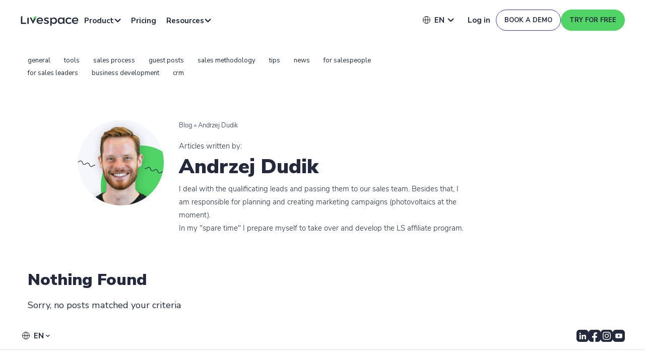

--- FILE ---
content_type: text/html; charset=UTF-8
request_url: https://www.livespace.io/en/blog/author/a-dudik/
body_size: 26121
content:
<!DOCTYPE html>
<html lang="en-US" class="html_stretched responsive av-preloader-disabled av-default-lightbox  html_header_top html_logo_left html_main_nav_header html_menu_right html_custom html_header_sticky_disabled html_header_shrinking_disabled html_header_topbar_active html_mobile_menu_phone html_header_searchicon_disabled html_content_align_center html_header_unstick_top_disabled html_header_stretch_disabled html_av-submenu-hidden html_av-submenu-display-click html_av-overlay-side html_av-overlay-side-classic html_av-submenu-noclone av-cookies-no-cookie-consent av-no-preview html_text_menu_active ">

<head>
	<meta charset="UTF-8" />
	
	<meta name="viewport" content="width=device-width, initial-scale=1, maximum-scale=5">
	<meta name='robots' content='noindex, follow' />
<meta name="dlm-version" content="4.9.14">	<!-- Start VWO Common Smartcode -->
	<script  type='text/javascript'>
		var _vwo_clicks = 10;
	</script>
	<!-- End VWO Common Smartcode -->
		<!-- Start VWO Async SmartCode -->
	<link rel="preconnect" href="https://dev.visualwebsiteoptimizer.com" />
	<script  type='text/javascript' id='vwoCode'>
	/* Fix: wp-rocket (application/ld+json) */
	window._vwo_code || (function () {
	var account_id=871693, // replace 1 with ${accountId} in release string
	version=2.1,
	settings_tolerance=2000,
	library_tolerance=2500,
	use_existing_jquery=false,
	hide_element='body',
	hide_element_style='opacity:0 !important;filter:alpha(opacity=0) !important;background:none !important',
	/* DO NOT EDIT BELOW THIS LINE */
	f=false,w=window,d=document,v=d.querySelector('#vwoCode'),cK='_vwo_'+account_id+'_settings',cc={};try{var c=JSON.parse(localStorage.getItem('_vwo_'+account_id+'_config'));cc=c&&typeof c==='object'?c:{}}catch(e){}var stT=cc.stT==='session'?w.sessionStorage:w.localStorage;code={use_existing_jquery:function(){return typeof use_existing_jquery!=='undefined'?use_existing_jquery:undefined},library_tolerance:function(){return typeof library_tolerance!=='undefined'?library_tolerance:undefined},settings_tolerance:function(){return cc.sT||settings_tolerance},hide_element_style:function(){return'{'+(cc.hES||hide_element_style)+'}'},hide_element:function(){if(performance.getEntriesByName('first-contentful-paint')[0]){return''}return typeof cc.hE==='string'?cc.hE:hide_element},getVersion:function(){return version},finish:function(e){if(!f){f=true;var t=d.getElementById('_vis_opt_path_hides');if(t)t.parentNode.removeChild(t);if(e)(new Image).src='https://dev.visualwebsiteoptimizer.com/ee.gif?a='+account_id+e}},finished:function(){return f},addScript:function(e){var t=d.createElement('script');t.type='text/javascript';if(e.src){t.src=e.src}else{t.text=e.text}d.getElementsByTagName('head')[0].appendChild(t)},load:function(e,t){var i=this.getSettings(),n=d.createElement('script'),r=this;t=t||{};if(i){n.textContent=i;d.getElementsByTagName('head')[0].appendChild(n);if(!w.VWO||VWO.caE){stT.removeItem(cK);r.load(e)}}else{var o=new XMLHttpRequest;o.open('GET',e,true);o.withCredentials=!t.dSC;o.responseType=t.responseType||'text';o.onload=function(){if(t.onloadCb){return t.onloadCb(o,e)}if(o.status===200){_vwo_code.addScript({text:o.responseText})}else{_vwo_code.finish('&e=loading_failure:'+e)}};o.onerror=function(){if(t.onerrorCb){return t.onerrorCb(e)}_vwo_code.finish('&e=loading_failure:'+e)};o.send()}},getSettings:function(){try{var e=stT.getItem(cK);if(!e){return}e=JSON.parse(e);if(Date.now()>e.e){stT.removeItem(cK);return}return e.s}catch(e){return}},init:function(){if(d.URL.indexOf('__vwo_disable__')>-1)return;var e=this.settings_tolerance();w._vwo_settings_timer=setTimeout(function(){_vwo_code.finish();stT.removeItem(cK)},e);var t;if(this.hide_element()!=='body'){t=d.createElement('style');var i=this.hide_element(),n=i?i+this.hide_element_style():'',r=d.getElementsByTagName('head')[0];t.setAttribute('id','_vis_opt_path_hides');v&&t.setAttribute('nonce',v.nonce);t.setAttribute('type','text/css');if(t.styleSheet)t.styleSheet.cssText=n;else t.appendChild(d.createTextNode(n));r.appendChild(t)}else{t=d.getElementsByTagName('head')[0];var n=d.createElement('div');n.style.cssText='z-index: 2147483647 !important;position: fixed !important;left: 0 !important;top: 0 !important;width: 100% !important;height: 100% !important;background: white !important;';n.setAttribute('id','_vis_opt_path_hides');n.classList.add('_vis_hide_layer');t.parentNode.insertBefore(n,t.nextSibling)}var o='https://dev.visualwebsiteoptimizer.com/j.php?a='+account_id+'&u='+encodeURIComponent(d.URL)+'&vn='+version;if(w.location.search.indexOf('_vwo_xhr')!==-1){this.addScript({src:o})}else{this.load(o+'&x=true')}}};w._vwo_code=code;code.init();})();
	</script>
	<!-- End VWO Async SmartCode -->
	
	<!-- This site is optimized with the Yoast SEO plugin v22.8 - https://yoast.com/wordpress/plugins/seo/ -->
	<title>Andrzej Dudik</title><link rel="preload" as="style" href="https://fonts.googleapis.com/css2?family=Nunito+Sans:ital,opsz,wght@0,6..12,200..1000;1,6..12,200..1000&#038;display=swap" /><link rel="stylesheet" href="https://fonts.googleapis.com/css2?family=Nunito+Sans:ital,opsz,wght@0,6..12,200..1000;1,6..12,200..1000&#038;display=swap" media="print" onload="this.media='all'" /><noscript><link rel="stylesheet" href="https://fonts.googleapis.com/css2?family=Nunito+Sans:ital,opsz,wght@0,6..12,200..1000;1,6..12,200..1000&#038;display=swap" /></noscript>
	<meta property="og:locale" content="en_US" />
	<meta property="og:type" content="profile" />
	<meta property="og:title" content="Andrzej Dudik" />
	<meta property="og:url" content="https://www.livespace.io/pl/blog/author/a-dudik/" />
	<meta property="og:site_name" content="Livespace CRM" />
	<meta property="og:image" content="https://www.livespace.io/wp-content/uploads/2022/10/Andrzej.png" />
	<meta name="twitter:card" content="summary_large_image" />
	<script type="application/ld+json" class="yoast-schema-graph">{"@context":"https://schema.org","@graph":[{"@type":"ProfilePage","@id":"https://www.livespace.io/pl/blog/author/a-dudik/","url":"https://www.livespace.io/pl/blog/author/a-dudik/","name":"Andrzej Dudik","isPartOf":{"@id":"https://www.livespace.io/en/#website"},"inLanguage":"en-US","potentialAction":[{"@type":"ReadAction","target":["https://www.livespace.io/pl/blog/author/a-dudik/"]}]},{"@type":"WebSite","@id":"https://www.livespace.io/en/#website","url":"https://www.livespace.io/en/","name":"Livespace CRM","description":"sell smarter","publisher":{"@id":"https://www.livespace.io/en/#organization"},"potentialAction":[{"@type":"SearchAction","target":{"@type":"EntryPoint","urlTemplate":"https://www.livespace.io/en/?s={search_term_string}"},"query-input":"required name=search_term_string"}],"inLanguage":"en-US"},{"@type":"Organization","@id":"https://www.livespace.io/en/#organization","name":"Livespace.io","url":"https://www.livespace.io/en/","logo":{"@type":"ImageObject","inLanguage":"en-US","@id":"https://www.livespace.io/en/#/schema/logo/image/","url":"https://www.livespace.io/wp-content/uploads/2021/09/livespace-logo.png","contentUrl":"https://www.livespace.io/wp-content/uploads/2021/09/livespace-logo.png","width":204,"height":54,"caption":"Livespace.io"},"image":{"@id":"https://www.livespace.io/en/#/schema/logo/image/"}},{"@type":"Person","@id":"https://www.livespace.io/en/#/schema/person/22e8586d78c36ced5cd97a0d3488a7e6","name":"Andrzej Dudik","image":{"@type":"ImageObject","inLanguage":"en-US","@id":"https://www.livespace.io/en/#/schema/person/image/","url":"https://www.livespace.io/wp-content/uploads/2022/10/Andrzej-180x180.png","contentUrl":"https://www.livespace.io/wp-content/uploads/2022/10/Andrzej-180x180.png","caption":"Andrzej Dudik"},"description":"I deal with the qualificating leads and passing them to our sales team. Besides that, I am responsible for planning and creating marketing campaigns (photovoltaics at the moment). In my \"spare time\" I prepare myself to take over and develop the LS affiliate program.","mainEntityOfPage":{"@id":"https://www.livespace.io/pl/blog/author/a-dudik/"}}]}</script>
	<!-- / Yoast SEO plugin. -->


<link href='https://fonts.gstatic.com' crossorigin rel='preconnect' />
<link rel="alternate" type="application/rss+xml" title="Livespace CRM &raquo; Feed" href="https://www.livespace.io/en/feed/" />
<link rel="alternate" type="application/rss+xml" title="Livespace CRM &raquo; Comments Feed" href="https://www.livespace.io/en/comments/feed/" />
<link rel="alternate" type="application/rss+xml" title="Livespace CRM &raquo; Posts by Andrzej Dudik Feed" href="https://www.livespace.io/en/blog/author/a-dudik/feed/" />
<link data-minify="1" rel='stylesheet' id='avia-grid-css' href='https://www.livespace.io/wp-content/cache/min/1/wp-content/themes/enfold/css/grid.css?ver=1766405809' type='text/css' media='all' />
<link data-minify="1" rel='stylesheet' id='avia-base-css' href='https://www.livespace.io/wp-content/cache/min/1/wp-content/themes/enfold/css/base.css?ver=1766405809' type='text/css' media='all' />
<link data-minify="1" rel='stylesheet' id='avia-layout-css' href='https://www.livespace.io/wp-content/cache/min/1/wp-content/themes/enfold/css/layout.css?ver=1766405809' type='text/css' media='all' />
<link data-minify="1" rel='stylesheet' id='avia-module-blog-css' href='https://www.livespace.io/wp-content/cache/min/1/wp-content/themes/enfold/config-templatebuilder/avia-shortcodes/blog/blog.css?ver=1766405809' type='text/css' media='all' />
<link data-minify="1" rel='stylesheet' id='avia-module-postslider-css' href='https://www.livespace.io/wp-content/cache/min/1/wp-content/themes/enfold/config-templatebuilder/avia-shortcodes/postslider/postslider.css?ver=1766405809' type='text/css' media='all' />
<link data-minify="1" rel='stylesheet' id='avia-module-button-css' href='https://www.livespace.io/wp-content/cache/min/1/wp-content/themes/enfold/config-templatebuilder/avia-shortcodes/buttons/buttons.css?ver=1766405809' type='text/css' media='all' />
<link data-minify="1" rel='stylesheet' id='avia-module-buttonrow-css' href='https://www.livespace.io/wp-content/cache/min/1/wp-content/themes/enfold/config-templatebuilder/avia-shortcodes/buttonrow/buttonrow.css?ver=1766405809' type='text/css' media='all' />
<link data-minify="1" rel='stylesheet' id='avia-module-button-fullwidth-css' href='https://www.livespace.io/wp-content/cache/min/1/wp-content/themes/enfold/config-templatebuilder/avia-shortcodes/buttons_fullwidth/buttons_fullwidth.css?ver=1766405809' type='text/css' media='all' />
<link data-minify="1" rel='stylesheet' id='avia-module-catalogue-css' href='https://www.livespace.io/wp-content/cache/min/1/wp-content/themes/enfold/config-templatebuilder/avia-shortcodes/catalogue/catalogue.css?ver=1766405809' type='text/css' media='all' />
<link data-minify="1" rel='stylesheet' id='avia-module-comments-css' href='https://www.livespace.io/wp-content/cache/min/1/wp-content/themes/enfold/config-templatebuilder/avia-shortcodes/comments/comments.css?ver=1766405809' type='text/css' media='all' />
<link data-minify="1" rel='stylesheet' id='avia-module-contact-css' href='https://www.livespace.io/wp-content/cache/min/1/wp-content/themes/enfold/config-templatebuilder/avia-shortcodes/contact/contact.css?ver=1766405809' type='text/css' media='all' />
<link data-minify="1" rel='stylesheet' id='avia-module-slideshow-css' href='https://www.livespace.io/wp-content/cache/min/1/wp-content/themes/enfold/config-templatebuilder/avia-shortcodes/slideshow/slideshow.css?ver=1766405809' type='text/css' media='all' />
<link data-minify="1" rel='stylesheet' id='avia-module-slideshow-contentpartner-css' href='https://www.livespace.io/wp-content/cache/min/1/wp-content/themes/enfold/config-templatebuilder/avia-shortcodes/contentslider/contentslider.css?ver=1766405809' type='text/css' media='all' />
<link data-minify="1" rel='stylesheet' id='avia-module-countdown-css' href='https://www.livespace.io/wp-content/cache/min/1/wp-content/themes/enfold/config-templatebuilder/avia-shortcodes/countdown/countdown.css?ver=1766405809' type='text/css' media='all' />
<link data-minify="1" rel='stylesheet' id='avia-module-gallery-css' href='https://www.livespace.io/wp-content/cache/min/1/wp-content/themes/enfold/config-templatebuilder/avia-shortcodes/gallery/gallery.css?ver=1766405809' type='text/css' media='all' />
<link data-minify="1" rel='stylesheet' id='avia-module-gridrow-css' href='https://www.livespace.io/wp-content/cache/min/1/wp-content/themes/enfold/config-templatebuilder/avia-shortcodes/grid_row/grid_row.css?ver=1766405809' type='text/css' media='all' />
<link data-minify="1" rel='stylesheet' id='avia-module-heading-css' href='https://www.livespace.io/wp-content/cache/min/1/wp-content/themes/enfold/config-templatebuilder/avia-shortcodes/heading/heading.css?ver=1766405809' type='text/css' media='all' />
<link data-minify="1" rel='stylesheet' id='avia-module-hr-css' href='https://www.livespace.io/wp-content/cache/min/1/wp-content/themes/enfold/config-templatebuilder/avia-shortcodes/hr/hr.css?ver=1766405809' type='text/css' media='all' />
<link data-minify="1" rel='stylesheet' id='avia-module-icon-css' href='https://www.livespace.io/wp-content/cache/min/1/wp-content/themes/enfold/config-templatebuilder/avia-shortcodes/icon/icon.css?ver=1766405809' type='text/css' media='all' />
<link data-minify="1" rel='stylesheet' id='avia-module-iconbox-css' href='https://www.livespace.io/wp-content/cache/min/1/wp-content/themes/enfold/config-templatebuilder/avia-shortcodes/iconbox/iconbox.css?ver=1766405809' type='text/css' media='all' />
<link data-minify="1" rel='stylesheet' id='avia-module-iconlist-css' href='https://www.livespace.io/wp-content/cache/min/1/wp-content/themes/enfold/config-templatebuilder/avia-shortcodes/iconlist/iconlist.css?ver=1766405809' type='text/css' media='all' />
<link data-minify="1" rel='stylesheet' id='avia-module-image-css' href='https://www.livespace.io/wp-content/cache/min/1/wp-content/themes/enfold/config-templatebuilder/avia-shortcodes/image/image.css?ver=1766405809' type='text/css' media='all' />
<link data-minify="1" rel='stylesheet' id='avia-module-magazine-css' href='https://www.livespace.io/wp-content/cache/min/1/wp-content/themes/enfold/config-templatebuilder/avia-shortcodes/magazine/magazine.css?ver=1766405809' type='text/css' media='all' />
<link data-minify="1" rel='stylesheet' id='avia-module-masonry-css' href='https://www.livespace.io/wp-content/cache/min/1/wp-content/themes/enfold/config-templatebuilder/avia-shortcodes/masonry_entries/masonry_entries.css?ver=1766405809' type='text/css' media='all' />
<link data-minify="1" rel='stylesheet' id='avia-siteloader-css' href='https://www.livespace.io/wp-content/cache/min/1/wp-content/themes/enfold/css/avia-snippet-site-preloader.css?ver=1766405809' type='text/css' media='all' />
<link data-minify="1" rel='stylesheet' id='avia-module-notification-css' href='https://www.livespace.io/wp-content/cache/min/1/wp-content/themes/enfold/config-templatebuilder/avia-shortcodes/notification/notification.css?ver=1766405809' type='text/css' media='all' />
<link data-minify="1" rel='stylesheet' id='avia-module-numbers-css' href='https://www.livespace.io/wp-content/cache/min/1/wp-content/themes/enfold/config-templatebuilder/avia-shortcodes/numbers/numbers.css?ver=1766405809' type='text/css' media='all' />
<link data-minify="1" rel='stylesheet' id='avia-module-portfolio-css' href='https://www.livespace.io/wp-content/cache/min/1/wp-content/themes/enfold/config-templatebuilder/avia-shortcodes/portfolio/portfolio.css?ver=1766405809' type='text/css' media='all' />
<link data-minify="1" rel='stylesheet' id='avia-module-progress-bar-css' href='https://www.livespace.io/wp-content/cache/min/1/wp-content/themes/enfold/config-templatebuilder/avia-shortcodes/progressbar/progressbar.css?ver=1766405809' type='text/css' media='all' />
<link data-minify="1" rel='stylesheet' id='avia-module-promobox-css' href='https://www.livespace.io/wp-content/cache/min/1/wp-content/themes/enfold/config-templatebuilder/avia-shortcodes/promobox/promobox.css?ver=1766405809' type='text/css' media='all' />
<link data-minify="1" rel='stylesheet' id='avia-module-slideshow-accordion-css' href='https://www.livespace.io/wp-content/cache/min/1/wp-content/themes/enfold/config-templatebuilder/avia-shortcodes/slideshow_accordion/slideshow_accordion.css?ver=1766405809' type='text/css' media='all' />
<link data-minify="1" rel='stylesheet' id='avia-module-slideshow-fullsize-css' href='https://www.livespace.io/wp-content/cache/min/1/wp-content/themes/enfold/config-templatebuilder/avia-shortcodes/slideshow_fullsize/slideshow_fullsize.css?ver=1766405809' type='text/css' media='all' />
<link data-minify="1" rel='stylesheet' id='avia-module-slideshow-ls-css' href='https://www.livespace.io/wp-content/cache/min/1/wp-content/themes/enfold/config-templatebuilder/avia-shortcodes/slideshow_layerslider/slideshow_layerslider.css?ver=1766405809' type='text/css' media='all' />
<link data-minify="1" rel='stylesheet' id='avia-module-social-css' href='https://www.livespace.io/wp-content/cache/min/1/wp-content/themes/enfold/config-templatebuilder/avia-shortcodes/social_share/social_share.css?ver=1766405809' type='text/css' media='all' />
<link data-minify="1" rel='stylesheet' id='avia-module-table-css' href='https://www.livespace.io/wp-content/cache/min/1/wp-content/themes/enfold/config-templatebuilder/avia-shortcodes/table/table.css?ver=1766405809' type='text/css' media='all' />
<link data-minify="1" rel='stylesheet' id='avia-module-tabs-css' href='https://www.livespace.io/wp-content/cache/min/1/wp-content/themes/enfold/config-templatebuilder/avia-shortcodes/tabs/tabs.css?ver=1766405809' type='text/css' media='all' />
<link data-minify="1" rel='stylesheet' id='avia-module-team-css' href='https://www.livespace.io/wp-content/cache/min/1/wp-content/themes/enfold/config-templatebuilder/avia-shortcodes/team/team.css?ver=1766405809' type='text/css' media='all' />
<link data-minify="1" rel='stylesheet' id='avia-module-testimonials-css' href='https://www.livespace.io/wp-content/cache/min/1/wp-content/themes/enfold/config-templatebuilder/avia-shortcodes/testimonials/testimonials.css?ver=1766405809' type='text/css' media='all' />
<link data-minify="1" rel='stylesheet' id='avia-module-timeline-css' href='https://www.livespace.io/wp-content/cache/min/1/wp-content/themes/enfold/config-templatebuilder/avia-shortcodes/timeline/timeline.css?ver=1766405809' type='text/css' media='all' />
<link data-minify="1" rel='stylesheet' id='avia-module-toggles-css' href='https://www.livespace.io/wp-content/cache/min/1/wp-content/themes/enfold/config-templatebuilder/avia-shortcodes/toggles/toggles.css?ver=1766405809' type='text/css' media='all' />
<link data-minify="1" rel='stylesheet' id='avia-module-video-css' href='https://www.livespace.io/wp-content/cache/min/1/wp-content/themes/enfold/config-templatebuilder/avia-shortcodes/video/video.css?ver=1766405809' type='text/css' media='all' />
<style id='wp-emoji-styles-inline-css' type='text/css'>

	img.wp-smiley, img.emoji {
		display: inline !important;
		border: none !important;
		box-shadow: none !important;
		height: 1em !important;
		width: 1em !important;
		margin: 0 0.07em !important;
		vertical-align: -0.1em !important;
		background: none !important;
		padding: 0 !important;
	}
</style>
<link rel='stylesheet' id='wp-block-library-css' href='https://www.livespace.io/wp-includes/css/dist/block-library/style.min.css?ver=6.5.5' type='text/css' media='all' />
<style id='global-styles-inline-css' type='text/css'>
body{--wp--preset--color--black: #000000;--wp--preset--color--cyan-bluish-gray: #abb8c3;--wp--preset--color--white: #ffffff;--wp--preset--color--pale-pink: #f78da7;--wp--preset--color--vivid-red: #cf2e2e;--wp--preset--color--luminous-vivid-orange: #ff6900;--wp--preset--color--luminous-vivid-amber: #fcb900;--wp--preset--color--light-green-cyan: #7bdcb5;--wp--preset--color--vivid-green-cyan: #00d084;--wp--preset--color--pale-cyan-blue: #8ed1fc;--wp--preset--color--vivid-cyan-blue: #0693e3;--wp--preset--color--vivid-purple: #9b51e0;--wp--preset--color--metallic-red: #b02b2c;--wp--preset--color--maximum-yellow-red: #edae44;--wp--preset--color--yellow-sun: #eeee22;--wp--preset--color--palm-leaf: #83a846;--wp--preset--color--aero: #7bb0e7;--wp--preset--color--old-lavender: #745f7e;--wp--preset--color--steel-teal: #5f8789;--wp--preset--color--raspberry-pink: #d65799;--wp--preset--color--medium-turquoise: #4ecac2;--wp--preset--gradient--vivid-cyan-blue-to-vivid-purple: linear-gradient(135deg,rgba(6,147,227,1) 0%,rgb(155,81,224) 100%);--wp--preset--gradient--light-green-cyan-to-vivid-green-cyan: linear-gradient(135deg,rgb(122,220,180) 0%,rgb(0,208,130) 100%);--wp--preset--gradient--luminous-vivid-amber-to-luminous-vivid-orange: linear-gradient(135deg,rgba(252,185,0,1) 0%,rgba(255,105,0,1) 100%);--wp--preset--gradient--luminous-vivid-orange-to-vivid-red: linear-gradient(135deg,rgba(255,105,0,1) 0%,rgb(207,46,46) 100%);--wp--preset--gradient--very-light-gray-to-cyan-bluish-gray: linear-gradient(135deg,rgb(238,238,238) 0%,rgb(169,184,195) 100%);--wp--preset--gradient--cool-to-warm-spectrum: linear-gradient(135deg,rgb(74,234,220) 0%,rgb(151,120,209) 20%,rgb(207,42,186) 40%,rgb(238,44,130) 60%,rgb(251,105,98) 80%,rgb(254,248,76) 100%);--wp--preset--gradient--blush-light-purple: linear-gradient(135deg,rgb(255,206,236) 0%,rgb(152,150,240) 100%);--wp--preset--gradient--blush-bordeaux: linear-gradient(135deg,rgb(254,205,165) 0%,rgb(254,45,45) 50%,rgb(107,0,62) 100%);--wp--preset--gradient--luminous-dusk: linear-gradient(135deg,rgb(255,203,112) 0%,rgb(199,81,192) 50%,rgb(65,88,208) 100%);--wp--preset--gradient--pale-ocean: linear-gradient(135deg,rgb(255,245,203) 0%,rgb(182,227,212) 50%,rgb(51,167,181) 100%);--wp--preset--gradient--electric-grass: linear-gradient(135deg,rgb(202,248,128) 0%,rgb(113,206,126) 100%);--wp--preset--gradient--midnight: linear-gradient(135deg,rgb(2,3,129) 0%,rgb(40,116,252) 100%);--wp--preset--font-size--small: 1rem;--wp--preset--font-size--medium: 1.125rem;--wp--preset--font-size--large: 1.75rem;--wp--preset--font-size--x-large: clamp(1.75rem, 3vw, 2.25rem);--wp--preset--spacing--20: 0.44rem;--wp--preset--spacing--30: 0.67rem;--wp--preset--spacing--40: 1rem;--wp--preset--spacing--50: 1.5rem;--wp--preset--spacing--60: 2.25rem;--wp--preset--spacing--70: 3.38rem;--wp--preset--spacing--80: 5.06rem;--wp--preset--shadow--natural: 6px 6px 9px rgba(0, 0, 0, 0.2);--wp--preset--shadow--deep: 12px 12px 50px rgba(0, 0, 0, 0.4);--wp--preset--shadow--sharp: 6px 6px 0px rgba(0, 0, 0, 0.2);--wp--preset--shadow--outlined: 6px 6px 0px -3px rgba(255, 255, 255, 1), 6px 6px rgba(0, 0, 0, 1);--wp--preset--shadow--crisp: 6px 6px 0px rgba(0, 0, 0, 1);}body { margin: 0;--wp--style--global--content-size: 800px;--wp--style--global--wide-size: 1130px; }.wp-site-blocks > .alignleft { float: left; margin-right: 2em; }.wp-site-blocks > .alignright { float: right; margin-left: 2em; }.wp-site-blocks > .aligncenter { justify-content: center; margin-left: auto; margin-right: auto; }:where(.is-layout-flex){gap: 0.5em;}:where(.is-layout-grid){gap: 0.5em;}body .is-layout-flow > .alignleft{float: left;margin-inline-start: 0;margin-inline-end: 2em;}body .is-layout-flow > .alignright{float: right;margin-inline-start: 2em;margin-inline-end: 0;}body .is-layout-flow > .aligncenter{margin-left: auto !important;margin-right: auto !important;}body .is-layout-constrained > .alignleft{float: left;margin-inline-start: 0;margin-inline-end: 2em;}body .is-layout-constrained > .alignright{float: right;margin-inline-start: 2em;margin-inline-end: 0;}body .is-layout-constrained > .aligncenter{margin-left: auto !important;margin-right: auto !important;}body .is-layout-constrained > :where(:not(.alignleft):not(.alignright):not(.alignfull)){max-width: var(--wp--style--global--content-size);margin-left: auto !important;margin-right: auto !important;}body .is-layout-constrained > .alignwide{max-width: var(--wp--style--global--wide-size);}body .is-layout-flex{display: flex;}body .is-layout-flex{flex-wrap: wrap;align-items: center;}body .is-layout-flex > *{margin: 0;}body .is-layout-grid{display: grid;}body .is-layout-grid > *{margin: 0;}body{padding-top: 0px;padding-right: 0px;padding-bottom: 0px;padding-left: 0px;}a:where(:not(.wp-element-button)){text-decoration: underline;}.wp-element-button, .wp-block-button__link{background-color: #32373c;border-width: 0;color: #fff;font-family: inherit;font-size: inherit;line-height: inherit;padding: calc(0.667em + 2px) calc(1.333em + 2px);text-decoration: none;}.has-black-color{color: var(--wp--preset--color--black) !important;}.has-cyan-bluish-gray-color{color: var(--wp--preset--color--cyan-bluish-gray) !important;}.has-white-color{color: var(--wp--preset--color--white) !important;}.has-pale-pink-color{color: var(--wp--preset--color--pale-pink) !important;}.has-vivid-red-color{color: var(--wp--preset--color--vivid-red) !important;}.has-luminous-vivid-orange-color{color: var(--wp--preset--color--luminous-vivid-orange) !important;}.has-luminous-vivid-amber-color{color: var(--wp--preset--color--luminous-vivid-amber) !important;}.has-light-green-cyan-color{color: var(--wp--preset--color--light-green-cyan) !important;}.has-vivid-green-cyan-color{color: var(--wp--preset--color--vivid-green-cyan) !important;}.has-pale-cyan-blue-color{color: var(--wp--preset--color--pale-cyan-blue) !important;}.has-vivid-cyan-blue-color{color: var(--wp--preset--color--vivid-cyan-blue) !important;}.has-vivid-purple-color{color: var(--wp--preset--color--vivid-purple) !important;}.has-metallic-red-color{color: var(--wp--preset--color--metallic-red) !important;}.has-maximum-yellow-red-color{color: var(--wp--preset--color--maximum-yellow-red) !important;}.has-yellow-sun-color{color: var(--wp--preset--color--yellow-sun) !important;}.has-palm-leaf-color{color: var(--wp--preset--color--palm-leaf) !important;}.has-aero-color{color: var(--wp--preset--color--aero) !important;}.has-old-lavender-color{color: var(--wp--preset--color--old-lavender) !important;}.has-steel-teal-color{color: var(--wp--preset--color--steel-teal) !important;}.has-raspberry-pink-color{color: var(--wp--preset--color--raspberry-pink) !important;}.has-medium-turquoise-color{color: var(--wp--preset--color--medium-turquoise) !important;}.has-black-background-color{background-color: var(--wp--preset--color--black) !important;}.has-cyan-bluish-gray-background-color{background-color: var(--wp--preset--color--cyan-bluish-gray) !important;}.has-white-background-color{background-color: var(--wp--preset--color--white) !important;}.has-pale-pink-background-color{background-color: var(--wp--preset--color--pale-pink) !important;}.has-vivid-red-background-color{background-color: var(--wp--preset--color--vivid-red) !important;}.has-luminous-vivid-orange-background-color{background-color: var(--wp--preset--color--luminous-vivid-orange) !important;}.has-luminous-vivid-amber-background-color{background-color: var(--wp--preset--color--luminous-vivid-amber) !important;}.has-light-green-cyan-background-color{background-color: var(--wp--preset--color--light-green-cyan) !important;}.has-vivid-green-cyan-background-color{background-color: var(--wp--preset--color--vivid-green-cyan) !important;}.has-pale-cyan-blue-background-color{background-color: var(--wp--preset--color--pale-cyan-blue) !important;}.has-vivid-cyan-blue-background-color{background-color: var(--wp--preset--color--vivid-cyan-blue) !important;}.has-vivid-purple-background-color{background-color: var(--wp--preset--color--vivid-purple) !important;}.has-metallic-red-background-color{background-color: var(--wp--preset--color--metallic-red) !important;}.has-maximum-yellow-red-background-color{background-color: var(--wp--preset--color--maximum-yellow-red) !important;}.has-yellow-sun-background-color{background-color: var(--wp--preset--color--yellow-sun) !important;}.has-palm-leaf-background-color{background-color: var(--wp--preset--color--palm-leaf) !important;}.has-aero-background-color{background-color: var(--wp--preset--color--aero) !important;}.has-old-lavender-background-color{background-color: var(--wp--preset--color--old-lavender) !important;}.has-steel-teal-background-color{background-color: var(--wp--preset--color--steel-teal) !important;}.has-raspberry-pink-background-color{background-color: var(--wp--preset--color--raspberry-pink) !important;}.has-medium-turquoise-background-color{background-color: var(--wp--preset--color--medium-turquoise) !important;}.has-black-border-color{border-color: var(--wp--preset--color--black) !important;}.has-cyan-bluish-gray-border-color{border-color: var(--wp--preset--color--cyan-bluish-gray) !important;}.has-white-border-color{border-color: var(--wp--preset--color--white) !important;}.has-pale-pink-border-color{border-color: var(--wp--preset--color--pale-pink) !important;}.has-vivid-red-border-color{border-color: var(--wp--preset--color--vivid-red) !important;}.has-luminous-vivid-orange-border-color{border-color: var(--wp--preset--color--luminous-vivid-orange) !important;}.has-luminous-vivid-amber-border-color{border-color: var(--wp--preset--color--luminous-vivid-amber) !important;}.has-light-green-cyan-border-color{border-color: var(--wp--preset--color--light-green-cyan) !important;}.has-vivid-green-cyan-border-color{border-color: var(--wp--preset--color--vivid-green-cyan) !important;}.has-pale-cyan-blue-border-color{border-color: var(--wp--preset--color--pale-cyan-blue) !important;}.has-vivid-cyan-blue-border-color{border-color: var(--wp--preset--color--vivid-cyan-blue) !important;}.has-vivid-purple-border-color{border-color: var(--wp--preset--color--vivid-purple) !important;}.has-metallic-red-border-color{border-color: var(--wp--preset--color--metallic-red) !important;}.has-maximum-yellow-red-border-color{border-color: var(--wp--preset--color--maximum-yellow-red) !important;}.has-yellow-sun-border-color{border-color: var(--wp--preset--color--yellow-sun) !important;}.has-palm-leaf-border-color{border-color: var(--wp--preset--color--palm-leaf) !important;}.has-aero-border-color{border-color: var(--wp--preset--color--aero) !important;}.has-old-lavender-border-color{border-color: var(--wp--preset--color--old-lavender) !important;}.has-steel-teal-border-color{border-color: var(--wp--preset--color--steel-teal) !important;}.has-raspberry-pink-border-color{border-color: var(--wp--preset--color--raspberry-pink) !important;}.has-medium-turquoise-border-color{border-color: var(--wp--preset--color--medium-turquoise) !important;}.has-vivid-cyan-blue-to-vivid-purple-gradient-background{background: var(--wp--preset--gradient--vivid-cyan-blue-to-vivid-purple) !important;}.has-light-green-cyan-to-vivid-green-cyan-gradient-background{background: var(--wp--preset--gradient--light-green-cyan-to-vivid-green-cyan) !important;}.has-luminous-vivid-amber-to-luminous-vivid-orange-gradient-background{background: var(--wp--preset--gradient--luminous-vivid-amber-to-luminous-vivid-orange) !important;}.has-luminous-vivid-orange-to-vivid-red-gradient-background{background: var(--wp--preset--gradient--luminous-vivid-orange-to-vivid-red) !important;}.has-very-light-gray-to-cyan-bluish-gray-gradient-background{background: var(--wp--preset--gradient--very-light-gray-to-cyan-bluish-gray) !important;}.has-cool-to-warm-spectrum-gradient-background{background: var(--wp--preset--gradient--cool-to-warm-spectrum) !important;}.has-blush-light-purple-gradient-background{background: var(--wp--preset--gradient--blush-light-purple) !important;}.has-blush-bordeaux-gradient-background{background: var(--wp--preset--gradient--blush-bordeaux) !important;}.has-luminous-dusk-gradient-background{background: var(--wp--preset--gradient--luminous-dusk) !important;}.has-pale-ocean-gradient-background{background: var(--wp--preset--gradient--pale-ocean) !important;}.has-electric-grass-gradient-background{background: var(--wp--preset--gradient--electric-grass) !important;}.has-midnight-gradient-background{background: var(--wp--preset--gradient--midnight) !important;}.has-small-font-size{font-size: var(--wp--preset--font-size--small) !important;}.has-medium-font-size{font-size: var(--wp--preset--font-size--medium) !important;}.has-large-font-size{font-size: var(--wp--preset--font-size--large) !important;}.has-x-large-font-size{font-size: var(--wp--preset--font-size--x-large) !important;}
.wp-block-navigation a:where(:not(.wp-element-button)){color: inherit;}
:where(.wp-block-post-template.is-layout-flex){gap: 1.25em;}:where(.wp-block-post-template.is-layout-grid){gap: 1.25em;}
:where(.wp-block-columns.is-layout-flex){gap: 2em;}:where(.wp-block-columns.is-layout-grid){gap: 2em;}
.wp-block-pullquote{font-size: 1.5em;line-height: 1.6;}
</style>
<link rel='stylesheet' id='nbcpf-intlTelInput-style-css' href='https://www.livespace.io/wp-content/plugins/country-phone-field-contact-form-7/assets/css/intlTelInput.min.css?ver=6.5.5' type='text/css' media='all' />
<link rel='stylesheet' id='nbcpf-countryFlag-style-css' href='https://www.livespace.io/wp-content/plugins/country-phone-field-contact-form-7/assets/css/countrySelect.min.css?ver=6.5.5' type='text/css' media='all' />
<link data-minify="1" rel='stylesheet' id='yasrcss-css' href='https://www.livespace.io/wp-content/cache/min/1/wp-content/plugins/yet-another-stars-rating/includes/css/yasr.css?ver=1766405783' type='text/css' media='all' />
<style id='yasrcss-inline-css' type='text/css'>

        .yasr-star-rating {
            background-image: url("https://www.livespace.io/wp-content/plugins/yet-another-stars-rating/includes/img/star_0.svg");
        }
        .yasr-star-rating .yasr-star-value {
            background: url("https://www.livespace.io/wp-content/plugins/yet-another-stars-rating/includes/img/star_1.svg") ;
        }
    
</style>
<link data-minify="1" rel='stylesheet' id='dashicons-css' href='https://www.livespace.io/wp-content/cache/min/1/wp-includes/css/dashicons.min.css?ver=1766405783' type='text/css' media='all' />
<link data-minify="1" rel='stylesheet' id='yasrcsslightscheme-css' href='https://www.livespace.io/wp-content/cache/min/1/wp-content/plugins/yet-another-stars-rating/includes/css/yasr-table-light.css?ver=1766405783' type='text/css' media='all' />
<link data-minify="1" rel='stylesheet' id='wpml-legacy-vertical-list-0-css' href='https://www.livespace.io/wp-content/cache/min/1/wp-content/plugins/sitepress-multilingual-cms/templates/language-switchers/legacy-list-vertical/style.css?ver=1766405783' type='text/css' media='all' />
<style id='wpml-legacy-vertical-list-0-inline-css' type='text/css'>
.wpml-ls-statics-shortcode_actions{background-color:#eeeeee;}.wpml-ls-statics-shortcode_actions, .wpml-ls-statics-shortcode_actions .wpml-ls-sub-menu, .wpml-ls-statics-shortcode_actions a {border-color:#EEEEEE;}.wpml-ls-statics-shortcode_actions a {color:#444444;background-color:#ffffff;}.wpml-ls-statics-shortcode_actions a:hover,.wpml-ls-statics-shortcode_actions a:focus {color:#000000;background-color:#eeeeee;}.wpml-ls-statics-shortcode_actions .wpml-ls-current-language>a {color:#444444;background-color:#ffffff;}.wpml-ls-statics-shortcode_actions .wpml-ls-current-language:hover>a, .wpml-ls-statics-shortcode_actions .wpml-ls-current-language>a:focus {color:#000000;background-color:#eeeeee;}
#lang_sel img, #lang_sel_list img, #lang_sel_footer img { display: none; } .avia_wpml_language_switch.avia_wpml_language_switch_extra { display: none; }
</style>
<link data-minify="1" rel='stylesheet' id='blog-css' href='https://www.livespace.io/wp-content/cache/min/1/wp-content/themes/enfold-child/new_theme_c2c/assets/css/blog.css?ver=1766405783' type='text/css' media='' />
<link data-minify="1" rel='stylesheet' id='global-css' href='https://www.livespace.io/wp-content/cache/min/1/wp-content/themes/enfold-child/new_theme_c2c/assets/css/dist/global.css?ver=1766405783' type='text/css' media='' />
<link data-minify="1" rel='stylesheet' id='avia-scs-css' href='https://www.livespace.io/wp-content/cache/min/1/wp-content/themes/enfold/css/shortcodes.css?ver=1766405809' type='text/css' media='all' />
<link data-minify="1" rel='stylesheet' id='avia-fold-unfold-css' href='https://www.livespace.io/wp-content/cache/min/1/wp-content/themes/enfold/css/avia-snippet-fold-unfold.css?ver=1766405809' type='text/css' media='all' />
<link rel='stylesheet' id='avia-popup-css-css' href='https://www.livespace.io/wp-content/themes/enfold/js/aviapopup/magnific-popup.min.css?ver=5.7.1' type='text/css' media='screen' />
<link data-minify="1" rel='stylesheet' id='avia-lightbox-css' href='https://www.livespace.io/wp-content/cache/min/1/wp-content/themes/enfold/css/avia-snippet-lightbox.css?ver=1766405809' type='text/css' media='screen' />
<link data-minify="1" rel='stylesheet' id='avia-widget-css-css' href='https://www.livespace.io/wp-content/cache/min/1/wp-content/themes/enfold/css/avia-snippet-widget.css?ver=1766405809' type='text/css' media='screen' />
<link data-minify="1" rel='stylesheet' id='avia-dynamic-css' href='https://www.livespace.io/wp-content/cache/min/1/wp-content/uploads/dynamic_avia/enfold_child.css?ver=1766405809' type='text/css' media='all' />
<link data-minify="1" rel='stylesheet' id='avia-custom-css' href='https://www.livespace.io/wp-content/cache/min/1/wp-content/themes/enfold/css/custom.css?ver=1766405809' type='text/css' media='all' />
<link rel='stylesheet' id='avia-style-css' href='https://www.livespace.io/wp-content/themes/enfold-child/style.css?ver=5.7.1' type='text/css' media='all' />
<link rel='stylesheet' id='wp-members-css' href='https://www.livespace.io/wp-content/plugins/wp-members/assets/css/forms/generic-no-float.min.css?ver=3.4.9.5' type='text/css' media='all' />
<link data-minify="1" rel='stylesheet' id='searchwp-forms-css' href='https://www.livespace.io/wp-content/cache/min/1/wp-content/plugins/searchwp-live-ajax-search/assets/styles/frontend/search-forms.css?ver=1766405783' type='text/css' media='all' />
<link data-minify="1" rel='stylesheet' id='searchwp-live-search-css' href='https://www.livespace.io/wp-content/cache/min/1/wp-content/plugins/searchwp-live-ajax-search/assets/styles/style.css?ver=1766405783' type='text/css' media='all' />
<style id='searchwp-live-search-inline-css' type='text/css'>
.searchwp-live-search-result .searchwp-live-search-result--title a {
  font-size: 16px;
}
.searchwp-live-search-result .searchwp-live-search-result--price {
  font-size: 14px;
}
.searchwp-live-search-result .searchwp-live-search-result--add-to-cart .button {
  font-size: 14px;
}

</style>
<link data-minify="1" rel='stylesheet' id='subscribeunlock-css' href='https://www.livespace.io/wp-content/cache/min/1/wp-content/plugins/subscribe-unlock/css/style.css?ver=1766405783' type='text/css' media='all' />
<link data-minify="1" rel='stylesheet' id='avia-wpml-css' href='https://www.livespace.io/wp-content/cache/min/1/wp-content/themes/enfold/config-wpml/wpml-mod.css?ver=1766405809' type='text/css' media='all' />
<link data-minify="1" rel='stylesheet' id='avia-gravity-css' href='https://www.livespace.io/wp-content/cache/min/1/wp-content/themes/enfold/config-gravityforms/gravity-mod.css?ver=1766405809' type='text/css' media='screen' />
<link data-minify="1" rel='stylesheet' id='sedlex_styles-css' href='https://www.livespace.io/wp-content/cache/min/1/wp-content/sedlex/inline_styles/0a8dd671bf298fb1870d0fc3bfb9eea0a6fcaf3c.css?ver=1766405783' type='text/css' media='all' />
<script type="text/javascript" src="//ajax.googleapis.com/ajax/libs/jquery/3.7.1/jquery.min.js" id="jquery-core-js"></script>
<script>window.jQuery || document.write('<script data-minify="1" src="https://www.livespace.io/wp-content/cache/min/1/wp-includes/js/jquery/jquery.js?ver=1766405783"><\/script>')</script>
<script data-minify="1" type="text/javascript" src="https://www.livespace.io/wp-content/cache/min/1/ajax/libs/jquery-migrate/3.4.1/jquery-migrate.min.js?ver=1766405783" id="jquery-migrate-js" defer></script>
<script>window.jQuery.migrateMute || document.write('<script src="https://www.livespace.io/wp-includes/js/jquery/jquery-migrate.min.js" defer><\/script>')</script>
<script data-minify="1" type="text/javascript" src="https://www.livespace.io/wp-content/cache/min/1/wp-content/plugins/sitepress-multilingual-cms/res/js/jquery.cookie.js?ver=1766405783" id="jquery.cookie-js" defer></script>
<script type="text/javascript" id="wpml-cookie-js-extra">
/* <![CDATA[ */
var wpml_cookies = {"wp-wpml_current_language":{"value":"en","expires":1,"path":"\/"}};
var wpml_cookies = {"wp-wpml_current_language":{"value":"en","expires":1,"path":"\/"}};
/* ]]> */
</script>
<script data-minify="1" type="text/javascript" src="https://www.livespace.io/wp-content/cache/min/1/wp-content/plugins/sitepress-multilingual-cms/res/js/cookies/language-cookie.js?ver=1766405783" id="wpml-cookie-js" defer></script>
<script type="text/javascript" src="https://www.livespace.io/wp-content/plugins/svg-support/vendor/DOMPurify/DOMPurify.min.js?ver=1.0.1" id="bodhi-dompurify-library-js" defer></script>
<script type="text/javascript" src="https://www.livespace.io/wp-content/plugins/svg-support/js/min/svgs-inline-vanilla-min.js?ver=1.0.1" id="bodhi_svg_inline-js" defer></script>
<script type="text/javascript" id="bodhi_svg_inline-js-after">
/* <![CDATA[ */
cssTarget="img.style-svg";ForceInlineSVGActive="false";frontSanitizationEnabled="on";
/* ]]> */
</script>
<script data-minify="1" type="text/javascript" src="https://www.livespace.io/wp-content/cache/min/1/wp-content/themes/enfold-child/new_theme_c2c/assets/js/blog.js?ver=1766405783" id="blog-js" defer></script>
<script data-minify="1" type="text/javascript" src="https://www.livespace.io/wp-content/cache/min/1/wp-content/themes/enfold/js/avia-js.js?ver=1766405784" id="avia-js-js" defer></script>
<script data-minify="1" type="text/javascript" src="https://www.livespace.io/wp-content/cache/min/1/wp-content/themes/enfold/js/avia-compat.js?ver=1766405784" id="avia-compat-js" defer></script>
<script data-minify="1" type="text/javascript" src="https://www.livespace.io/wp-content/cache/min/1/wp-content/plugins/subscribe-unlock/js/script.js?ver=1766405784" id="subscribeunlock-js" defer></script>
<script data-minify="1" type="text/javascript" src="https://www.livespace.io/wp-content/cache/min/1/wp-content/themes/enfold/config-wpml/wpml-mod.js?ver=1766405784" id="avia-wpml-script-js" defer></script>
<link rel="https://api.w.org/" href="https://www.livespace.io/wp-json/" /><link rel="alternate" type="application/json" href="https://www.livespace.io/wp-json/wp/v2/users/76" /><link rel="EditURI" type="application/rsd+xml" title="RSD" href="https://www.livespace.io/xmlrpc.php?rsd" />
<meta name="generator" content="WordPress 6.5.5" />
<link rel='shortlink' href='https://www.livespace.io/en//4J56W' />
<meta name="generator" content="WPML ver:4.4.2 stt:1,41,45;" />
<!-- Google Tag Manager -->
<script>(function(w,d,s,l,i){w[l]=w[l]||[];w[l].push({'gtm.start':
new Date().getTime(),event:'gtm.js'});var f=d.getElementsByTagName(s)[0],
j=d.createElement(s),dl=l!='dataLayer'?'&l='+l:'';j.async=true;j.src=
'https://www.googletagmanager.com/gtm.js?id='+i+dl;f.parentNode.insertBefore(j,f);
})(window,document,'script','dataLayer','GTM-M87HPF7');</script>
<!-- End Google Tag Manager -->

<!-- Start VWO Async SmartCode -->
<link rel="preconnect" href="https://dev.visualwebsiteoptimizer.com" />
<script type='text/javascript' id='vwoCode'>
window._vwo_code || (function() {
var account_id=871693,
version=2.1,
settings_tolerance=2000,
hide_element='body',
hide_element_style = 'opacity:0 !important;filter:alpha(opacity=0) !important;background:none !important',
/* DO NOT EDIT BELOW THIS LINE */
f=false,w=window,d=document,v=d.querySelector('#vwoCode'),cK='_vwo_'+account_id+'_settings',cc={};try{var c=JSON.parse(localStorage.getItem('_vwo_'+account_id+'_config'));cc=c&&typeof c==='object'?c:{}}catch(e){}var stT=cc.stT==='session'?w.sessionStorage:w.localStorage;code={use_existing_jquery:function(){return typeof use_existing_jquery!=='undefined'?use_existing_jquery:undefined},library_tolerance:function(){return typeof library_tolerance!=='undefined'?library_tolerance:undefined},settings_tolerance:function(){return cc.sT||settings_tolerance},hide_element_style:function(){return'{'+(cc.hES||hide_element_style)+'}'},hide_element:function(){if(performance.getEntriesByName('first-contentful-paint')[0]){return''}return typeof cc.hE==='string'?cc.hE:hide_element},getVersion:function(){return version},finish:function(e){if(!f){f=true;var t=d.getElementById('_vis_opt_path_hides');if(t)t.parentNode.removeChild(t);if(e)(new Image).src='https://dev.visualwebsiteoptimizer.com/ee.gif?a='+account_id+e}},finished:function(){return f},addScript:function(e){var t=d.createElement('script');t.type='text/javascript';if(e.src){t.src=e.src}else{t.text=e.text}d.getElementsByTagName('head')[0].appendChild(t)},load:function(e,t){var i=this.getSettings(),n=d.createElement('script'),r=this;t=t||{};if(i){n.textContent=i;d.getElementsByTagName('head')[0].appendChild(n);if(!w.VWO||VWO.caE){stT.removeItem(cK);r.load(e)}}else{var o=new XMLHttpRequest;o.open('GET',e,true);o.withCredentials=!t.dSC;o.responseType=t.responseType||'text';o.onload=function(){if(t.onloadCb){return t.onloadCb(o,e)}if(o.status===200){_vwo_code.addScript({text:o.responseText})}else{_vwo_code.finish('&e=loading_failure:'+e)}};o.onerror=function(){if(t.onerrorCb){return t.onerrorCb(e)}_vwo_code.finish('&e=loading_failure:'+e)};o.send()}},getSettings:function(){try{var e=stT.getItem(cK);if(!e){return}e=JSON.parse(e);if(Date.now()>e.e){stT.removeItem(cK);return}return e.s}catch(e){return}},init:function(){if(d.URL.indexOf('__vwo_disable__')>-1)return;var e=this.settings_tolerance();w._vwo_settings_timer=setTimeout(function(){_vwo_code.finish();stT.removeItem(cK)},e);var t;if(this.hide_element()!=='body'){t=d.createElement('style');var i=this.hide_element(),n=i?i+this.hide_element_style():'',r=d.getElementsByTagName('head')[0];t.setAttribute('id','_vis_opt_path_hides');v&&t.setAttribute('nonce',v.nonce);t.setAttribute('type','text/css');if(t.styleSheet)t.styleSheet.cssText=n;else t.appendChild(d.createTextNode(n));r.appendChild(t)}else{t=d.getElementsByTagName('head')[0];var n=d.createElement('div');n.style.cssText='z-index: 2147483647 !important;position: fixed !important;left: 0 !important;top: 0 !important;width: 100% !important;height: 100% !important;background: white !important;';n.setAttribute('id','_vis_opt_path_hides');n.classList.add('_vis_hide_layer');t.parentNode.insertBefore(n,t.nextSibling)}var o='https://dev.visualwebsiteoptimizer.com/j.php?a='+account_id+'&u='+encodeURIComponent(d.URL)+'&vn='+version;if(w.location.search.indexOf('_vwo_xhr')!==-1){this.addScript({src:o})}else{this.load(o+'&x=true')}}};w._vwo_code=code;code.init();})();
</script>
<!-- End VWO Async SmartCode --><link rel="profile" href="https://gmpg.org/xfn/11" />
<link rel="alternate" type="application/rss+xml" title="Livespace CRM RSS2 Feed" href="https://www.livespace.io/en/feed/" />
<link rel="pingback" href="https://www.livespace.io/xmlrpc.php" />

<style type='text/css' media='screen'>
 #top #header_main > .container, #top #header_main > .container .main_menu  .av-main-nav > li > a, #top #header_main #menu-item-shop .cart_dropdown_link{ height:70px; line-height: 70px; }
 .html_top_nav_header .av-logo-container{ height:70px;  }
 .html_header_top.html_header_sticky #top #wrap_all #main{ padding-top:100px; } 
</style>
<!--[if lt IE 9]><script src="https://www.livespace.io/wp-content/themes/enfold/js/html5shiv.js"></script><![endif]-->
<link rel="icon" href="https://www.livespace.io/wp-content/uploads/2022/08/android-chrome-512x512-1.png" type="image/png">

		<style>
			.subscribeunlock_signup_form, .subscribeunlock_confirmation_info {background-color: #F8F8F8 !important; border-color: #CCCCCC !important; color: #333333 !important; font-size: 13px !important;}
			.subscribeunlock_signup_form a, .subscribeunlock_confirmation_info a, .subscribeunlock_signup_form p, .subscribeunlock_confirmation_info p { color: #333333; !important; font-size: 13px !important;}
			.subscribeunlock_signup_form a, .subscribeunlock_confirmation_info a { color: #333333; !important; text-decoration: underline !important;}
			a.subscribeunlock-submit, a.subscribeunlock-submit:visited {background-color: #0147A3 !important; border-color: #0147A3 !important; color: #FFFFFF !important; font-size: 14px !important; text-decoration: none !important;}
			a.subscribeunlock-submit:hover, a.subscribeunlock-submit:active {background-color: #013982 !important; border-color: #013982 !important; color: #FFFFFF !important; font-size: 14px !important; text-decoration: none !important;}
			.subscribeunlock_terms, .subscribeunlock-input, .subscribeunlock-input:hover, .subscribeunlock-input:active, .subscribeunlock-input:focus{border-color:#444444 !important; background-color:#FFFFFF !important; background-color:rgba(255,255,255,0.7) !important; color: #333333 !important; font-size: 13px !important;}
		</style>
		<script>
			var subscribeunlock_action = "https://www.livespace.io/wp-admin/admin-ajax.php";
			var subscribeunlock_cookie_value = "ilovelencha";
			var subscribeunlock_ga_tracking = "off";
		</script><script>const ExternalSignUpFormURL = 'https://app.livespace.io';</script><script>setTimeout(function () {
	const liveStormIframe = document.querySelector('iframe[src^="https://app.livestorm.co"]');
	if (liveStormIframe) {
		liveStormIframe.src = liveStormIframe.src + window.location.search;
	}
}, 1000);
</script><link rel="icon" href="https://www.livespace.io/wp-content/uploads/2022/06/cropped-cropped-android-chrome-512x512-1-32x32.png" sizes="32x32" />
<link rel="icon" href="https://www.livespace.io/wp-content/uploads/2022/06/cropped-cropped-android-chrome-512x512-1-192x192.png" sizes="192x192" />
<link rel="apple-touch-icon" href="https://www.livespace.io/wp-content/uploads/2022/06/cropped-cropped-android-chrome-512x512-1-180x180.png" />
<meta name="msapplication-TileImage" content="https://www.livespace.io/wp-content/uploads/2022/06/cropped-cropped-android-chrome-512x512-1-270x270.png" />
		<style type="text/css" id="wp-custom-css">
			.video-badge__play:hover svg path{
	fill:white;
}
.comparison-table {
    width: 100% !important;
    table-layout: fixed !important;
}
.comparison-table th, .comparison-table td {
    width: 50% !important;
    text-align: left !important;
    box-sizing: border-box !important;
}
/* ===================================
   BLOG UNIVERSAL STYLES
   Sekcje Highlight i CTA
   =================================== */

/* --- SEKCJA HIGHLIGHT --- */
.blog-highlight {
    background-color: #E9EBF0;
    padding: 30px 40px;
    margin: 30px 0;
    border-radius: 8px;
    border-left: 4px solid #4a90e2;
}

.blog-highlight h3 {
    font-size: 22px;
    font-weight: 700;
    color: #333;
    margin-bottom: 15px;
    line-height: 1.4;
}

.blog-highlight p {
    font-size: 16px;
    line-height: 1.8;
    color: #555;
    margin-bottom: 12px;
}

.blog-highlight p:last-child {
    margin-bottom: 0;
}

/* --- SEKCJA CTA --- */
.blog-cta {
    background-color: #E9EBF0;
    padding: 40px 30px;
    margin: 30px 0;
    border-radius: 8px;
    text-align: center;
}

.blog-cta h3 {
    font-size: 24px;
    font-weight: 700;
    color: #333;
    margin-bottom: 15px;
    line-height: 1.4;
    text-align: center;
}

.blog-cta p {
    font-size: 16px;
    line-height: 1.8;
    color: #555;
    margin-bottom: 25px;
    text-align: center;
}

/* CTA z zielonym obramowaniem */
.blog-cta-bordered {
    background-color: #fff;
    border: 2px solid #22c55e;
    padding: 40px 30px;
    margin: 30px 0;
    border-radius: 8px;
    text-align: center;
}

.blog-cta-bordered h3 {
    font-size: 24px;
    font-weight: 700;
    color: #333;
    margin-bottom: 15px;
    line-height: 1.4;
    text-align: center;
}

.blog-cta-bordered p {
    font-size: 16px;
    line-height: 1.8;
    color: #555;
    margin-bottom: 25px;
    text-align: center;
}

/* --- PRZYCISK CTA --- */
.blog-button {
    display: inline-block;
    background-color: #22c55e;
    color: #fff !important;
    padding: 12px 28px;
    border-radius: 50px;
    font-weight: 600;
    font-size: 15px;
    text-decoration: none !important;
    text-transform: uppercase;
    letter-spacing: 0.5px;
    transition: all 0.3s ease;
    box-shadow: 0 2px 8px rgba(34, 197, 94, 0.3);
}

.blog-button:hover {
    background-color: #16a34a;
    transform: translateY(-2px);
    box-shadow: 0 4px 12px rgba(34, 197, 94, 0.4);
    color: #fff !important;
}

/* --- RESPONSYWNOSC --- */
@media (max-width: 768px) {
    .blog-highlight,
    .blog-cta,
    .blog-cta-bordered {
        padding: 25px 20px;
        margin: 20px 0;
    }
    
    .blog-highlight h3,
    .blog-cta h3,
    .blog-cta-bordered h3 {
        font-size: 20px;
    }
    
    .blog-highlight p,
    .blog-cta p,
    .blog-cta-bordered p {
        font-size: 15px;
    }
    
    .blog-button {
        padding: 10px 24px;
        font-size: 14px;
    }
}

/* Wymuszenie wysrodkowania wszystkich elementow w CTA */
.blog-cta,
.blog-cta-bordered {
    display: flex;
    flex-direction: column;
    align-items: center;
    justify-content: center;
}

.blog-cta > *,
.blog-cta-bordered > * {
    text-align: center !important;
    width: 100%;
}

.blog-cta h3,
.blog-cta-bordered h3,
.blog-cta p,
.blog-cta-bordered p {
    text-align: center !important;
    margin-left: auto;
    margin-right: auto;
}		</style>
		<style type="text/css">
		@font-face {font-family: 'entypo-fontello'; font-weight: normal; font-style: normal; font-display: auto;
		src: url('https://www.livespace.io/wp-content/themes/enfold/config-templatebuilder/avia-template-builder/assets/fonts/entypo-fontello.woff2') format('woff2'),
		url('https://www.livespace.io/wp-content/themes/enfold/config-templatebuilder/avia-template-builder/assets/fonts/entypo-fontello.woff') format('woff'),
		url('https://www.livespace.io/wp-content/themes/enfold/config-templatebuilder/avia-template-builder/assets/fonts/entypo-fontello.ttf') format('truetype'),
		url('https://www.livespace.io/wp-content/themes/enfold/config-templatebuilder/avia-template-builder/assets/fonts/entypo-fontello.svg#entypo-fontello') format('svg'),
		url('https://www.livespace.io/wp-content/themes/enfold/config-templatebuilder/avia-template-builder/assets/fonts/entypo-fontello.eot'),
		url('https://www.livespace.io/wp-content/themes/enfold/config-templatebuilder/avia-template-builder/assets/fonts/entypo-fontello.eot?#iefix') format('embedded-opentype');
		} #top .avia-font-entypo-fontello, body .avia-font-entypo-fontello, html body [data-av_iconfont='entypo-fontello']:before{ font-family: 'entypo-fontello'; }
		</style>

<!--
Debugging Info for Theme support: 

Theme: Enfold
Version: 5.7.1
Installed: enfold
AviaFramework Version: 5.6
AviaBuilder Version: 5.3
aviaElementManager Version: 1.0.1
- - - - - - - - - - -
ChildTheme: Enfold Child
ChildTheme Version: 1.0
ChildTheme Installed: enfold

- - - - - - - - - - -
ML:2048-PU:56-PLA:55
WP:6.5.5
Compress: CSS:disabled - JS:disabled
Updates: enabled - token has changed and not verified
PLAu:54
--><noscript><style id="rocket-lazyload-nojs-css">.rll-youtube-player, [data-lazy-src]{display:none !important;}</style></noscript>	<link data-minify="1" rel="stylesheet" href="https://www.livespace.io/wp-content/cache/min/1/bootstrap/4.1.1/css/bootstrap.min.css?ver=1766405783" crossorigin="anonymous">
	<link data-minify="1" rel="stylesheet" href="https://www.livespace.io/wp-content/cache/min/1/wp-content/themes/enfold-child/new_theme_c2c/assets/lib/wow/animate.css?ver=1766405783">
		<link data-minify="1" rel="stylesheet" type="text/css" href="https://www.livespace.io/wp-content/cache/min/1/wp-content/themes/enfold-child/new_theme_c2c/assets/css/style.css?ver=1766405783">
			<link data-minify="1" rel="stylesheet" type="text/css" href="https://www.livespace.io/wp-content/cache/min/1/wp-content/themes/enfold-child/new_theme_c2c/assets/css/style-extra.css?ver=1766405783">
		<link data-minify="1" rel="stylesheet" type="text/css" href="https://www.livespace.io/wp-content/cache/min/1/wp-content/themes/enfold-child/new_theme_c2c/assets/css/rebranding.css?ver=1766405783">
	<link rel="preconnect" href="https://fonts.googleapis.com">
	<link rel="preconnect" href="https://fonts.gstatic.com" crossorigin>
	
</head>

<body id="top"
	class="archive author author-a-dudik author-76  rtl_columns stretched helvetica neue-websave helvetica_neue avia-responsive-images-support" itemscope="itemscope" itemtype="https://schema.org/WebPage" >
		
<header class="main-header">
	<div class="container">
		<div class="main-header__left">
			<a class="main-header__logo" href="https://www.livespace.io/en/" title="Livespace CRM">
								<img class="d-lg-block d-none" src="data:image/svg+xml,%3Csvg%20xmlns='http://www.w3.org/2000/svg'%20viewBox='0%200%200%2027'%3E%3C/svg%3E" height="27" alt="Livespace CRM" data-lazy-src="https://www.livespace.io/wp-content/themes/enfold-child/new_theme_c2c/assets/img/livespace-logo-main.svg"><noscript><img class="d-lg-block d-none" src="https://www.livespace.io/wp-content/themes/enfold-child/new_theme_c2c/assets/img/livespace-logo-main.svg" height="27" alt="Livespace CRM"></noscript>
				<img class="d-lg-none d-block" src="data:image/svg+xml,%3Csvg%20xmlns='http://www.w3.org/2000/svg'%20viewBox='0%200%2026%2028'%3E%3C/svg%3E" width="26" height="28" alt="Livespace CRM" data-lazy-src="https://www.livespace.io/wp-content/themes/enfold-child/new_theme_c2c/assets/img/livespace-logo-mobile.svg"><noscript><img class="d-lg-none d-block" src="https://www.livespace.io/wp-content/themes/enfold-child/new_theme_c2c/assets/img/livespace-logo-mobile.svg" width="26" height="28" alt="Livespace CRM"></noscript>
			</a>
			<nav class="main-nav main-nav__desktop">
				<ul id="menu-header-menu-en" class="navbar-nav mr-auto"><li id="menu-item-108809" class="menu-item menu-item-type-custom menu-item-object-custom menu-item-108809 has_megamenu"><a title="Product" href="/en/livespace-crm-features/" class=" nav-link">Product<img class='megamenu-arrow' src="data:image/svg+xml,%3Csvg%20xmlns='http://www.w3.org/2000/svg'%20viewBox='0%200%200%200'%3E%3C/svg%3E" class='megamenu-arrow' alt='arrow' data-lazy-src="https://www.livespace.io/wp-content/themes/enfold-child/new_theme_c2c/assets/img/menu-arrow-d.svg"><noscript><img class='megamenu-arrow' src='https://www.livespace.io/wp-content/themes/enfold-child/new_theme_c2c/assets/img/menu-arrow-d.svg' class='megamenu-arrow' alt='arrow'></noscript> </a><div style="display:none;" class="megamenu megamenu--lg" id="megamenu-108812">
	<div class="megamenu__container">
					<div class="megamenu__sidebar" style="background-color: #f3fdf4">
				<div class="megamenu__sidebar-content">
											<span class="megamenu__sidebar-label" style="background-color: #c3beff">NEW FEATURE!</span>
										<p class="megamenu__sidebar-title">Custom reports are here!</p>
					<p class="megamenu__sidebar-text">Build sales reports your way and turn CRM data into clear, actionable insights. </p>
											<a href="/en/product/custom-reports" class="megamenu__sidebar-link arrow-link" style="color: #00760d">
							<span>Read more</span>
							<div style="--txt-color: #00760d" class="megamenu-r-arrow"><svg xmlns="http://www.w3.org/2000/svg" fill="none" viewBox="0 0 17 14">
  <path stroke="#5757D9" stroke-linecap="round" stroke-width="1.5" d="M1 7h15"/>
  <path stroke="#5757D9" stroke-linecap="round" stroke-linejoin="round" stroke-width="1.5" d="m10 13 6-6-6-6"/>
</svg></div>
						</a>
																<img src="data:image/svg+xml,%3Csvg%20xmlns='http://www.w3.org/2000/svg'%20viewBox='0%200%200%200'%3E%3C/svg%3E" alt="Custom reports are here!" class="megamenu__sidebar-image" data-lazy-src="https://www.livespace.io/wp-content/uploads/2024/07/Mega-Menu-Reports-image.webp"><noscript><img src="https://www.livespace.io/wp-content/uploads/2024/07/Mega-Menu-Reports-image.webp" alt="Custom reports are here!" class="megamenu__sidebar-image"></noscript>
									</div>
			</div>
				<div class="megamenu__main">
			<div class="megamenu__menus">
											<div class="megamenu__column">
										<nav class="megamenu__row">
						<p>Features</p>
						<ul class="megamenu__menu">
													<li style="--bg: #f3fdf4; --txt-color: #00760d" >
								<a class="megamenu__menu-item " href="/en/livespace-crm-features/sales-process/">
									<div class="megamenu__link-icon">
																			<img src="data:image/svg+xml,%3Csvg%20xmlns='http://www.w3.org/2000/svg'%20viewBox='0%200%200%200'%3E%3C/svg%3E" alt="Sales process" class="megamenu__icon" data-lazy-src="https://www.livespace.io/wp-content/uploads/2024/07/sales-processes-icon.svg"><noscript><img src="https://www.livespace.io/wp-content/uploads/2024/07/sales-processes-icon.svg" alt="Sales process" class="megamenu__icon"></noscript>
																		</div>
									<div class="megamenu__link">
										<p class="megamenu__link-title">Sales process</p>
										<p class="megamenu__link-text"></p>
																		</div>
																	<div style="--txt-color: #00760d" class="megamenu-r-arrow megamenu__link-mobile-icon"><svg xmlns="http://www.w3.org/2000/svg" fill="none" viewBox="0 0 17 14">
  <path stroke="#5757D9" stroke-linecap="round" stroke-width="1.5" d="M1 7h15"/>
  <path stroke="#5757D9" stroke-linecap="round" stroke-linejoin="round" stroke-width="1.5" d="m10 13 6-6-6-6"/>
</svg></div>
																	</a>
							</li>
													<li style="--bg: #f3fdf4; --txt-color: #00760d" >
								<a class="megamenu__menu-item " href="/en/livespace-crm-features/communication-2-0/">
									<div class="megamenu__link-icon">
																			<img src="data:image/svg+xml,%3Csvg%20xmlns='http://www.w3.org/2000/svg'%20viewBox='0%200%200%200'%3E%3C/svg%3E" alt="Email and communications" class="megamenu__icon" data-lazy-src="https://www.livespace.io/wp-content/uploads/2024/07/emails-icon.svg"><noscript><img src="https://www.livespace.io/wp-content/uploads/2024/07/emails-icon.svg" alt="Email and communications" class="megamenu__icon"></noscript>
																		</div>
									<div class="megamenu__link">
										<p class="megamenu__link-title">Email and communications</p>
										<p class="megamenu__link-text"></p>
																		</div>
																	<div style="--txt-color: #00760d" class="megamenu-r-arrow megamenu__link-mobile-icon"><svg xmlns="http://www.w3.org/2000/svg" fill="none" viewBox="0 0 17 14">
  <path stroke="#5757D9" stroke-linecap="round" stroke-width="1.5" d="M1 7h15"/>
  <path stroke="#5757D9" stroke-linecap="round" stroke-linejoin="round" stroke-width="1.5" d="m10 13 6-6-6-6"/>
</svg></div>
																	</a>
							</li>
													<li style="--bg: #f3fdf4; --txt-color: #00760d" >
								<a class="megamenu__menu-item " href="/en/product/custom-reports">
									<div class="megamenu__link-icon">
																			<img src="data:image/svg+xml,%3Csvg%20xmlns='http://www.w3.org/2000/svg'%20viewBox='0%200%200%200'%3E%3C/svg%3E" alt="Custom reports" class="megamenu__icon" data-lazy-src="https://www.livespace.io/wp-content/uploads/2024/07/forecasting-icon.svg"><noscript><img src="https://www.livespace.io/wp-content/uploads/2024/07/forecasting-icon.svg" alt="Custom reports" class="megamenu__icon"></noscript>
																		</div>
									<div class="megamenu__link">
										<p class="megamenu__link-title">Custom reports</p>
										<p class="megamenu__link-text"></p>
																		</div>
																	<div style="--txt-color: #00760d" class="megamenu-r-arrow megamenu__link-mobile-icon"><svg xmlns="http://www.w3.org/2000/svg" fill="none" viewBox="0 0 17 14">
  <path stroke="#5757D9" stroke-linecap="round" stroke-width="1.5" d="M1 7h15"/>
  <path stroke="#5757D9" stroke-linecap="round" stroke-linejoin="round" stroke-width="1.5" d="m10 13 6-6-6-6"/>
</svg></div>
																	</a>
							</li>
													<li style="--bg: #f3fdf4; --txt-color: #00760d" >
								<a class="megamenu__menu-item " href="/en/livespace-crm-features/customer-segmentation/">
									<div class="megamenu__link-icon">
																			<img src="data:image/svg+xml,%3Csvg%20xmlns='http://www.w3.org/2000/svg'%20viewBox='0%200%200%200'%3E%3C/svg%3E" alt="Contact management" class="megamenu__icon" data-lazy-src="https://www.livespace.io/wp-content/uploads/2024/07/segmentation-icon.svg"><noscript><img src="https://www.livespace.io/wp-content/uploads/2024/07/segmentation-icon.svg" alt="Contact management" class="megamenu__icon"></noscript>
																		</div>
									<div class="megamenu__link">
										<p class="megamenu__link-title">Contact management</p>
										<p class="megamenu__link-text"></p>
																		</div>
																	<div style="--txt-color: #00760d" class="megamenu-r-arrow megamenu__link-mobile-icon"><svg xmlns="http://www.w3.org/2000/svg" fill="none" viewBox="0 0 17 14">
  <path stroke="#5757D9" stroke-linecap="round" stroke-width="1.5" d="M1 7h15"/>
  <path stroke="#5757D9" stroke-linecap="round" stroke-linejoin="round" stroke-width="1.5" d="m10 13 6-6-6-6"/>
</svg></div>
																	</a>
							</li>
																			<a href="/en/livespace-crm-features/" style="color:#00760d" class="megamenu__row-link arrow-link">
								Show all features								<div style="--txt-color: #00760d" class="megamenu-r-arrow"><svg xmlns="http://www.w3.org/2000/svg" fill="none" viewBox="0 0 17 14">
  <path stroke="#5757D9" stroke-linecap="round" stroke-width="1.5" d="M1 7h15"/>
  <path stroke="#5757D9" stroke-linecap="round" stroke-linejoin="round" stroke-width="1.5" d="m10 13 6-6-6-6"/>
</svg></div>
							</a>
												</ul>
					</nav>
								</div>
														<div class="megamenu__column">
										<nav class="megamenu__row">
						<p>Industry solutions</p>
						<ul class="megamenu__menu">
													<li style="--bg: #f3fdf4; --txt-color: #00760d" >
								<a class="megamenu__menu-item " href="/en/crm-for-the-photovoltaic-res-industry/">
									<div class="megamenu__link-icon">
																			<img src="data:image/svg+xml,%3Csvg%20xmlns='http://www.w3.org/2000/svg'%20viewBox='0%200%200%200'%3E%3C/svg%3E" alt="CRM for renewable energy" class="megamenu__icon" data-lazy-src="https://www.livespace.io/wp-content/uploads/2024/07/photovoltaic-icon.svg"><noscript><img src="https://www.livespace.io/wp-content/uploads/2024/07/photovoltaic-icon.svg" alt="CRM for renewable energy" class="megamenu__icon"></noscript>
																		</div>
									<div class="megamenu__link">
										<p class="megamenu__link-title">CRM for renewable energy</p>
										<p class="megamenu__link-text"></p>
																		</div>
																	<div style="--txt-color: #00760d" class="megamenu-r-arrow megamenu__link-mobile-icon"><svg xmlns="http://www.w3.org/2000/svg" fill="none" viewBox="0 0 17 14">
  <path stroke="#5757D9" stroke-linecap="round" stroke-width="1.5" d="M1 7h15"/>
  <path stroke="#5757D9" stroke-linecap="round" stroke-linejoin="round" stroke-width="1.5" d="m10 13 6-6-6-6"/>
</svg></div>
																	</a>
							</li>
													<li style="--bg: #f3fdf4; --txt-color: #00760d" >
								<a class="megamenu__menu-item " href="/en/crm-for-car-dealerships-automotive/">
									<div class="megamenu__link-icon">
																			<img src="data:image/svg+xml,%3Csvg%20xmlns='http://www.w3.org/2000/svg'%20viewBox='0%200%200%200'%3E%3C/svg%3E" alt="CRM for automotive" class="megamenu__icon" data-lazy-src="https://www.livespace.io/wp-content/uploads/2024/07/automobile-icon.svg"><noscript><img src="https://www.livespace.io/wp-content/uploads/2024/07/automobile-icon.svg" alt="CRM for automotive" class="megamenu__icon"></noscript>
																		</div>
									<div class="megamenu__link">
										<p class="megamenu__link-title">CRM for automotive</p>
										<p class="megamenu__link-text"></p>
																		</div>
																	<div style="--txt-color: #00760d" class="megamenu-r-arrow megamenu__link-mobile-icon"><svg xmlns="http://www.w3.org/2000/svg" fill="none" viewBox="0 0 17 14">
  <path stroke="#5757D9" stroke-linecap="round" stroke-width="1.5" d="M1 7h15"/>
  <path stroke="#5757D9" stroke-linecap="round" stroke-linejoin="round" stroke-width="1.5" d="m10 13 6-6-6-6"/>
</svg></div>
																	</a>
							</li>
													<li style="--bg: #f3fdf4; --txt-color: #00760d" >
								<a class="megamenu__menu-item " href="/en/crm-for-marketing-agency/">
									<div class="megamenu__link-icon">
																			<img src="data:image/svg+xml,%3Csvg%20xmlns='http://www.w3.org/2000/svg'%20viewBox='0%200%200%200'%3E%3C/svg%3E" alt="CRM for agencies" class="megamenu__icon" data-lazy-src="https://www.livespace.io/wp-content/uploads/2024/07/agencies-icon.svg"><noscript><img src="https://www.livespace.io/wp-content/uploads/2024/07/agencies-icon.svg" alt="CRM for agencies" class="megamenu__icon"></noscript>
																		</div>
									<div class="megamenu__link">
										<p class="megamenu__link-title">CRM for agencies</p>
										<p class="megamenu__link-text"></p>
																		</div>
																	<div style="--txt-color: #00760d" class="megamenu-r-arrow megamenu__link-mobile-icon"><svg xmlns="http://www.w3.org/2000/svg" fill="none" viewBox="0 0 17 14">
  <path stroke="#5757D9" stroke-linecap="round" stroke-width="1.5" d="M1 7h15"/>
  <path stroke="#5757D9" stroke-linecap="round" stroke-linejoin="round" stroke-width="1.5" d="m10 13 6-6-6-6"/>
</svg></div>
																	</a>
							</li>
																		</ul>
					</nav>
								</div>
														<div class="megamenu__column">
										<nav class="megamenu__row">
						<p></p>
						<ul class="megamenu__menu">
													<li style="--bg: #f3fdf4; --txt-color: #00760d" >
								<a class="megamenu__menu-item icon-w-shadow" href="/en/crm-implementation/">
									<div class="megamenu__link-icon">
																			<img src="data:image/svg+xml,%3Csvg%20xmlns='http://www.w3.org/2000/svg'%20viewBox='0%200%200%200'%3E%3C/svg%3E" alt="Custom implementation " class="megamenu__icon" data-lazy-src="https://www.livespace.io/wp-content/uploads/2024/07/implementation-icon.svg"><noscript><img src="https://www.livespace.io/wp-content/uploads/2024/07/implementation-icon.svg" alt="Custom implementation " class="megamenu__icon"></noscript>
																		</div>
									<div class="megamenu__link">
										<p class="megamenu__link-title">Custom implementation </p>
										<p class="megamenu__link-text">We help you get started.</p>
																			<div class="megamenu__link-read-more arrow-link" style="color:#00760d">
											Learn more											<div style="--txt-color: #00760d" class="megamenu-r-arrow"><svg xmlns="http://www.w3.org/2000/svg" fill="none" viewBox="0 0 17 14">
  <path stroke="#5757D9" stroke-linecap="round" stroke-width="1.5" d="M1 7h15"/>
  <path stroke="#5757D9" stroke-linecap="round" stroke-linejoin="round" stroke-width="1.5" d="m10 13 6-6-6-6"/>
</svg></div>
										</div>
																		</div>
																</a>
							</li>
													<li style="--bg: #f3fdf4; --txt-color: #00760d" >
								<a class="megamenu__menu-item icon-w-shadow" href="/en/livespace-crm-integrations/">
									<div class="megamenu__link-icon">
																			<img src="data:image/svg+xml,%3Csvg%20xmlns='http://www.w3.org/2000/svg'%20viewBox='0%200%200%200'%3E%3C/svg%3E" alt="Integrations" class="megamenu__icon" data-lazy-src="https://www.livespace.io/wp-content/uploads/2024/07/integrations-icon.svg"><noscript><img src="https://www.livespace.io/wp-content/uploads/2024/07/integrations-icon.svg" alt="Integrations" class="megamenu__icon"></noscript>
																		</div>
									<div class="megamenu__link">
										<p class="megamenu__link-title">Integrations</p>
										<p class="megamenu__link-text">More than 200 available tools. </p>
																			<div class="megamenu__link-read-more arrow-link" style="color:#00760d">
											See our integrations											<div style="--txt-color: #00760d" class="megamenu-r-arrow"><svg xmlns="http://www.w3.org/2000/svg" fill="none" viewBox="0 0 17 14">
  <path stroke="#5757D9" stroke-linecap="round" stroke-width="1.5" d="M1 7h15"/>
  <path stroke="#5757D9" stroke-linecap="round" stroke-linejoin="round" stroke-width="1.5" d="m10 13 6-6-6-6"/>
</svg></div>
										</div>
																		</div>
																</a>
							</li>
													<li style="--bg: #f3fdf4; --txt-color: #00760d" >
								<a class="megamenu__menu-item icon-w-shadow" href="/en/affiliate-program/">
									<div class="megamenu__link-icon">
																			<img src="data:image/svg+xml,%3Csvg%20xmlns='http://www.w3.org/2000/svg'%20viewBox='0%200%200%200'%3E%3C/svg%3E" alt="Affiliate program" class="megamenu__icon" data-lazy-src="https://www.livespace.io/wp-content/uploads/2024/07/partners-icon.svg"><noscript><img src="https://www.livespace.io/wp-content/uploads/2024/07/partners-icon.svg" alt="Affiliate program" class="megamenu__icon"></noscript>
																		</div>
									<div class="megamenu__link">
										<p class="megamenu__link-title">Affiliate program</p>
										<p class="megamenu__link-text">Earn commision by recommending Livespace.</p>
																			<div class="megamenu__link-read-more arrow-link" style="color:#00760d">
											Become a partner											<div style="--txt-color: #00760d" class="megamenu-r-arrow"><svg xmlns="http://www.w3.org/2000/svg" fill="none" viewBox="0 0 17 14">
  <path stroke="#5757D9" stroke-linecap="round" stroke-width="1.5" d="M1 7h15"/>
  <path stroke="#5757D9" stroke-linecap="round" stroke-linejoin="round" stroke-width="1.5" d="m10 13 6-6-6-6"/>
</svg></div>
										</div>
																		</div>
																</a>
							</li>
																		</ul>
					</nav>
								</div>
									</div>
					</div>
	</div>
</div>
</li>
<li id="menu-item-108810" class="menu-item menu-item-type-custom menu-item-object-custom menu-item-108810"><a title="Pricing" href="/en/pricing/" class=" nav-link">Pricing</a></li>
<li id="menu-item-108811" class="menu-item menu-item-type-custom menu-item-object-custom menu-item-108811 has_megamenu"><a title="Resources" href="/en/support/" class=" nav-link">Resources<img class='megamenu-arrow' src="data:image/svg+xml,%3Csvg%20xmlns='http://www.w3.org/2000/svg'%20viewBox='0%200%200%200'%3E%3C/svg%3E" class='megamenu-arrow' alt='arrow' data-lazy-src="https://www.livespace.io/wp-content/themes/enfold-child/new_theme_c2c/assets/img/menu-arrow-d.svg"><noscript><img class='megamenu-arrow' src='https://www.livespace.io/wp-content/themes/enfold-child/new_theme_c2c/assets/img/menu-arrow-d.svg' class='megamenu-arrow' alt='arrow'></noscript> </a><div style="display:none;" class="megamenu " id="megamenu-199182">
	<div class="megamenu__container">
					<div class="megamenu__sidebar" style="background-color: #f5f7fc">
				<div class="megamenu__sidebar-content">
											<span class="megamenu__sidebar-label" style="background-color: #c3beff">ROI Calculator</span>
										<p class="megamenu__sidebar-title">Calculate your ROI with Livespace</p>
					<p class="megamenu__sidebar-text">See how much you could gain with Livespace CRM using our free ROI calculator.</p>
											<a href="https://www.livespace.io/en/roi-calculator" class="megamenu__sidebar-link arrow-link" style="color: #5757d9">
							<span>Learn more</span>
							<div style="--txt-color: #5757d9" class="megamenu-r-arrow"><svg xmlns="http://www.w3.org/2000/svg" fill="none" viewBox="0 0 17 14">
  <path stroke="#5757D9" stroke-linecap="round" stroke-width="1.5" d="M1 7h15"/>
  <path stroke="#5757D9" stroke-linecap="round" stroke-linejoin="round" stroke-width="1.5" d="m10 13 6-6-6-6"/>
</svg></div>
						</a>
																<img src="data:image/svg+xml,%3Csvg%20xmlns='http://www.w3.org/2000/svg'%20viewBox='0%200%200%200'%3E%3C/svg%3E" alt="Calculate your ROI with Livespace" class="megamenu__sidebar-image" data-lazy-src="https://www.livespace.io/wp-content/uploads/2024/07/Calculate-ROI-image.webp"><noscript><img src="https://www.livespace.io/wp-content/uploads/2024/07/Calculate-ROI-image.webp" alt="Calculate your ROI with Livespace" class="megamenu__sidebar-image"></noscript>
									</div>
			</div>
				<div class="megamenu__main">
			<div class="megamenu__menus">
											<div class="megamenu__column">
										<nav class="megamenu__row">
						<p>Learn & grow</p>
						<ul class="megamenu__menu">
													<li style="--bg: #f5f7fc; --txt-color: #5757d9" >
								<a class="megamenu__menu-item " href="https://www.livespace.io/en/webinars">
									<div class="megamenu__link-icon">
																			<img src="data:image/svg+xml,%3Csvg%20xmlns='http://www.w3.org/2000/svg'%20viewBox='0%200%200%200'%3E%3C/svg%3E" alt="Webinars" class="megamenu__icon" data-lazy-src="https://www.livespace.io/wp-content/uploads/2024/07/webinars-icon.svg"><noscript><img src="https://www.livespace.io/wp-content/uploads/2024/07/webinars-icon.svg" alt="Webinars" class="megamenu__icon"></noscript>
																		</div>
									<div class="megamenu__link">
										<p class="megamenu__link-title">Webinars</p>
										<p class="megamenu__link-text"></p>
																		</div>
																	<div style="--txt-color: #5757d9" class="megamenu-r-arrow megamenu__link-mobile-icon"><svg xmlns="http://www.w3.org/2000/svg" fill="none" viewBox="0 0 17 14">
  <path stroke="#5757D9" stroke-linecap="round" stroke-width="1.5" d="M1 7h15"/>
  <path stroke="#5757D9" stroke-linecap="round" stroke-linejoin="round" stroke-width="1.5" d="m10 13 6-6-6-6"/>
</svg></div>
																	</a>
							</li>
													<li style="--bg: #f5f7fc; --txt-color: #5757d9" >
								<a class="megamenu__menu-item " href="https://www.livespace.io/en/blog">
									<div class="megamenu__link-icon">
																			<img src="data:image/svg+xml,%3Csvg%20xmlns='http://www.w3.org/2000/svg'%20viewBox='0%200%200%200'%3E%3C/svg%3E" alt="Blog" class="megamenu__icon" data-lazy-src="https://www.livespace.io/wp-content/uploads/2024/07/blog-icon.svg"><noscript><img src="https://www.livespace.io/wp-content/uploads/2024/07/blog-icon.svg" alt="Blog" class="megamenu__icon"></noscript>
																		</div>
									<div class="megamenu__link">
										<p class="megamenu__link-title">Blog</p>
										<p class="megamenu__link-text"></p>
																		</div>
																	<div style="--txt-color: #5757d9" class="megamenu-r-arrow megamenu__link-mobile-icon"><svg xmlns="http://www.w3.org/2000/svg" fill="none" viewBox="0 0 17 14">
  <path stroke="#5757D9" stroke-linecap="round" stroke-width="1.5" d="M1 7h15"/>
  <path stroke="#5757D9" stroke-linecap="round" stroke-linejoin="round" stroke-width="1.5" d="m10 13 6-6-6-6"/>
</svg></div>
																	</a>
							</li>
													<li style="--bg: #f5f7fc; --txt-color: #5757d9" >
								<a class="megamenu__menu-item " href="https://www.livespace.io/en/newsletter">
									<div class="megamenu__link-icon">
																			<img src="data:image/svg+xml,%3Csvg%20xmlns='http://www.w3.org/2000/svg'%20viewBox='0%200%200%200'%3E%3C/svg%3E" alt="Join Newsletter" class="megamenu__icon" data-lazy-src="https://www.livespace.io/wp-content/uploads/2024/07/newsletter-icon.svg"><noscript><img src="https://www.livespace.io/wp-content/uploads/2024/07/newsletter-icon.svg" alt="Join Newsletter" class="megamenu__icon"></noscript>
																		</div>
									<div class="megamenu__link">
										<p class="megamenu__link-title">Join Newsletter</p>
										<p class="megamenu__link-text"></p>
																		</div>
																	<div style="--txt-color: #5757d9" class="megamenu-r-arrow megamenu__link-mobile-icon"><svg xmlns="http://www.w3.org/2000/svg" fill="none" viewBox="0 0 17 14">
  <path stroke="#5757D9" stroke-linecap="round" stroke-width="1.5" d="M1 7h15"/>
  <path stroke="#5757D9" stroke-linecap="round" stroke-linejoin="round" stroke-width="1.5" d="m10 13 6-6-6-6"/>
</svg></div>
																	</a>
							</li>
													<li style="--bg: #f5f7fc; --txt-color: #5757d9" >
								<a class="megamenu__menu-item " href="https://www.livespace.io/en/case-study">
									<div class="megamenu__link-icon">
																			<img src="data:image/svg+xml,%3Csvg%20xmlns='http://www.w3.org/2000/svg'%20viewBox='0%200%200%200'%3E%3C/svg%3E" alt="Case studies" class="megamenu__icon" data-lazy-src="https://www.livespace.io/wp-content/uploads/2024/07/case-studies-icon.svg"><noscript><img src="https://www.livespace.io/wp-content/uploads/2024/07/case-studies-icon.svg" alt="Case studies" class="megamenu__icon"></noscript>
																		</div>
									<div class="megamenu__link">
										<p class="megamenu__link-title">Case studies</p>
										<p class="megamenu__link-text"></p>
																		</div>
																	<div style="--txt-color: #5757d9" class="megamenu-r-arrow megamenu__link-mobile-icon"><svg xmlns="http://www.w3.org/2000/svg" fill="none" viewBox="0 0 17 14">
  <path stroke="#5757D9" stroke-linecap="round" stroke-width="1.5" d="M1 7h15"/>
  <path stroke="#5757D9" stroke-linecap="round" stroke-linejoin="round" stroke-width="1.5" d="m10 13 6-6-6-6"/>
</svg></div>
																	</a>
							</li>
													<li style="--bg: #f5f7fc; --txt-color: #5757d9" >
								<a class="megamenu__menu-item " href="/en/sales-chatbots">
									<div class="megamenu__link-icon">
																			<img src="data:image/svg+xml,%3Csvg%20xmlns='http://www.w3.org/2000/svg'%20viewBox='0%200%200%200'%3E%3C/svg%3E" alt="Sales chatbots" class="megamenu__icon" data-lazy-src="https://www.livespace.io/wp-content/uploads/2024/07/Ikona-chatbotow.svg"><noscript><img src="https://www.livespace.io/wp-content/uploads/2024/07/Ikona-chatbotow.svg" alt="Sales chatbots" class="megamenu__icon"></noscript>
																		</div>
									<div class="megamenu__link">
										<p class="megamenu__link-title">Sales chatbots</p>
										<p class="megamenu__link-text"></p>
																		</div>
																	<div style="--txt-color: #5757d9" class="megamenu-r-arrow megamenu__link-mobile-icon"><svg xmlns="http://www.w3.org/2000/svg" fill="none" viewBox="0 0 17 14">
  <path stroke="#5757D9" stroke-linecap="round" stroke-width="1.5" d="M1 7h15"/>
  <path stroke="#5757D9" stroke-linecap="round" stroke-linejoin="round" stroke-width="1.5" d="m10 13 6-6-6-6"/>
</svg></div>
																	</a>
							</li>
													<li style="--bg: #f5f7fc; --txt-color: #5757d9" >
								<a class="megamenu__menu-item " href="/en/sales-benchmark-report">
									<div class="megamenu__link-icon">
																			<img src="data:image/svg+xml,%3Csvg%20xmlns='http://www.w3.org/2000/svg'%20viewBox='0%200%200%200'%3E%3C/svg%3E" alt="Sales benchmark report" class="megamenu__icon" data-lazy-src="https://www.livespace.io/wp-content/uploads/2024/07/Raport-ikony.svg"><noscript><img src="https://www.livespace.io/wp-content/uploads/2024/07/Raport-ikony.svg" alt="Sales benchmark report" class="megamenu__icon"></noscript>
																		</div>
									<div class="megamenu__link">
										<p class="megamenu__link-title">Sales benchmark report</p>
										<p class="megamenu__link-text"></p>
																		</div>
																	<div style="--txt-color: #5757d9" class="megamenu-r-arrow megamenu__link-mobile-icon"><svg xmlns="http://www.w3.org/2000/svg" fill="none" viewBox="0 0 17 14">
  <path stroke="#5757D9" stroke-linecap="round" stroke-width="1.5" d="M1 7h15"/>
  <path stroke="#5757D9" stroke-linecap="round" stroke-linejoin="round" stroke-width="1.5" d="m10 13 6-6-6-6"/>
</svg></div>
																	</a>
							</li>
																		</ul>
					</nav>
								</div>
														<div class="megamenu__column">
										<nav class="megamenu__row">
						<p>Get help</p>
						<ul class="megamenu__menu">
													<li style="--bg: #f5f7fc; --txt-color: #5757d9" >
								<a class="megamenu__menu-item " href="https://support.livespace.io/en/">
									<div class="megamenu__link-icon">
																			<img src="data:image/svg+xml,%3Csvg%20xmlns='http://www.w3.org/2000/svg'%20viewBox='0%200%200%200'%3E%3C/svg%3E" alt="Support center" class="megamenu__icon" data-lazy-src="https://www.livespace.io/wp-content/uploads/2024/07/support-icon.svg"><noscript><img src="https://www.livespace.io/wp-content/uploads/2024/07/support-icon.svg" alt="Support center" class="megamenu__icon"></noscript>
																		</div>
									<div class="megamenu__link">
										<p class="megamenu__link-title">Support center</p>
										<p class="megamenu__link-text">Discover how to implement, set up and use Livespace.</p>
																		</div>
																	<div style="--txt-color: #5757d9" class="megamenu-r-arrow megamenu__link-mobile-icon"><svg xmlns="http://www.w3.org/2000/svg" fill="none" viewBox="0 0 17 14">
  <path stroke="#5757D9" stroke-linecap="round" stroke-width="1.5" d="M1 7h15"/>
  <path stroke="#5757D9" stroke-linecap="round" stroke-linejoin="round" stroke-width="1.5" d="m10 13 6-6-6-6"/>
</svg></div>
																	</a>
							</li>
													<li style="--bg: #f5f7fc; --txt-color: #5757d9" >
								<a class="megamenu__menu-item " href="https://status.livespace.io/">
									<div class="megamenu__link-icon">
																			<img src="data:image/svg+xml,%3Csvg%20xmlns='http://www.w3.org/2000/svg'%20viewBox='0%200%200%200'%3E%3C/svg%3E" alt="Status page" class="megamenu__icon" data-lazy-src="https://www.livespace.io/wp-content/uploads/2024/07/status-icon.svg"><noscript><img src="https://www.livespace.io/wp-content/uploads/2024/07/status-icon.svg" alt="Status page" class="megamenu__icon"></noscript>
																		</div>
									<div class="megamenu__link">
										<p class="megamenu__link-title">Status page</p>
										<p class="megamenu__link-text">Check if all systems are operational.</p>
																		</div>
																	<div style="--txt-color: #5757d9" class="megamenu-r-arrow megamenu__link-mobile-icon"><svg xmlns="http://www.w3.org/2000/svg" fill="none" viewBox="0 0 17 14">
  <path stroke="#5757D9" stroke-linecap="round" stroke-width="1.5" d="M1 7h15"/>
  <path stroke="#5757D9" stroke-linecap="round" stroke-linejoin="round" stroke-width="1.5" d="m10 13 6-6-6-6"/>
</svg></div>
																	</a>
							</li>
																		</ul>
					</nav>
								</div>
									</div>
							<div class="megamenu__footer">
					<div>
						<p class="megamenu__footer-title">Wondering if Livespace is a match for you?</p>
						<p class="megamenu__footer-text">Check it out with our team on a free, individual demo.</p>
					</div>
					<a href="https://www.livespace.io/en/book-a-demo" class="btn btn-outline-primary btn-outline-primary--prpl megamenu__footer-link">Book a demo</a>
				</div>
					</div>
	</div>
</div>
</li>
</ul>			</nav>
		</div>
		<div class="main-header__buttons d-lg-none d-flex">
					<a href="#" class="btn btn-primary register-form">Try for free</a>
				</div>
		<div class="main-header__right">
			<nav id="lang-nav" tabindex="0" class="navbar lang-switch lang-switch--desktop">
	<span class="nav-link dropdown-toggle" data-toggle="dropdown" role="button" aria-haspopup="true" aria-expanded="false">
		<img class="nav-link__globe" src="data:image/svg+xml,%3Csvg%20xmlns='http://www.w3.org/2000/svg'%20viewBox='0%200%200%200'%3E%3C/svg%3E" alt="globe icon" data-lazy-src="https://www.livespace.io/wp-content/themes/enfold-child/new_theme_c2c/assets/img/jezyk_IC.svg"><noscript><img class="nav-link__globe" src="https://www.livespace.io/wp-content/themes/enfold-child/new_theme_c2c/assets/img/jezyk_IC.svg" alt="globe icon"></noscript>
		<img class="nav-link__check" src="data:image/svg+xml,%3Csvg%20xmlns='http://www.w3.org/2000/svg'%20viewBox='0%200%200%200'%3E%3C/svg%3E" alt="check icon" data-lazy-src="https://www.livespace.io/wp-content/themes/enfold-child/new_theme_c2c/assets/img/checkmark.svg"><noscript><img class="nav-link__check" src="https://www.livespace.io/wp-content/themes/enfold-child/new_theme_c2c/assets/img/checkmark.svg" alt="check icon"></noscript>
		<span class="nav-link__label">en</span>
		<div class="arrow-down"><svg width="9" height="6" viewBox="0 0 9 6" fill="none" xmlns="http://www.w3.org/2000/svg">
<path fill-rule="evenodd" clip-rule="evenodd" d="M0.898438 1.5L1.89844 0.5L4.89844 3.5L7.89844 0.5L8.89844 1.5L4.89844 5.5L0.898438 1.5Z" fill="#24293B"/>
</svg></div>
	</span>
	<div class="nav-item">
		<ul class="dropdown-menu">
						<li><a class="dropdown-item" href="https://www.livespace.io/ro/">Română</a></li>
							<li><a class="dropdown-item" href="https://www.livespace.io/pl/blog/author/a-dudik/">polski</a></li>
						<li><a class="dropdown-item dropdown-item--disabled" href="https://www.livespace.io/en/">
			<svg width="24" height="24" viewBox="0 0 24 24">
    <path d="M9 16.17 4.83 12l-1.42 1.41L9 19 21 7l-1.41-1.41z" fill="currentColor"></path>
</svg>			English</a></li>
		</ul>
	</div>
</nav>
							<a href="/login/" class="main-header__login">Log in</a>
						<div class="main-header__buttons">
							<a href="/en/get-your-livespace-demo/" class="btn btn-outline-primary btn-outline-primary--prpl">Book a demo</a>
										<a href="#" class="btn btn-primary register-form">Try for free</a>
						</div>
		</div>
		<button class="btn-menu" aria-haspopup="true" aria-expanded="false">
			<span></span>
			<span></span>
			<span></span>
			<span class="screen-reader-text">Menu</span>
		</button>
	</div>
	<div class="main-header__mobile mobile-nav">
		<div class="mobile-nav__container ">
    <nav class="mobile-nav__menu main-nav main-nav__mobile">
        <ul id="menu-header-menu-en-1" class="navbar-nav mr-auto"><li class="menu-item menu-item-type-custom menu-item-object-custom menu-item-108809 has_megamenu"><a title="Product" href="/en/livespace-crm-features/" class=" nav-link">Product<img class='megamenu-arrow' src="data:image/svg+xml,%3Csvg%20xmlns='http://www.w3.org/2000/svg'%20viewBox='0%200%200%200'%3E%3C/svg%3E" class='megamenu-arrow' alt='arrow' data-lazy-src="https://www.livespace.io/wp-content/themes/enfold-child/new_theme_c2c/assets/img/menu-arrow-d.svg"><noscript><img class='megamenu-arrow' src='https://www.livespace.io/wp-content/themes/enfold-child/new_theme_c2c/assets/img/menu-arrow-d.svg' class='megamenu-arrow' alt='arrow'></noscript> </a><div style="display:none;" class="megamenu megamenu--lg" id="megamenu-108812">
	<div class="megamenu__container">
					<div class="megamenu__sidebar" style="background-color: #f3fdf4">
				<div class="megamenu__sidebar-content">
											<span class="megamenu__sidebar-label" style="background-color: #c3beff">NEW FEATURE!</span>
										<p class="megamenu__sidebar-title">Custom reports are here!</p>
					<p class="megamenu__sidebar-text">Build sales reports your way and turn CRM data into clear, actionable insights. </p>
											<a href="/en/product/custom-reports" class="megamenu__sidebar-link arrow-link" style="color: #00760d">
							<span>Read more</span>
							<div style="--txt-color: #00760d" class="megamenu-r-arrow"><svg xmlns="http://www.w3.org/2000/svg" fill="none" viewBox="0 0 17 14">
  <path stroke="#5757D9" stroke-linecap="round" stroke-width="1.5" d="M1 7h15"/>
  <path stroke="#5757D9" stroke-linecap="round" stroke-linejoin="round" stroke-width="1.5" d="m10 13 6-6-6-6"/>
</svg></div>
						</a>
																<img src="data:image/svg+xml,%3Csvg%20xmlns='http://www.w3.org/2000/svg'%20viewBox='0%200%200%200'%3E%3C/svg%3E" alt="Custom reports are here!" class="megamenu__sidebar-image" data-lazy-src="https://www.livespace.io/wp-content/uploads/2024/07/Mega-Menu-Reports-image.webp"><noscript><img src="https://www.livespace.io/wp-content/uploads/2024/07/Mega-Menu-Reports-image.webp" alt="Custom reports are here!" class="megamenu__sidebar-image"></noscript>
									</div>
			</div>
				<div class="megamenu__main">
			<div class="megamenu__menus">
											<div class="megamenu__column">
										<nav class="megamenu__row">
						<p>Features</p>
						<ul class="megamenu__menu">
													<li style="--bg: #f3fdf4; --txt-color: #00760d" >
								<a class="megamenu__menu-item " href="/en/livespace-crm-features/sales-process/">
									<div class="megamenu__link-icon">
																			<img src="data:image/svg+xml,%3Csvg%20xmlns='http://www.w3.org/2000/svg'%20viewBox='0%200%200%200'%3E%3C/svg%3E" alt="Sales process" class="megamenu__icon" data-lazy-src="https://www.livespace.io/wp-content/uploads/2024/07/sales-processes-icon.svg"><noscript><img src="https://www.livespace.io/wp-content/uploads/2024/07/sales-processes-icon.svg" alt="Sales process" class="megamenu__icon"></noscript>
																		</div>
									<div class="megamenu__link">
										<p class="megamenu__link-title">Sales process</p>
										<p class="megamenu__link-text"></p>
																		</div>
																	<div style="--txt-color: #00760d" class="megamenu-r-arrow megamenu__link-mobile-icon"><svg xmlns="http://www.w3.org/2000/svg" fill="none" viewBox="0 0 17 14">
  <path stroke="#5757D9" stroke-linecap="round" stroke-width="1.5" d="M1 7h15"/>
  <path stroke="#5757D9" stroke-linecap="round" stroke-linejoin="round" stroke-width="1.5" d="m10 13 6-6-6-6"/>
</svg></div>
																	</a>
							</li>
													<li style="--bg: #f3fdf4; --txt-color: #00760d" >
								<a class="megamenu__menu-item " href="/en/livespace-crm-features/communication-2-0/">
									<div class="megamenu__link-icon">
																			<img src="data:image/svg+xml,%3Csvg%20xmlns='http://www.w3.org/2000/svg'%20viewBox='0%200%200%200'%3E%3C/svg%3E" alt="Email and communications" class="megamenu__icon" data-lazy-src="https://www.livespace.io/wp-content/uploads/2024/07/emails-icon.svg"><noscript><img src="https://www.livespace.io/wp-content/uploads/2024/07/emails-icon.svg" alt="Email and communications" class="megamenu__icon"></noscript>
																		</div>
									<div class="megamenu__link">
										<p class="megamenu__link-title">Email and communications</p>
										<p class="megamenu__link-text"></p>
																		</div>
																	<div style="--txt-color: #00760d" class="megamenu-r-arrow megamenu__link-mobile-icon"><svg xmlns="http://www.w3.org/2000/svg" fill="none" viewBox="0 0 17 14">
  <path stroke="#5757D9" stroke-linecap="round" stroke-width="1.5" d="M1 7h15"/>
  <path stroke="#5757D9" stroke-linecap="round" stroke-linejoin="round" stroke-width="1.5" d="m10 13 6-6-6-6"/>
</svg></div>
																	</a>
							</li>
													<li style="--bg: #f3fdf4; --txt-color: #00760d" >
								<a class="megamenu__menu-item " href="/en/product/custom-reports">
									<div class="megamenu__link-icon">
																			<img src="data:image/svg+xml,%3Csvg%20xmlns='http://www.w3.org/2000/svg'%20viewBox='0%200%200%200'%3E%3C/svg%3E" alt="Custom reports" class="megamenu__icon" data-lazy-src="https://www.livespace.io/wp-content/uploads/2024/07/forecasting-icon.svg"><noscript><img src="https://www.livespace.io/wp-content/uploads/2024/07/forecasting-icon.svg" alt="Custom reports" class="megamenu__icon"></noscript>
																		</div>
									<div class="megamenu__link">
										<p class="megamenu__link-title">Custom reports</p>
										<p class="megamenu__link-text"></p>
																		</div>
																	<div style="--txt-color: #00760d" class="megamenu-r-arrow megamenu__link-mobile-icon"><svg xmlns="http://www.w3.org/2000/svg" fill="none" viewBox="0 0 17 14">
  <path stroke="#5757D9" stroke-linecap="round" stroke-width="1.5" d="M1 7h15"/>
  <path stroke="#5757D9" stroke-linecap="round" stroke-linejoin="round" stroke-width="1.5" d="m10 13 6-6-6-6"/>
</svg></div>
																	</a>
							</li>
													<li style="--bg: #f3fdf4; --txt-color: #00760d" >
								<a class="megamenu__menu-item " href="/en/livespace-crm-features/customer-segmentation/">
									<div class="megamenu__link-icon">
																			<img src="data:image/svg+xml,%3Csvg%20xmlns='http://www.w3.org/2000/svg'%20viewBox='0%200%200%200'%3E%3C/svg%3E" alt="Contact management" class="megamenu__icon" data-lazy-src="https://www.livespace.io/wp-content/uploads/2024/07/segmentation-icon.svg"><noscript><img src="https://www.livespace.io/wp-content/uploads/2024/07/segmentation-icon.svg" alt="Contact management" class="megamenu__icon"></noscript>
																		</div>
									<div class="megamenu__link">
										<p class="megamenu__link-title">Contact management</p>
										<p class="megamenu__link-text"></p>
																		</div>
																	<div style="--txt-color: #00760d" class="megamenu-r-arrow megamenu__link-mobile-icon"><svg xmlns="http://www.w3.org/2000/svg" fill="none" viewBox="0 0 17 14">
  <path stroke="#5757D9" stroke-linecap="round" stroke-width="1.5" d="M1 7h15"/>
  <path stroke="#5757D9" stroke-linecap="round" stroke-linejoin="round" stroke-width="1.5" d="m10 13 6-6-6-6"/>
</svg></div>
																	</a>
							</li>
																			<a href="/en/livespace-crm-features/" style="color:#00760d" class="megamenu__row-link arrow-link">
								Show all features								<div style="--txt-color: #00760d" class="megamenu-r-arrow"><svg xmlns="http://www.w3.org/2000/svg" fill="none" viewBox="0 0 17 14">
  <path stroke="#5757D9" stroke-linecap="round" stroke-width="1.5" d="M1 7h15"/>
  <path stroke="#5757D9" stroke-linecap="round" stroke-linejoin="round" stroke-width="1.5" d="m10 13 6-6-6-6"/>
</svg></div>
							</a>
												</ul>
					</nav>
								</div>
														<div class="megamenu__column">
										<nav class="megamenu__row">
						<p>Industry solutions</p>
						<ul class="megamenu__menu">
													<li style="--bg: #f3fdf4; --txt-color: #00760d" >
								<a class="megamenu__menu-item " href="/en/crm-for-the-photovoltaic-res-industry/">
									<div class="megamenu__link-icon">
																			<img src="data:image/svg+xml,%3Csvg%20xmlns='http://www.w3.org/2000/svg'%20viewBox='0%200%200%200'%3E%3C/svg%3E" alt="CRM for renewable energy" class="megamenu__icon" data-lazy-src="https://www.livespace.io/wp-content/uploads/2024/07/photovoltaic-icon.svg"><noscript><img src="https://www.livespace.io/wp-content/uploads/2024/07/photovoltaic-icon.svg" alt="CRM for renewable energy" class="megamenu__icon"></noscript>
																		</div>
									<div class="megamenu__link">
										<p class="megamenu__link-title">CRM for renewable energy</p>
										<p class="megamenu__link-text"></p>
																		</div>
																	<div style="--txt-color: #00760d" class="megamenu-r-arrow megamenu__link-mobile-icon"><svg xmlns="http://www.w3.org/2000/svg" fill="none" viewBox="0 0 17 14">
  <path stroke="#5757D9" stroke-linecap="round" stroke-width="1.5" d="M1 7h15"/>
  <path stroke="#5757D9" stroke-linecap="round" stroke-linejoin="round" stroke-width="1.5" d="m10 13 6-6-6-6"/>
</svg></div>
																	</a>
							</li>
													<li style="--bg: #f3fdf4; --txt-color: #00760d" >
								<a class="megamenu__menu-item " href="/en/crm-for-car-dealerships-automotive/">
									<div class="megamenu__link-icon">
																			<img src="data:image/svg+xml,%3Csvg%20xmlns='http://www.w3.org/2000/svg'%20viewBox='0%200%200%200'%3E%3C/svg%3E" alt="CRM for automotive" class="megamenu__icon" data-lazy-src="https://www.livespace.io/wp-content/uploads/2024/07/automobile-icon.svg"><noscript><img src="https://www.livespace.io/wp-content/uploads/2024/07/automobile-icon.svg" alt="CRM for automotive" class="megamenu__icon"></noscript>
																		</div>
									<div class="megamenu__link">
										<p class="megamenu__link-title">CRM for automotive</p>
										<p class="megamenu__link-text"></p>
																		</div>
																	<div style="--txt-color: #00760d" class="megamenu-r-arrow megamenu__link-mobile-icon"><svg xmlns="http://www.w3.org/2000/svg" fill="none" viewBox="0 0 17 14">
  <path stroke="#5757D9" stroke-linecap="round" stroke-width="1.5" d="M1 7h15"/>
  <path stroke="#5757D9" stroke-linecap="round" stroke-linejoin="round" stroke-width="1.5" d="m10 13 6-6-6-6"/>
</svg></div>
																	</a>
							</li>
													<li style="--bg: #f3fdf4; --txt-color: #00760d" >
								<a class="megamenu__menu-item " href="/en/crm-for-marketing-agency/">
									<div class="megamenu__link-icon">
																			<img src="data:image/svg+xml,%3Csvg%20xmlns='http://www.w3.org/2000/svg'%20viewBox='0%200%200%200'%3E%3C/svg%3E" alt="CRM for agencies" class="megamenu__icon" data-lazy-src="https://www.livespace.io/wp-content/uploads/2024/07/agencies-icon.svg"><noscript><img src="https://www.livespace.io/wp-content/uploads/2024/07/agencies-icon.svg" alt="CRM for agencies" class="megamenu__icon"></noscript>
																		</div>
									<div class="megamenu__link">
										<p class="megamenu__link-title">CRM for agencies</p>
										<p class="megamenu__link-text"></p>
																		</div>
																	<div style="--txt-color: #00760d" class="megamenu-r-arrow megamenu__link-mobile-icon"><svg xmlns="http://www.w3.org/2000/svg" fill="none" viewBox="0 0 17 14">
  <path stroke="#5757D9" stroke-linecap="round" stroke-width="1.5" d="M1 7h15"/>
  <path stroke="#5757D9" stroke-linecap="round" stroke-linejoin="round" stroke-width="1.5" d="m10 13 6-6-6-6"/>
</svg></div>
																	</a>
							</li>
																		</ul>
					</nav>
								</div>
														<div class="megamenu__column">
										<nav class="megamenu__row">
						<p></p>
						<ul class="megamenu__menu">
													<li style="--bg: #f3fdf4; --txt-color: #00760d" >
								<a class="megamenu__menu-item icon-w-shadow" href="/en/crm-implementation/">
									<div class="megamenu__link-icon">
																			<img src="data:image/svg+xml,%3Csvg%20xmlns='http://www.w3.org/2000/svg'%20viewBox='0%200%200%200'%3E%3C/svg%3E" alt="Custom implementation " class="megamenu__icon" data-lazy-src="https://www.livespace.io/wp-content/uploads/2024/07/implementation-icon.svg"><noscript><img src="https://www.livespace.io/wp-content/uploads/2024/07/implementation-icon.svg" alt="Custom implementation " class="megamenu__icon"></noscript>
																		</div>
									<div class="megamenu__link">
										<p class="megamenu__link-title">Custom implementation </p>
										<p class="megamenu__link-text">We help you get started.</p>
																			<div class="megamenu__link-read-more arrow-link" style="color:#00760d">
											Learn more											<div style="--txt-color: #00760d" class="megamenu-r-arrow"><svg xmlns="http://www.w3.org/2000/svg" fill="none" viewBox="0 0 17 14">
  <path stroke="#5757D9" stroke-linecap="round" stroke-width="1.5" d="M1 7h15"/>
  <path stroke="#5757D9" stroke-linecap="round" stroke-linejoin="round" stroke-width="1.5" d="m10 13 6-6-6-6"/>
</svg></div>
										</div>
																		</div>
																</a>
							</li>
													<li style="--bg: #f3fdf4; --txt-color: #00760d" >
								<a class="megamenu__menu-item icon-w-shadow" href="/en/livespace-crm-integrations/">
									<div class="megamenu__link-icon">
																			<img src="data:image/svg+xml,%3Csvg%20xmlns='http://www.w3.org/2000/svg'%20viewBox='0%200%200%200'%3E%3C/svg%3E" alt="Integrations" class="megamenu__icon" data-lazy-src="https://www.livespace.io/wp-content/uploads/2024/07/integrations-icon.svg"><noscript><img src="https://www.livespace.io/wp-content/uploads/2024/07/integrations-icon.svg" alt="Integrations" class="megamenu__icon"></noscript>
																		</div>
									<div class="megamenu__link">
										<p class="megamenu__link-title">Integrations</p>
										<p class="megamenu__link-text">More than 200 available tools. </p>
																			<div class="megamenu__link-read-more arrow-link" style="color:#00760d">
											See our integrations											<div style="--txt-color: #00760d" class="megamenu-r-arrow"><svg xmlns="http://www.w3.org/2000/svg" fill="none" viewBox="0 0 17 14">
  <path stroke="#5757D9" stroke-linecap="round" stroke-width="1.5" d="M1 7h15"/>
  <path stroke="#5757D9" stroke-linecap="round" stroke-linejoin="round" stroke-width="1.5" d="m10 13 6-6-6-6"/>
</svg></div>
										</div>
																		</div>
																</a>
							</li>
													<li style="--bg: #f3fdf4; --txt-color: #00760d" >
								<a class="megamenu__menu-item icon-w-shadow" href="/en/affiliate-program/">
									<div class="megamenu__link-icon">
																			<img src="data:image/svg+xml,%3Csvg%20xmlns='http://www.w3.org/2000/svg'%20viewBox='0%200%200%200'%3E%3C/svg%3E" alt="Affiliate program" class="megamenu__icon" data-lazy-src="https://www.livespace.io/wp-content/uploads/2024/07/partners-icon.svg"><noscript><img src="https://www.livespace.io/wp-content/uploads/2024/07/partners-icon.svg" alt="Affiliate program" class="megamenu__icon"></noscript>
																		</div>
									<div class="megamenu__link">
										<p class="megamenu__link-title">Affiliate program</p>
										<p class="megamenu__link-text">Earn commision by recommending Livespace.</p>
																			<div class="megamenu__link-read-more arrow-link" style="color:#00760d">
											Become a partner											<div style="--txt-color: #00760d" class="megamenu-r-arrow"><svg xmlns="http://www.w3.org/2000/svg" fill="none" viewBox="0 0 17 14">
  <path stroke="#5757D9" stroke-linecap="round" stroke-width="1.5" d="M1 7h15"/>
  <path stroke="#5757D9" stroke-linecap="round" stroke-linejoin="round" stroke-width="1.5" d="m10 13 6-6-6-6"/>
</svg></div>
										</div>
																		</div>
																</a>
							</li>
																		</ul>
					</nav>
								</div>
									</div>
					</div>
	</div>
</div>
</li>
<li class="menu-item menu-item-type-custom menu-item-object-custom menu-item-108810"><a title="Pricing" href="/en/pricing/" class=" nav-link">Pricing</a></li>
<li class="menu-item menu-item-type-custom menu-item-object-custom menu-item-108811 has_megamenu"><a title="Resources" href="/en/support/" class=" nav-link">Resources<img class='megamenu-arrow' src="data:image/svg+xml,%3Csvg%20xmlns='http://www.w3.org/2000/svg'%20viewBox='0%200%200%200'%3E%3C/svg%3E" class='megamenu-arrow' alt='arrow' data-lazy-src="https://www.livespace.io/wp-content/themes/enfold-child/new_theme_c2c/assets/img/menu-arrow-d.svg"><noscript><img class='megamenu-arrow' src='https://www.livespace.io/wp-content/themes/enfold-child/new_theme_c2c/assets/img/menu-arrow-d.svg' class='megamenu-arrow' alt='arrow'></noscript> </a><div style="display:none;" class="megamenu " id="megamenu-199182">
	<div class="megamenu__container">
					<div class="megamenu__sidebar" style="background-color: #f5f7fc">
				<div class="megamenu__sidebar-content">
											<span class="megamenu__sidebar-label" style="background-color: #c3beff">ROI Calculator</span>
										<p class="megamenu__sidebar-title">Calculate your ROI with Livespace</p>
					<p class="megamenu__sidebar-text">See how much you could gain with Livespace CRM using our free ROI calculator.</p>
											<a href="https://www.livespace.io/en/roi-calculator" class="megamenu__sidebar-link arrow-link" style="color: #5757d9">
							<span>Learn more</span>
							<div style="--txt-color: #5757d9" class="megamenu-r-arrow"><svg xmlns="http://www.w3.org/2000/svg" fill="none" viewBox="0 0 17 14">
  <path stroke="#5757D9" stroke-linecap="round" stroke-width="1.5" d="M1 7h15"/>
  <path stroke="#5757D9" stroke-linecap="round" stroke-linejoin="round" stroke-width="1.5" d="m10 13 6-6-6-6"/>
</svg></div>
						</a>
																<img src="data:image/svg+xml,%3Csvg%20xmlns='http://www.w3.org/2000/svg'%20viewBox='0%200%200%200'%3E%3C/svg%3E" alt="Calculate your ROI with Livespace" class="megamenu__sidebar-image" data-lazy-src="https://www.livespace.io/wp-content/uploads/2024/07/Calculate-ROI-image.webp"><noscript><img src="https://www.livespace.io/wp-content/uploads/2024/07/Calculate-ROI-image.webp" alt="Calculate your ROI with Livespace" class="megamenu__sidebar-image"></noscript>
									</div>
			</div>
				<div class="megamenu__main">
			<div class="megamenu__menus">
											<div class="megamenu__column">
										<nav class="megamenu__row">
						<p>Learn & grow</p>
						<ul class="megamenu__menu">
													<li style="--bg: #f5f7fc; --txt-color: #5757d9" >
								<a class="megamenu__menu-item " href="https://www.livespace.io/en/webinars">
									<div class="megamenu__link-icon">
																			<img src="data:image/svg+xml,%3Csvg%20xmlns='http://www.w3.org/2000/svg'%20viewBox='0%200%200%200'%3E%3C/svg%3E" alt="Webinars" class="megamenu__icon" data-lazy-src="https://www.livespace.io/wp-content/uploads/2024/07/webinars-icon.svg"><noscript><img src="https://www.livespace.io/wp-content/uploads/2024/07/webinars-icon.svg" alt="Webinars" class="megamenu__icon"></noscript>
																		</div>
									<div class="megamenu__link">
										<p class="megamenu__link-title">Webinars</p>
										<p class="megamenu__link-text"></p>
																		</div>
																	<div style="--txt-color: #5757d9" class="megamenu-r-arrow megamenu__link-mobile-icon"><svg xmlns="http://www.w3.org/2000/svg" fill="none" viewBox="0 0 17 14">
  <path stroke="#5757D9" stroke-linecap="round" stroke-width="1.5" d="M1 7h15"/>
  <path stroke="#5757D9" stroke-linecap="round" stroke-linejoin="round" stroke-width="1.5" d="m10 13 6-6-6-6"/>
</svg></div>
																	</a>
							</li>
													<li style="--bg: #f5f7fc; --txt-color: #5757d9" >
								<a class="megamenu__menu-item " href="https://www.livespace.io/en/blog">
									<div class="megamenu__link-icon">
																			<img src="data:image/svg+xml,%3Csvg%20xmlns='http://www.w3.org/2000/svg'%20viewBox='0%200%200%200'%3E%3C/svg%3E" alt="Blog" class="megamenu__icon" data-lazy-src="https://www.livespace.io/wp-content/uploads/2024/07/blog-icon.svg"><noscript><img src="https://www.livespace.io/wp-content/uploads/2024/07/blog-icon.svg" alt="Blog" class="megamenu__icon"></noscript>
																		</div>
									<div class="megamenu__link">
										<p class="megamenu__link-title">Blog</p>
										<p class="megamenu__link-text"></p>
																		</div>
																	<div style="--txt-color: #5757d9" class="megamenu-r-arrow megamenu__link-mobile-icon"><svg xmlns="http://www.w3.org/2000/svg" fill="none" viewBox="0 0 17 14">
  <path stroke="#5757D9" stroke-linecap="round" stroke-width="1.5" d="M1 7h15"/>
  <path stroke="#5757D9" stroke-linecap="round" stroke-linejoin="round" stroke-width="1.5" d="m10 13 6-6-6-6"/>
</svg></div>
																	</a>
							</li>
													<li style="--bg: #f5f7fc; --txt-color: #5757d9" >
								<a class="megamenu__menu-item " href="https://www.livespace.io/en/newsletter">
									<div class="megamenu__link-icon">
																			<img src="data:image/svg+xml,%3Csvg%20xmlns='http://www.w3.org/2000/svg'%20viewBox='0%200%200%200'%3E%3C/svg%3E" alt="Join Newsletter" class="megamenu__icon" data-lazy-src="https://www.livespace.io/wp-content/uploads/2024/07/newsletter-icon.svg"><noscript><img src="https://www.livespace.io/wp-content/uploads/2024/07/newsletter-icon.svg" alt="Join Newsletter" class="megamenu__icon"></noscript>
																		</div>
									<div class="megamenu__link">
										<p class="megamenu__link-title">Join Newsletter</p>
										<p class="megamenu__link-text"></p>
																		</div>
																	<div style="--txt-color: #5757d9" class="megamenu-r-arrow megamenu__link-mobile-icon"><svg xmlns="http://www.w3.org/2000/svg" fill="none" viewBox="0 0 17 14">
  <path stroke="#5757D9" stroke-linecap="round" stroke-width="1.5" d="M1 7h15"/>
  <path stroke="#5757D9" stroke-linecap="round" stroke-linejoin="round" stroke-width="1.5" d="m10 13 6-6-6-6"/>
</svg></div>
																	</a>
							</li>
													<li style="--bg: #f5f7fc; --txt-color: #5757d9" >
								<a class="megamenu__menu-item " href="https://www.livespace.io/en/case-study">
									<div class="megamenu__link-icon">
																			<img src="data:image/svg+xml,%3Csvg%20xmlns='http://www.w3.org/2000/svg'%20viewBox='0%200%200%200'%3E%3C/svg%3E" alt="Case studies" class="megamenu__icon" data-lazy-src="https://www.livespace.io/wp-content/uploads/2024/07/case-studies-icon.svg"><noscript><img src="https://www.livespace.io/wp-content/uploads/2024/07/case-studies-icon.svg" alt="Case studies" class="megamenu__icon"></noscript>
																		</div>
									<div class="megamenu__link">
										<p class="megamenu__link-title">Case studies</p>
										<p class="megamenu__link-text"></p>
																		</div>
																	<div style="--txt-color: #5757d9" class="megamenu-r-arrow megamenu__link-mobile-icon"><svg xmlns="http://www.w3.org/2000/svg" fill="none" viewBox="0 0 17 14">
  <path stroke="#5757D9" stroke-linecap="round" stroke-width="1.5" d="M1 7h15"/>
  <path stroke="#5757D9" stroke-linecap="round" stroke-linejoin="round" stroke-width="1.5" d="m10 13 6-6-6-6"/>
</svg></div>
																	</a>
							</li>
													<li style="--bg: #f5f7fc; --txt-color: #5757d9" >
								<a class="megamenu__menu-item " href="/en/sales-chatbots">
									<div class="megamenu__link-icon">
																			<img src="data:image/svg+xml,%3Csvg%20xmlns='http://www.w3.org/2000/svg'%20viewBox='0%200%200%200'%3E%3C/svg%3E" alt="Sales chatbots" class="megamenu__icon" data-lazy-src="https://www.livespace.io/wp-content/uploads/2024/07/Ikona-chatbotow.svg"><noscript><img src="https://www.livespace.io/wp-content/uploads/2024/07/Ikona-chatbotow.svg" alt="Sales chatbots" class="megamenu__icon"></noscript>
																		</div>
									<div class="megamenu__link">
										<p class="megamenu__link-title">Sales chatbots</p>
										<p class="megamenu__link-text"></p>
																		</div>
																	<div style="--txt-color: #5757d9" class="megamenu-r-arrow megamenu__link-mobile-icon"><svg xmlns="http://www.w3.org/2000/svg" fill="none" viewBox="0 0 17 14">
  <path stroke="#5757D9" stroke-linecap="round" stroke-width="1.5" d="M1 7h15"/>
  <path stroke="#5757D9" stroke-linecap="round" stroke-linejoin="round" stroke-width="1.5" d="m10 13 6-6-6-6"/>
</svg></div>
																	</a>
							</li>
													<li style="--bg: #f5f7fc; --txt-color: #5757d9" >
								<a class="megamenu__menu-item " href="/en/sales-benchmark-report">
									<div class="megamenu__link-icon">
																			<img src="data:image/svg+xml,%3Csvg%20xmlns='http://www.w3.org/2000/svg'%20viewBox='0%200%200%200'%3E%3C/svg%3E" alt="Sales benchmark report" class="megamenu__icon" data-lazy-src="https://www.livespace.io/wp-content/uploads/2024/07/Raport-ikony.svg"><noscript><img src="https://www.livespace.io/wp-content/uploads/2024/07/Raport-ikony.svg" alt="Sales benchmark report" class="megamenu__icon"></noscript>
																		</div>
									<div class="megamenu__link">
										<p class="megamenu__link-title">Sales benchmark report</p>
										<p class="megamenu__link-text"></p>
																		</div>
																	<div style="--txt-color: #5757d9" class="megamenu-r-arrow megamenu__link-mobile-icon"><svg xmlns="http://www.w3.org/2000/svg" fill="none" viewBox="0 0 17 14">
  <path stroke="#5757D9" stroke-linecap="round" stroke-width="1.5" d="M1 7h15"/>
  <path stroke="#5757D9" stroke-linecap="round" stroke-linejoin="round" stroke-width="1.5" d="m10 13 6-6-6-6"/>
</svg></div>
																	</a>
							</li>
																		</ul>
					</nav>
								</div>
														<div class="megamenu__column">
										<nav class="megamenu__row">
						<p>Get help</p>
						<ul class="megamenu__menu">
													<li style="--bg: #f5f7fc; --txt-color: #5757d9" >
								<a class="megamenu__menu-item " href="https://support.livespace.io/en/">
									<div class="megamenu__link-icon">
																			<img src="data:image/svg+xml,%3Csvg%20xmlns='http://www.w3.org/2000/svg'%20viewBox='0%200%200%200'%3E%3C/svg%3E" alt="Support center" class="megamenu__icon" data-lazy-src="https://www.livespace.io/wp-content/uploads/2024/07/support-icon.svg"><noscript><img src="https://www.livespace.io/wp-content/uploads/2024/07/support-icon.svg" alt="Support center" class="megamenu__icon"></noscript>
																		</div>
									<div class="megamenu__link">
										<p class="megamenu__link-title">Support center</p>
										<p class="megamenu__link-text">Discover how to implement, set up and use Livespace.</p>
																		</div>
																	<div style="--txt-color: #5757d9" class="megamenu-r-arrow megamenu__link-mobile-icon"><svg xmlns="http://www.w3.org/2000/svg" fill="none" viewBox="0 0 17 14">
  <path stroke="#5757D9" stroke-linecap="round" stroke-width="1.5" d="M1 7h15"/>
  <path stroke="#5757D9" stroke-linecap="round" stroke-linejoin="round" stroke-width="1.5" d="m10 13 6-6-6-6"/>
</svg></div>
																	</a>
							</li>
													<li style="--bg: #f5f7fc; --txt-color: #5757d9" >
								<a class="megamenu__menu-item " href="https://status.livespace.io/">
									<div class="megamenu__link-icon">
																			<img src="data:image/svg+xml,%3Csvg%20xmlns='http://www.w3.org/2000/svg'%20viewBox='0%200%200%200'%3E%3C/svg%3E" alt="Status page" class="megamenu__icon" data-lazy-src="https://www.livespace.io/wp-content/uploads/2024/07/status-icon.svg"><noscript><img src="https://www.livespace.io/wp-content/uploads/2024/07/status-icon.svg" alt="Status page" class="megamenu__icon"></noscript>
																		</div>
									<div class="megamenu__link">
										<p class="megamenu__link-title">Status page</p>
										<p class="megamenu__link-text">Check if all systems are operational.</p>
																		</div>
																	<div style="--txt-color: #5757d9" class="megamenu-r-arrow megamenu__link-mobile-icon"><svg xmlns="http://www.w3.org/2000/svg" fill="none" viewBox="0 0 17 14">
  <path stroke="#5757D9" stroke-linecap="round" stroke-width="1.5" d="M1 7h15"/>
  <path stroke="#5757D9" stroke-linecap="round" stroke-linejoin="round" stroke-width="1.5" d="m10 13 6-6-6-6"/>
</svg></div>
																	</a>
							</li>
																		</ul>
					</nav>
								</div>
									</div>
							<div class="megamenu__footer">
					<div>
						<p class="megamenu__footer-title">Wondering if Livespace is a match for you?</p>
						<p class="megamenu__footer-text">Check it out with our team on a free, individual demo.</p>
					</div>
					<a href="https://www.livespace.io/en/book-a-demo" class="btn btn-outline-primary btn-outline-primary--prpl megamenu__footer-link">Book a demo</a>
				</div>
					</div>
	</div>
</div>
</li>
</ul>    </nav>
    <hr>
    <div class="mobile-nav__buttons">
        <nav id="lang-nav" tabindex="0" class=" lang-switch lang-switch--mobile">
	<span class="nav-link dropdown-toggle" data-toggle="dropdown" role="button" aria-haspopup="true" aria-expanded="false">
		<img class="nav-link__globe" src="data:image/svg+xml,%3Csvg%20xmlns='http://www.w3.org/2000/svg'%20viewBox='0%200%200%200'%3E%3C/svg%3E" alt="globe icon" data-lazy-src="https://www.livespace.io/wp-content/themes/enfold-child/new_theme_c2c/assets/img/jezyk_IC.svg"><noscript><img class="nav-link__globe" src="https://www.livespace.io/wp-content/themes/enfold-child/new_theme_c2c/assets/img/jezyk_IC.svg" alt="globe icon"></noscript>
		<img class="nav-link__check" src="data:image/svg+xml,%3Csvg%20xmlns='http://www.w3.org/2000/svg'%20viewBox='0%200%200%200'%3E%3C/svg%3E" alt="check icon" data-lazy-src="https://www.livespace.io/wp-content/themes/enfold-child/new_theme_c2c/assets/img/checkmark.svg"><noscript><img class="nav-link__check" src="https://www.livespace.io/wp-content/themes/enfold-child/new_theme_c2c/assets/img/checkmark.svg" alt="check icon"></noscript>
		<span class="nav-link__label">English</span>
		<div class="arrow-down"><svg width="9" height="6" viewBox="0 0 9 6" fill="none" xmlns="http://www.w3.org/2000/svg">
<path fill-rule="evenodd" clip-rule="evenodd" d="M0.898438 1.5L1.89844 0.5L4.89844 3.5L7.89844 0.5L8.89844 1.5L4.89844 5.5L0.898438 1.5Z" fill="#24293B"/>
</svg></div>
	</span>
	<div class="nav-item">
		<ul class="dropdown-menu">
						<li><a class="dropdown-item" href="https://www.livespace.io/ro/">Română</a></li>
							<li><a class="dropdown-item" href="https://www.livespace.io/pl/blog/author/a-dudik/">polski</a></li>
						<li><a class="dropdown-item dropdown-item--disabled" href="https://www.livespace.io/en/">
			<svg width="24" height="24" viewBox="0 0 24 24">
    <path d="M9 16.17 4.83 12l-1.42 1.41L9 19 21 7l-1.41-1.41z" fill="currentColor"></path>
</svg>			English</a></li>
		</ul>
	</div>
</nav>

                    <a href="/login/" class="mobile-nav__login btn btn-outline-primary btn-outline-primary--prpl">Log in</a>
            </div>
</div>	</div>
</header>
	<div id='wrap_all'>

		<div id='main' class='all_colors' data-scroll-offset='0'>
			
<div class='container_wrap container_wrap_first main_color sidebar_right'>
	<div class='container template-blog template-author '>
		<main>
			
			<div class="tp__top-bar">
	<ul class="tp__cat-wrapper">
			<li class="cat-item cat-item-291"><a href="https://www.livespace.io/en/blog/category/general/">general</a>
</li>
	<li class="cat-item cat-item-385"><a href="https://www.livespace.io/en/blog/category/tools/">tools</a>
</li>
	<li class="cat-item cat-item-404"><a href="https://www.livespace.io/en/blog/category/sales-process/">sales process</a>
</li>
	<li class="cat-item cat-item-543"><a href="https://www.livespace.io/en/blog/category/guest-posts/">guest posts</a>
</li>
	<li class="cat-item cat-item-589"><a href="https://www.livespace.io/en/blog/category/sales-methodology/">sales methodology</a>
</li>
	<li class="cat-item cat-item-590"><a href="https://www.livespace.io/en/blog/category/tips/">tips</a>
</li>
	<li class="cat-item cat-item-605"><a href="https://www.livespace.io/en/blog/category/news/">news</a>
</li>
	<li class="cat-item cat-item-954"><a href="https://www.livespace.io/en/blog/category/for-salespeople/">for salespeople</a>
</li>
	<li class="cat-item cat-item-955"><a href="https://www.livespace.io/en/blog/category/for-sales-leaders/">for sales leaders</a>
</li>
	<li class="cat-item cat-item-959"><a href="https://www.livespace.io/en/blog/category/business-development/">business development</a>
</li>
	<li class="cat-item cat-item-960"><a href="https://www.livespace.io/en/blog/category/crm/">crm</a>
</li>
	</ul>
				<div class="tp__search-el-wrapper">
			[wd_asp id=9]		</div>
	
</div>
			<div class='page-heading-container-new clearfix'>
				<section class="a-b"  itemprop="author" itemscope="itemscope" itemtype="https://schema.org/Person" ><figure class='a-b__image'><img src="data:image/svg+xml,%3Csvg%20xmlns='http://www.w3.org/2000/svg'%20viewBox='0%200%20280%20280'%3E%3C/svg%3E" width="280" height="280" alt="Andrzej Dudik" class="avatar avatar-340 wp-user-avatar wp-user-avatar-340 alignnone photo" data-lazy-src="https://www.livespace.io/wp-content/uploads/2022/10/Andrzej.png" /><noscript><img src="https://www.livespace.io/wp-content/uploads/2022/10/Andrzej.png" width="280" height="280" alt="Andrzej Dudik" class="avatar avatar-340 wp-user-avatar wp-user-avatar-340 alignnone photo" /></noscript></figure><div class='a-b__content'>	<style>
		.main_color p.post-breadcrumbs{font-size:0.813rem;}
		.main_color p.post-breadcrumbs span{font-weight:300;}
		.main_color p.post-breadcrumbs a{color:#24293b;position:relative;}
		.main_color p.post-breadcrumbs a::after{width:0;height:1px;background:#161616;transition:all 0.2s linear;content:"";position:absolute;left:0;bottom:1px;}
		.main_color p.post-breadcrumbs a:hover::after{width:100%;}
	</style>
	<p class="post-breadcrumbs">
		<span>
			<span><a href="https://www.livespace.io/en/blog/">Blog</a></span>
			»
			<span class="breadcrumb_last" aria-current="page">Andrzej Dudik</span>		</span>
	</p>
<p class='a-b__small-title'>Articles written by:</p>
        <h1 class='a-b__title'><span class='author-box-name'  itemprop="author" >Andrzej Dudik</span></h1>
        <div class='a-b__desc'><p>I deal with the qualificating leads and passing them to our sales team. Besides that, I am responsible for planning and creating marketing campaigns (photovoltaics at the moment).<br />
In my "spare time" I prepare myself to take over and develop the LS affiliate program.</p>
</div>

</div></section>			</div>

						
	<article class="entry">
		<header class="entry-content-header">
			<h1 class='post-title entry-title'>Nothing Found</h1>
		</header>

		<p class="entry-content"  itemprop="text" >Sorry, no posts matched your criteria</p>

		<footer class="entry-footer"></footer>
	</article>


			<!--end content-->
		</main>

		
	</div>
	<!--end container-->

</div><!-- close default .container_wrap element -->





<footer class="footer">
    <div class="footer__content">
        <div class="row footer__top">
            <div class="col footer__top--lang"><nav id="lang-nav" tabindex="0" class="navbar lang-switch lang-switch--desktop">
	<span class="nav-link dropdown-toggle" data-toggle="dropdown" role="button" aria-haspopup="true" aria-expanded="false">
		<img class="nav-link__globe" src="data:image/svg+xml,%3Csvg%20xmlns='http://www.w3.org/2000/svg'%20viewBox='0%200%200%200'%3E%3C/svg%3E" alt="globe icon" data-lazy-src="https://www.livespace.io/wp-content/themes/enfold-child/new_theme_c2c/assets/img/jezyk_IC.svg"><noscript><img class="nav-link__globe" src="https://www.livespace.io/wp-content/themes/enfold-child/new_theme_c2c/assets/img/jezyk_IC.svg" alt="globe icon"></noscript>
		<img class="nav-link__check" src="data:image/svg+xml,%3Csvg%20xmlns='http://www.w3.org/2000/svg'%20viewBox='0%200%200%200'%3E%3C/svg%3E" alt="check icon" data-lazy-src="https://www.livespace.io/wp-content/themes/enfold-child/new_theme_c2c/assets/img/checkmark.svg"><noscript><img class="nav-link__check" src="https://www.livespace.io/wp-content/themes/enfold-child/new_theme_c2c/assets/img/checkmark.svg" alt="check icon"></noscript>
		<span class="nav-link__label">en</span>
		<div class="arrow-down"><svg width="9" height="6" viewBox="0 0 9 6" fill="none" xmlns="http://www.w3.org/2000/svg">
<path fill-rule="evenodd" clip-rule="evenodd" d="M0.898438 1.5L1.89844 0.5L4.89844 3.5L7.89844 0.5L8.89844 1.5L4.89844 5.5L0.898438 1.5Z" fill="#24293B"/>
</svg></div>
	</span>
	<div class="nav-item">
		<ul class="dropdown-menu">
						<li><a class="dropdown-item" href="https://www.livespace.io/ro/">Română</a></li>
							<li><a class="dropdown-item" href="https://www.livespace.io/pl/blog/author/a-dudik/">polski</a></li>
						<li><a class="dropdown-item dropdown-item--disabled" href="https://www.livespace.io/en/">
			<svg width="24" height="24" viewBox="0 0 24 24">
    <path d="M9 16.17 4.83 12l-1.42 1.41L9 19 21 7l-1.41-1.41z" fill="currentColor"></path>
</svg>			English</a></li>
		</ul>
	</div>
</nav>
</div>
                            <div class="col footer__top--social">
                                            <a href="https://linkedin.com/company/livespace"><svg width="24" height="24" viewBox="0 0 24 24" fill="none" xmlns="http://www.w3.org/2000/svg">
<path d="M0 9.6C0 6.23969 0 4.55953 0.653961 3.27606C1.2292 2.14708 2.14708 1.2292 3.27606 0.653961C4.55953 0 6.23969 0 9.6 0H14.4C17.7603 0 19.4405 0 20.7239 0.653961C21.8529 1.2292 22.7708 2.14708 23.346 3.27606C24 4.55953 24 6.23969 24 9.6V14.4C24 17.7603 24 19.4405 23.346 20.7239C22.7708 21.8529 21.8529 22.7708 20.7239 23.346C19.4405 24 17.7603 24 14.4 24H9.6C6.23969 24 4.55953 24 3.27606 23.346C2.14708 22.7708 1.2292 21.8529 0.653961 20.7239C0 19.4405 0 17.7603 0 14.4V9.6Z"/>
<path d="M12.9856 11.273C14.4239 8.91855 18.9298 9.21147 18.9298 13.08V18.909H16.2056V13.8052C16.2056 12.9689 15.5279 12.2901 14.6905 12.2901C13.8542 12.2901 13.1754 12.9679 13.1754 13.8052V18.909H10.4008V10.0508H12.9815L12.9846 11.273H12.9856Z" fill="white"/>
<path d="M8.65748 10.0381H5.896V18.9094H8.65748V10.0381Z" fill="white"/>
<path d="M8.41533 8.41606C9.04408 7.7873 9.04408 6.76789 8.41532 6.13913C7.78657 5.51038 6.76716 5.51037 6.1384 6.13913C5.50964 6.76788 5.50965 7.7873 6.1384 8.41605C6.76716 9.04481 7.78657 9.04481 8.41533 8.41606Z" fill="white"/>
</svg></a>
                                            <a href="https://www.facebook.com/LiveSpaceCRM"><svg width="24" height="24" viewBox="0 0 24 24" fill="none" xmlns="http://www.w3.org/2000/svg">
<path d="M0 9.59985C0 6.23953 0 4.55937 0.653961 3.2759C1.2292 2.14693 2.14708 1.22905 3.27606 0.653808C4.55953 -0.000152588 6.23969 -0.000152588 9.6 -0.000152588H14.4C17.7603 -0.000152588 19.4405 -0.000152588 20.7239 0.653808C21.8529 1.22905 22.7708 2.14693 23.346 3.2759C24 4.55937 24 6.23953 24 9.59985V14.3998C24 17.7602 24 19.4403 23.346 20.7238C22.7708 21.8528 21.8529 22.7706 20.7239 23.3459C19.4405 23.9998 17.7603 23.9998 14.4 23.9998H9.6C6.23969 23.9998 4.55953 23.9998 3.27606 23.3459C2.14708 22.7706 1.2292 21.8528 0.653961 20.7238C0 19.4403 0 17.7602 0 14.3998V9.59985Z"/>
<path d="M13.533 24.0002V15.831H16.4552L16.8709 12.2953H13.533V10.0315C13.533 8.82275 13.9882 8.34455 15.0138 8.34455H17V5.19247C12.6345 4.48432 9.95172 5.65134 9.95172 10.0305V12.2943H7V15.83H9.95172V24.0001L13.533 24.0002Z" fill="white"/>
</svg></a>
                                            <a href="https://www.instagram.com/livespacecrm/"><svg width="24" height="24" viewBox="0 0 24 24" fill="none" xmlns="http://www.w3.org/2000/svg">
<path d="M0 9.6C0 6.23969 0 4.55953 0.653961 3.27606C1.2292 2.14708 2.14708 1.2292 3.27606 0.653961C4.55953 0 6.23969 0 9.6 0H14.4C17.7603 0 19.4405 0 20.7239 0.653961C21.8529 1.2292 22.7708 2.14708 23.346 3.27606C24 4.55953 24 6.23969 24 9.6V14.4C24 17.7603 24 19.4405 23.346 20.7239C22.7708 21.8529 21.8529 22.7708 20.7239 23.346C19.4405 24 17.7603 24 14.4 24H9.6C6.23969 24 4.55953 24 3.27606 23.346C2.14708 22.7708 1.2292 21.8529 0.653961 20.7239C0 19.4405 0 17.7603 0 14.4V9.6Z"/>
<path d="M15.261 19.8842H8.62096C6.07273 19.8842 3.99988 17.8114 3.99988 15.2632V8.62205C3.99988 6.07383 6.07273 4.00098 8.62096 4.00098H15.261C17.8092 4.00098 19.8821 6.07383 19.8821 8.62205V15.2632C19.8821 17.8114 17.8092 19.8842 15.261 19.8842ZM8.62096 5.41091C6.84992 5.41091 5.40981 6.85102 5.40981 8.62205V15.2632C5.40981 17.0342 6.84992 18.4743 8.62096 18.4743H15.261C17.032 18.4743 18.4721 17.0342 18.4721 15.2632V8.62205C18.4721 6.85102 17.032 5.41091 15.261 5.41091H8.62096Z" fill="white"/>
<path d="M11.941 16.0258C9.68919 16.0258 7.85779 14.1944 7.85779 11.9426C7.85779 9.69078 9.68919 7.85938 11.941 7.85938C14.1928 7.85938 16.0242 9.69078 16.0242 11.9426C16.0242 14.1944 14.1928 16.0258 11.941 16.0258ZM11.941 9.27038C10.4675 9.27038 9.26772 10.469 9.26772 11.9436C9.26772 13.4182 10.4664 14.6169 11.941 14.6169C13.4156 14.6169 14.6142 13.4182 14.6142 11.9436C14.6142 10.469 13.4156 9.27038 11.941 9.27038Z" fill="white"/>
<path d="M16.9913 7.9102C17.0697 7.42837 16.7426 6.97423 16.2608 6.89584C15.779 6.81746 15.3248 7.14452 15.2464 7.62635C15.168 8.10818 15.4951 8.56232 15.9769 8.64071C16.4588 8.71909 16.9129 8.39203 16.9913 7.9102Z" fill="white"/>
</svg></a>
                                            <a href="https://www.youtube.com/user/LiveSpaceCRM"><svg width="24" height="24" viewBox="0 0 24 24" fill="none" xmlns="http://www.w3.org/2000/svg">
<path d="M0 9.6C0 6.23969 0 4.55953 0.653961 3.27606C1.2292 2.14708 2.14708 1.2292 3.27606 0.653961C4.55953 0 6.23969 0 9.6 0H14.4C17.7603 0 19.4405 0 20.7239 0.653961C21.8529 1.2292 22.7708 2.14708 23.346 3.27606C24 4.55953 24 6.23969 24 9.6V14.4C24 17.7603 24 19.4405 23.346 20.7239C22.7708 21.8529 21.8529 22.7708 20.7239 23.346C19.4405 24 17.7603 24 14.4 24H9.6C6.23969 24 4.55953 24 3.27606 23.346C2.14708 22.7708 1.2292 21.8529 0.653961 20.7239C0 19.4405 0 17.7603 0 14.4V9.6Z"/>
<path d="M18.8841 11.1727C18.8538 10.5273 18.8063 9.72227 18.7467 9.31825C18.6063 8.25466 17.975 7.64155 16.7943 7.53247C15.9529 7.46176 14.4075 7.37793 12.048 7.37793H12.0318C9.67234 7.37793 8.12695 7.46176 7.28557 7.53247C6.10481 7.64155 5.47353 8.25466 5.33313 9.31825C5.27354 9.72227 5.22606 10.5273 5.19576 11.1727C5.16546 11.8091 5.16546 12.4464 5.19576 13.0837C5.22606 13.7292 5.27354 14.5342 5.33313 14.9382C5.47353 16.0018 6.10481 16.6149 7.28557 16.724C8.12695 16.7947 9.67234 16.8785 12.0318 16.8785C12.0349 16.8785 12.0369 16.8785 12.0399 16.8785C12.0429 16.8785 12.045 16.8785 12.048 16.8785C14.4075 16.8785 15.9529 16.7947 16.7943 16.724C17.975 16.6149 18.6063 16.0018 18.7467 14.9382C18.8063 14.5342 18.8538 13.7292 18.8841 13.0837C18.9144 12.4474 18.9144 11.8101 18.8841 11.1727Z" fill="white"/>
<path d="M10.5439 9.68726V14.5618L14.3498 12.1286L10.5439 9.68726Z" />
</svg></a>
                                    </div>
                    </div>
        <div class="row footer__middle">
                            <div class="footer__middle--column col-12 col-md-6 col-lg-3">
                                            			<span class="footer__title"><a href="https://www.livespace.io/en/livespace-crm-features">Product <svg width="20" height="20" viewBox="0 0 20 20"  xmlns="http://www.w3.org/2000/svg">
<path d="M17.3172 10.4422L11.6922 16.0672C11.5749 16.1844 11.4159 16.2503 11.25 16.2503C11.0841 16.2503 10.9251 16.1844 10.8078 16.0672C10.6905 15.9499 10.6247 15.7908 10.6247 15.625C10.6247 15.4591 10.6905 15.3001 10.8078 15.1828L15.3664 10.625H3.125C2.95924 10.625 2.80027 10.5591 2.68306 10.4419C2.56585 10.3247 2.5 10.1657 2.5 9.99998C2.5 9.83422 2.56585 9.67525 2.68306 9.55804C2.80027 9.44083 2.95924 9.37498 3.125 9.37498H15.3664L10.8078 4.81717C10.6905 4.69989 10.6247 4.54083 10.6247 4.37498C10.6247 4.20913 10.6905 4.05007 10.8078 3.93279C10.9251 3.81552 11.0841 3.74963 11.25 3.74963C11.4159 3.74963 11.5749 3.81552 11.6922 3.93279L17.3172 9.55779C17.3753 9.61584 17.4214 9.68477 17.4529 9.76064C17.4843 9.83652 17.5005 9.91785 17.5005 9.99998C17.5005 10.0821 17.4843 10.1634 17.4529 10.2393C17.4214 10.3152 17.3753 10.3841 17.3172 10.4422Z"/>
</svg></a></span>
	                                            	<div class="menu-stopka-kolumna-1-angielski-container"><ul id="menu-stopka-kolumna-1-angielski" class="menu"><li id="menu-item-110048" class="menu-item menu-item-type-custom menu-item-object-custom menu-item-110048"><a href="https://www.livespace.io/en/livespace-crm-features/sales-process/">Sales process</a></li>
<li id="menu-item-110049" class="menu-item menu-item-type-custom menu-item-object-custom menu-item-110049"><a href="https://www.livespace.io/en/livespace-crm-features/communication-2-0/">Email &#038; communication</a></li>
<li id="menu-item-110050" class="menu-item menu-item-type-custom menu-item-object-custom menu-item-110050"><a href="https://www.livespace.io/en/livespace-crm-features/customer-segmentation/">Customer segmentation</a></li>
<li id="menu-item-110051" class="menu-item menu-item-type-custom menu-item-object-custom menu-item-110051"><a href="https://www.livespace.io/en/product/custom-reports">Custom reports</a></li>
<li id="menu-item-110052" class="menu-item menu-item-type-custom menu-item-object-custom menu-item-110052"><a href="https://www.livespace.io/en/livespace-crm-features/knowledge-management-in-crm/">Knowledge management</a></li>
</ul></div>                                            			<span class="footer__title"><a href="https://www.livespace.io/en/pricing">Pricing <svg width="20" height="20" viewBox="0 0 20 20"  xmlns="http://www.w3.org/2000/svg">
<path d="M17.3172 10.4422L11.6922 16.0672C11.5749 16.1844 11.4159 16.2503 11.25 16.2503C11.0841 16.2503 10.9251 16.1844 10.8078 16.0672C10.6905 15.9499 10.6247 15.7908 10.6247 15.625C10.6247 15.4591 10.6905 15.3001 10.8078 15.1828L15.3664 10.625H3.125C2.95924 10.625 2.80027 10.5591 2.68306 10.4419C2.56585 10.3247 2.5 10.1657 2.5 9.99998C2.5 9.83422 2.56585 9.67525 2.68306 9.55804C2.80027 9.44083 2.95924 9.37498 3.125 9.37498H15.3664L10.8078 4.81717C10.6905 4.69989 10.6247 4.54083 10.6247 4.37498C10.6247 4.20913 10.6905 4.05007 10.8078 3.93279C10.9251 3.81552 11.0841 3.74963 11.25 3.74963C11.4159 3.74963 11.5749 3.81552 11.6922 3.93279L17.3172 9.55779C17.3753 9.61584 17.4214 9.68477 17.4529 9.76064C17.4843 9.83652 17.5005 9.91785 17.5005 9.99998C17.5005 10.0821 17.4843 10.1634 17.4529 10.2393C17.4214 10.3152 17.3753 10.3841 17.3172 10.4422Z"/>
</svg></a></span>
	                                            			<span class="footer__title"><a href="https://www.livespace.io/en/livespace-crm-integrations">Integrations <svg width="20" height="20" viewBox="0 0 20 20"  xmlns="http://www.w3.org/2000/svg">
<path d="M17.3172 10.4422L11.6922 16.0672C11.5749 16.1844 11.4159 16.2503 11.25 16.2503C11.0841 16.2503 10.9251 16.1844 10.8078 16.0672C10.6905 15.9499 10.6247 15.7908 10.6247 15.625C10.6247 15.4591 10.6905 15.3001 10.8078 15.1828L15.3664 10.625H3.125C2.95924 10.625 2.80027 10.5591 2.68306 10.4419C2.56585 10.3247 2.5 10.1657 2.5 9.99998C2.5 9.83422 2.56585 9.67525 2.68306 9.55804C2.80027 9.44083 2.95924 9.37498 3.125 9.37498H15.3664L10.8078 4.81717C10.6905 4.69989 10.6247 4.54083 10.6247 4.37498C10.6247 4.20913 10.6905 4.05007 10.8078 3.93279C10.9251 3.81552 11.0841 3.74963 11.25 3.74963C11.4159 3.74963 11.5749 3.81552 11.6922 3.93279L17.3172 9.55779C17.3753 9.61584 17.4214 9.68477 17.4529 9.76064C17.4843 9.83652 17.5005 9.91785 17.5005 9.99998C17.5005 10.0821 17.4843 10.1634 17.4529 10.2393C17.4214 10.3152 17.3753 10.3841 17.3172 10.4422Z"/>
</svg></a></span>
	                                    </div>
                                        <div class="footer__middle--column col-12 col-md-6 col-lg-3">
                                            			<span class="footer__title">Industries</span>
	                                            	<div class="menu-stopka-kolumna-2-angielski-container"><ul id="menu-stopka-kolumna-2-angielski" class="menu"><li id="menu-item-110053" class="menu-item menu-item-type-custom menu-item-object-custom menu-item-110053"><a href="https://www.livespace.io/en/crm-for-the-photovoltaic-res-industry/">Renewable energy</a></li>
<li id="menu-item-110054" class="menu-item menu-item-type-custom menu-item-object-custom menu-item-110054"><a href="https://www.livespace.io/en/crm-for-car-dealerships-automotive/">Automotive</a></li>
<li id="menu-item-110055" class="menu-item menu-item-type-custom menu-item-object-custom menu-item-110055"><a href="https://www.livespace.io/en/crm-for-marketing-agency/">Marketing agencies</a></li>
<li id="menu-item-110056" class="menu-item menu-item-type-custom menu-item-object-custom menu-item-110056"><a href="https://www.livespace.io/en/crm-for-it-services-and-software-houses/">IT services &#038; software houses</a></li>
</ul></div>                                    </div>
                                        <div class="footer__middle--column col-12 col-md-6 col-lg-3">
                                            			<span class="footer__title">Resources &amp; Support</span>
	                                            	<div class="menu-stopka-kolumna-3-angielski-container"><ul id="menu-stopka-kolumna-3-angielski" class="menu"><li id="menu-item-110057" class="menu-item menu-item-type-custom menu-item-object-custom menu-item-110057"><a href="https://www.livespace.io/en/blog/">Blog</a></li>
<li id="menu-item-110058" class="menu-item menu-item-type-custom menu-item-object-custom menu-item-110058"><a href="https://www.livespace.io/en/publications/">Resources</a></li>
<li id="menu-item-110059" class="menu-item menu-item-type-custom menu-item-object-custom menu-item-110059"><a href="https://support.livespace.io/en/">Support center</a></li>
<li id="menu-item-110060" class="menu-item menu-item-type-custom menu-item-object-custom menu-item-110060"><a href="https://www.livespace.io/en/case-study/">Case studies</a></li>
<li id="menu-item-110061" class="menu-item menu-item-type-custom menu-item-object-custom menu-item-110061"><a href="https://www.livespace.io/en/newsletter/">Newsletter signup</a></li>
</ul></div>                                    </div>
                                        <div class="footer__middle--column col-12 col-md-6 col-lg-3">
                                            			<span class="footer__title">Company</span>
	                                            	<div class="menu-stopka-kolumna-4-angielski-container"><ul id="menu-stopka-kolumna-4-angielski" class="menu"><li id="menu-item-110062" class="menu-item menu-item-type-custom menu-item-object-custom menu-item-110062"><a href="https://www.livespace.io/en/contact/">Contact us</a></li>
<li id="menu-item-110063" class="menu-item menu-item-type-custom menu-item-object-custom menu-item-110063"><a href="https://www.livespace.io/en/affiliate-program/">Partner program</a></li>
<li id="menu-item-110064" class="menu-item menu-item-type-custom menu-item-object-custom menu-item-110064"><a href="https://reviews.capterra.com/products/new/8b280b58-b87f-434c-a789-a75200837fcc/f08db079-3cba-459b-8ae4-8c50f58895c7/?lang=en">Review us</a></li>
</ul></div>                                    </div>
                    </div>
        <div class="row footer__blog">
            <div class="col-12 col-lg-3 footer__blog--title-wrapper">
                                    <div class="footer__title">Check our top content</div>
                            </div>
                            <div class="col footer__blog--list">
                                            <a href="https://www.livespace.io/en/blog/ways-to-empower-sales-team/" target="" class="footer__blog--col">
                            <div><img width="64" height="64" src="data:image/svg+xml,%3Csvg%20xmlns='http://www.w3.org/2000/svg'%20viewBox='0%200%2064%2064'%3E%3C/svg%3E" class="avia-img-lazy-loading-110077 attachment-full size-full" alt="" decoding="async" data-lazy-srcset="https://www.livespace.io/wp-content/uploads/2024/10/b2b-automation-1.png 64w, https://www.livespace.io/wp-content/uploads/2024/10/b2b-automation-1-36x36.png 36w" data-lazy-sizes="(max-width: 64px) 100vw, 64px" data-lazy-src="https://www.livespace.io/wp-content/uploads/2024/10/b2b-automation-1.png" /><noscript><img width="64" height="64" src="https://www.livespace.io/wp-content/uploads/2024/10/b2b-automation-1.png" class="avia-img-lazy-loading-110077 attachment-full size-full" alt="" loading="lazy" decoding="async" srcset="https://www.livespace.io/wp-content/uploads/2024/10/b2b-automation-1.png 64w, https://www.livespace.io/wp-content/uploads/2024/10/b2b-automation-1-36x36.png 36w" sizes="(max-width: 64px) 100vw, 64px" /></noscript></div>
                            <p> 10 ways to empower your sales team</p>
                        </a>
                                            <a href="https://www.livespace.io/en/blog/sales-process-guide/" target="" class="footer__blog--col">
                            <div><img width="64" height="64" src="data:image/svg+xml,%3Csvg%20xmlns='http://www.w3.org/2000/svg'%20viewBox='0%200%2064%2064'%3E%3C/svg%3E" class="avia-img-lazy-loading-110079 attachment-full size-full" alt="" decoding="async" data-lazy-srcset="https://www.livespace.io/wp-content/uploads/2024/10/proces-sprzedazy-1.png 64w, https://www.livespace.io/wp-content/uploads/2024/10/proces-sprzedazy-1-36x36.png 36w" data-lazy-sizes="(max-width: 64px) 100vw, 64px" data-lazy-src="https://www.livespace.io/wp-content/uploads/2024/10/proces-sprzedazy-1.png" /><noscript><img width="64" height="64" src="https://www.livespace.io/wp-content/uploads/2024/10/proces-sprzedazy-1.png" class="avia-img-lazy-loading-110079 attachment-full size-full" alt="" loading="lazy" decoding="async" srcset="https://www.livespace.io/wp-content/uploads/2024/10/proces-sprzedazy-1.png 64w, https://www.livespace.io/wp-content/uploads/2024/10/proces-sprzedazy-1-36x36.png 36w" sizes="(max-width: 64px) 100vw, 64px" /></noscript></div>
                            <p>Sales process guide for sales managers</p>
                        </a>
                                            <a href="https://www.livespace.io/en/blog/sales-automation/" target="" class="footer__blog--col">
                            <div><img width="64" height="64" src="data:image/svg+xml,%3Csvg%20xmlns='http://www.w3.org/2000/svg'%20viewBox='0%200%2064%2064'%3E%3C/svg%3E" class="avia-img-lazy-loading-110081 attachment-full size-full" alt="" decoding="async" data-lazy-srcset="https://www.livespace.io/wp-content/uploads/2024/10/empowerteam-1.png 64w, https://www.livespace.io/wp-content/uploads/2024/10/empowerteam-1-36x36.png 36w" data-lazy-sizes="(max-width: 64px) 100vw, 64px" data-lazy-src="https://www.livespace.io/wp-content/uploads/2024/10/empowerteam-1.png" /><noscript><img width="64" height="64" src="https://www.livespace.io/wp-content/uploads/2024/10/empowerteam-1.png" class="avia-img-lazy-loading-110081 attachment-full size-full" alt="" loading="lazy" decoding="async" srcset="https://www.livespace.io/wp-content/uploads/2024/10/empowerteam-1.png 64w, https://www.livespace.io/wp-content/uploads/2024/10/empowerteam-1-36x36.png 36w" sizes="(max-width: 64px) 100vw, 64px" /></noscript></div>
                            <p>3 key steps to master sales automation</p>
                        </a>
                                    </div>
                    </div>
    </div>
            <div class="container footer__special-tab">
            <div class="row">
                <div class="col footer__special-tab--link">
                    <a href="https://status.livespace.io/">
                        <svg width="20" height="20" viewBox="0 0 20 20" fill="none" xmlns="http://www.w3.org/2000/svg">
<rect x="0.5" y="0.5" width="19" height="19" rx="9.5" stroke="#4FD465"/>
<circle cx="10" cy="10" r="4" fill="#4FD465"/>
</svg>                        All systems operational                        <svg width="20" height="20" viewBox="0 0 20 20"  xmlns="http://www.w3.org/2000/svg">
<path d="M17.3172 10.4422L11.6922 16.0672C11.5749 16.1844 11.4159 16.2503 11.25 16.2503C11.0841 16.2503 10.9251 16.1844 10.8078 16.0672C10.6905 15.9499 10.6247 15.7908 10.6247 15.625C10.6247 15.4591 10.6905 15.3001 10.8078 15.1828L15.3664 10.625H3.125C2.95924 10.625 2.80027 10.5591 2.68306 10.4419C2.56585 10.3247 2.5 10.1657 2.5 9.99998C2.5 9.83422 2.56585 9.67525 2.68306 9.55804C2.80027 9.44083 2.95924 9.37498 3.125 9.37498H15.3664L10.8078 4.81717C10.6905 4.69989 10.6247 4.54083 10.6247 4.37498C10.6247 4.20913 10.6905 4.05007 10.8078 3.93279C10.9251 3.81552 11.0841 3.74963 11.25 3.74963C11.4159 3.74963 11.5749 3.81552 11.6922 3.93279L17.3172 9.55779C17.3753 9.61584 17.4214 9.68477 17.4529 9.76064C17.4843 9.83652 17.5005 9.91785 17.5005 9.99998C17.5005 10.0821 17.4843 10.1634 17.4529 10.2393C17.4214 10.3152 17.3753 10.3841 17.3172 10.4422Z"/>
</svg>                    </a>
                </div>
            </div>
        </div>
    			<div class="textwidget"><!-- registration modal -->
<div style="display:none">
    <div class="register-form-html register-form-html-classic">
        <a class="close-button" href="#">&times;</a>
        <div id="package-choice" class="package-choice-box">
            <h2 class="main-title">Start using Livespace.
                <small>14 days for free, no commitments.</small></h2>
            <div class="response-text" style="display: none; ">
                <h2>
                    <span class="font-t" style="font-size: 0.6em;"></span>
                </h2>
                <div></div>
            </div>
            <form id="package-choice-form" action="#" method="post" autocomplete="off">
                <fieldset>
                    <div class="label-wrap">
                        <!-- attempt at preventing autocomplete -->
                        <input type="text" style="display:none" />
                        <input type="password" style="display:none" />
                        <input name="xlang" type="hidden" value="pl" />
                        <input name="type" type="hidden" value="new_account" />
                        <input name="lp-source" type="hidden" value="" />
                        <label>
                            <input class="required" name="name" type="text" />
                            <span class="label">Name and surname*</span>
                            <label for="name" generated="true" class="error" style="display: none;"></label>
                        </label>
                        <label class="phone">
                            <input name="phone1" type="text" />
                            <span class="label">Phone number</span>
                        </label>
                        <label>
                            <input class="required" autocomplete="off" name="company_name_invoice" type="text" />
                            <span class="label">Shortened company name*</span>
                            <label for="company_name_invoice" generated="true" class="error" style="display: none;"></label>
                        </label>
                        <div class="domain-label-wrap">
                            <label>
                                <input class="required" autocomplete="off" name="domain_name" type="text">
                                <span class="domain-propose">Proposed account name</span>
                                <span class="domain">.livespace.io</span>
                                <span class="clr"></span>
                                <span class="label"></span>
                                <label for="domain_name" generated="true" class="error" style="display: none;"></label>
                            </label>
                        </div>
                        <label class="industry-wrap hide">
                            <select name="industry">
                                <option value="">Choose</option>
                                <option value="it_services_and_software_house">IT services, software house</option>
                                <option value="saas_web_and_mobile_apps">SaaS, web and mobile apps</option>
                                <option value="agency-marketing_events_PR">Agency (marketing, events, PR)</option>
                                <option value="real_estate">Real Estate</option>
 <option value="photovoltaics_renewable_energy_sources">Photovoltaics, renewable energy sources</option>
                                <option value="financial_services_and_insurance">Financial services and insurance</option>
                                <option value="media_websites_publishing_houses">Media, websites, publishing houses</option>
                                <option value="industrial_production_or_construction">Industrial production, construction</option>
                                <option value="consulting_training">Consulting, training</option>
                                <option value="sport_entertainment_tourism">Sport, entertainment, tourism</option>
                                <option value="medicine_pharmacy_aesthetics">Medicine, pharmacy, aesthetics</option>
                                <option value="car_dealer">Car dealer</option>
                                <option value="law_firm">Law Firm</option>
                                <option value="distribution_of_specialized_equipment">Distribution of specialized equipment</option>
                                <option value="other_services_for_companies">Other services for companies</option>
                                <option value="other_b2b_sales">Other B2B sales</option>
                                <option value="other_b2c_sales">Other B2C sales</option>
                            </select>
                            <span class="label">Industry</span>
                        </label>
                        <label class="count-wrap hide">
                            <select name="sales_team_size">
                                <option value="">Choose</option>
                                <option value="only_me">Only me</option>
                                <option value="team_2-4">2-4</option>
                                <option value="team_5-9">5-9</option>
                                <option value="team_10-24">10-24</option>
                                <option value="team_25-50">25-50</option>
                                <option value="team_51-100">51-100</option>
                                <option value="team_over_100">over 100</option>
                            </select>
                            <span class="label">How many people will use CRM?*</span>
                        </label>
                        <label>
                            <input class="required" name="email" type="text" />
                            <span class="label">Company email address*</span>
                            <label for="email" generated="true" class="error" style="display: none;"></label>
                        </label>
                        <label>
                            <input class="required" name="pass" autocomplete="off" type="password" />
                            <span class="label">Password*</span>
                        </label>
                        <div class="under-form">
                            <div class="language-select-wrap">App language:
                                <select class="language-select" name="lang">
                                    <option value="en" selected="selected">english</option>
                                    <option value="pl">polish</option>
                                </select>
                            </div>
                            <div class="bonus-label-fullwrap">
                                <div class="bonus-label-switcher-wrap">
                                    <a class="bonus-label-switcher" href="#">Discount code</a>
                                </div>
                                <div class="bonus-label-wrap" style="display:none;">
                                    <label>
                                        <input name="bonus" type="text" autocomplete="off" value="" />
                                        <span class="label">Discount code</span>
                                    </label>
                                </div>
                            </div>
                        </div>
                        <div class="accept-tos">
                            <label for="agree">
                                <input type="checkbox" id="agree" class="required" name="agree">
                                <span class="txt">I accept the Livespace
                                    <a href="http://www.livespace.app/files/en/Livespace_terms_of_service.pdf"
                                        target="_blank">Terms of Service</a> and the
                                    <a href="http://www.livespace.app/files/en/Livespace_data_processing_agreement.pdf"
                                        target="_blank">Data Processing Agreement</a>
                                </span>
                                <span class="checkmark"></span>
                            </label>
                        </div>
                    </div>
                    <div class="clr"></div>
                    <p class="submit-wrap">
                        <input class="btn btn-primary register-form-submit" type="submit" value="Create an account" />
                    </p>
                </fieldset>
            </form>
            <div id="data-disclaimer">
                The administrator of personal data is “Livespace” ltd, with Headquarters in Warsaw, Poland. Your data will be processed to maintain the account and for our marketing activities. You have a number of rights, including the right to access and rectify your data. More information can be found in the <a href="http://www.livespace.app/files/en/Livespace_privacy_policy.pdf" target="_blank">Privacy Policy</a>.
            </div>
        </div>
        <div class="register-logos">
            <h2>Join hundreds of satisfied customers!</h2>
            <img src="data:image/svg+xml,%3Csvg%20xmlns='http://www.w3.org/2000/svg'%20viewBox='0%200%200%200'%3E%3C/svg%3E" class="clients" data-lazy-src="/wp-content/themes/enfold-child/new_theme_c2c/assets/img/registration-client-logos.png" /><noscript><img src="/wp-content/themes/enfold-child/new_theme_c2c/assets/img/registration-client-logos.png" class="clients" /></noscript>
            <img src="data:image/svg+xml,%3Csvg%20xmlns='http://www.w3.org/2000/svg'%20viewBox='0%200%200%200'%3E%3C/svg%3E" class="city" data-lazy-src="/wp-content/themes/enfold-child/new_theme_c2c/assets/img/registration-footer.png" /><noscript><img src="/wp-content/themes/enfold-child/new_theme_c2c/assets/img/registration-footer.png" class="city" /></noscript>
        </div>
    </div>
</div>
<!-- /registration modal--></div>
		    <div class="footer__copyright">
        <div class="row footer__copyright--content">
            <div class="col-12 col-lg-3 footer__copyright--text">
                <svg width="17" height="20" viewBox="0 0 17 20" fill="none" xmlns="http://www.w3.org/2000/svg">
<path fill-rule="evenodd" clip-rule="evenodd" d="M15.6999 1.91975C12.8436 1.46605 10.8549 2.18489 9.69893 4.07628C8.79814 5.55016 8.22268 8.03433 7.97254 11.5288L7.96362 17.4712L13.5505 6.23978L15.6999 1.91975Z" fill="#4FD465"/>
<path d="M13.551 6.239L7.96324 17.4709L1.36987 4.20105H4.51674L7.96301 11.5289L9.62235 7.98214C10.235 6.67268 11.6424 5.92902 13.0694 6.16078L13.551 6.239Z" fill="white"/>
</svg>                2025 Livespace S.A.            </div>
            <div class="col-12 col-lg-6 footer__copyright--nav">
                <div class="menu-stopka-copyright-angielski-container"><ul id="menu-stopka-copyright-angielski" class="menu"><li id="menu-item-110065" class="menu-item menu-item-type-custom menu-item-object-custom menu-item-110065"><a href="https://www.livespace.io/files/en/Livespace_terms_of_service.pdf">Terms of service</a></li>
<li id="menu-item-110066" class="menu-item menu-item-type-custom menu-item-object-custom menu-item-110066"><a href="https://www.livespace.io/en/privacy-policy/">Privacy policy</a></li>
<li id="menu-item-110067" class="menu-item menu-item-type-custom menu-item-object-custom menu-item-110067"><a href="https://www.livespace.io/en/personal-data-protection/">Personal data protection</a></li>
<li id="menu-item-110068" class="menu-item menu-item-type-custom menu-item-object-custom menu-item-110068"><a href="https://www.livespace.io/en/#cookies">Manage cookies</a></li>
</ul></div>            </div>
                            <div class="col-12 col-lg-3 footer__copyright--special">
                    <a href="https://status.livespace.io/">
                        <svg width="20" height="20" viewBox="0 0 20 20" fill="none" xmlns="http://www.w3.org/2000/svg">
<rect x="0.5" y="0.5" width="19" height="19" rx="9.5" stroke="#4FD465"/>
<circle cx="10" cy="10" r="4" fill="#4FD465"/>
</svg>                        All systems operational                        <svg width="20" height="20" viewBox="0 0 20 20"  xmlns="http://www.w3.org/2000/svg">
<path d="M17.3172 10.4422L11.6922 16.0672C11.5749 16.1844 11.4159 16.2503 11.25 16.2503C11.0841 16.2503 10.9251 16.1844 10.8078 16.0672C10.6905 15.9499 10.6247 15.7908 10.6247 15.625C10.6247 15.4591 10.6905 15.3001 10.8078 15.1828L15.3664 10.625H3.125C2.95924 10.625 2.80027 10.5591 2.68306 10.4419C2.56585 10.3247 2.5 10.1657 2.5 9.99998C2.5 9.83422 2.56585 9.67525 2.68306 9.55804C2.80027 9.44083 2.95924 9.37498 3.125 9.37498H15.3664L10.8078 4.81717C10.6905 4.69989 10.6247 4.54083 10.6247 4.37498C10.6247 4.20913 10.6905 4.05007 10.8078 3.93279C10.9251 3.81552 11.0841 3.74963 11.25 3.74963C11.4159 3.74963 11.5749 3.81552 11.6922 3.93279L17.3172 9.55779C17.3753 9.61584 17.4214 9.68477 17.4529 9.76064C17.4843 9.83652 17.5005 9.91785 17.5005 9.99998C17.5005 10.0821 17.4843 10.1634 17.4529 10.2393C17.4214 10.3152 17.3753 10.3841 17.3172 10.4422Z"/>
</svg>                    </a>
                </div>
                    </div>
    </div>
</footer>
<!-- <script src="https://code.jquery.com/jquery-3.3.1.min.js" integrity="sha256-FgpCb/KJQlLNfOu91ta32o/NMZxltwRo8QtmkMRdAu8=" crossorigin="anonymous"></script> -->

        <!-- 
            Lockers: user tracker for visibility filters
            OnePress, bizpanda.com
        -->
        <script>
            window.__bp_session_timeout = '900';
            window.__bp_session_freezing = 0;
            window.bizpanda||(window.bizpanda={}),window.bizpanda.bp_can_store_localy=function(){return!1},window.bizpanda.bp_ut_get_cookie=function(e){for(var n=e+"=",i=document.cookie.split(";"),o=0;o<i.length;o++){for(var t=i[o];" "==t.charAt(0);)t=t.substring(1);if(0==t.indexOf(n))return decodeURIComponent(t.substring(n.length,t.length))}return!1},window.bizpanda.bp_ut_set_cookie=function(e,n,i){var o=new Date;o.setTime(o.getTime()+24*i*60*60*1e3);var t="expires="+o.toUTCString();document.cookie=e+"="+encodeURIComponent(n)+"; "+t+"; path=/"},window.bizpanda.bp_ut_get_obj=function(e){var n=null;if(!(n=window.bizpanda.bp_can_store_localy()?window.localStorage.getItem("bp_ut_session"):window.bizpanda.bp_ut_get_cookie("bp_ut_session")))return!1;n=(n=n.replace(/\-c\-/g,",")).replace(/\-q\-/g,'"');try{n=JSON.parse(n)}catch(e){return!1}return n.started+1e3*e<(new Date).getTime()&&(n=null),n},window.bizpanda.bp_ut_set_obj=function(e,n){e.started&&window.__bp_session_freezing||(e.started=(new Date).getTime()),(e=JSON.stringify(e))&&(e=(e=e.replace(/\"/g,"-q-")).replace(/\,/g,"-c-")),window.bizpanda.bp_can_store_localy()?window.localStorage.setItem("bp_ut_session",e):window.bizpanda.bp_ut_set_cookie("bp_ut_session",e,5e3)},window.bizpanda.bp_ut_count_pageview=function(){var e=window.bizpanda.bp_ut_get_obj(window.__bp_session_timeout);e||(e={}),e.pageviews||(e.pageviews=0),0===e.pageviews&&(e.referrer=document.referrer,e.landingPage=window.location.href,e.pageviews=0),e.pageviews++,window.bizpanda.bp_ut_set_obj(e)},window.bizpanda.bp_ut_count_locker_pageview=function(){var e=window.bizpanda.bp_ut_get_obj(window.__bp_timeout);e||(e={}),e.lockerPageviews||(e.lockerPageviews=0),e.lockerPageviews++,window.bizpanda.bp_ut_set_obj(e)},window.bizpanda.bp_ut_count_pageview();
        </script>
        <!-- / -->
            
 <script type='text/javascript'>
 /* <![CDATA[ */  
var avia_framework_globals = avia_framework_globals || {};
    avia_framework_globals.frameworkUrl = 'https://www.livespace.io/wp-content/themes/enfold/framework/';
    avia_framework_globals.installedAt = 'https://www.livespace.io/wp-content/themes/enfold/';
    avia_framework_globals.ajaxurl = 'https://www.livespace.io/wp-admin/admin-ajax.php?lang=en';
/* ]]> */ 
</script>
 
         <style>
            .searchwp-live-search-results {
                opacity: 0;
                transition: opacity .25s ease-in-out;
                -moz-transition: opacity .25s ease-in-out;
                -webkit-transition: opacity .25s ease-in-out;
                height: 0;
                overflow: hidden;
                z-index: 9999995; /* Exceed SearchWP Modal Search Form overlay. */
                position: absolute;
                display: none;
            }

            .searchwp-live-search-results-showing {
                display: block;
                opacity: 1;
                height: auto;
                overflow: auto;
            }

            .searchwp-live-search-no-results {
                padding: 3em 2em 0;
                text-align: center;
            }

            .searchwp-live-search-no-min-chars:after {
                content: "Continue typing";
                display: block;
                text-align: center;
                padding: 2em 2em 0;
            }
        </style>
                <script>
            var _SEARCHWP_LIVE_AJAX_SEARCH_BLOCKS = true;
            var _SEARCHWP_LIVE_AJAX_SEARCH_ENGINE = 'default';
            var _SEARCHWP_LIVE_AJAX_SEARCH_CONFIG = 'default';
        </script>
        <script>const x='www.livespace.io', y='www.livespace.io';
if (window.location.host === y) {
  [...document.getElementsByTagName('a')].forEach(a => {
    let h = a.getAttribute('href');
    h && h.includes(x) && a.setAttribute('href', h.replace(x, y));
  });
}

const redirectToSignup = (e) => {
	if (ExternalSignUpForm.isActive()) {
		e.preventDefault();
		ExternalSignUpForm.redirect();
	}
}
[...document.getElementsByTagName('a')].forEach(a => {
	let h = a.getAttribute('href');
	h.endsWith("#reg") && a.addEventListener("click", redirectToSignup);
});</script><script>window.addEventListener(
  "message",
  (e) => {
	const allowedOrigins = ['https://app.livestorm.co'];
	if (allowedOrigins.indexOf(e.origin) === -1) {
		return;
	}
	const debug = e.data.debug || false;
	if (debug) console.log('event data', e.data);
	if (e.data.type == 'push-event') {
		window.dataLayer = window.dataLayer || [];
		window.dataLayer.push(e.data.params);
		if (debug) console.log('event pushed', e.data.params);
    }
    if (e.data.type == 'redirect' && e.data.url) {
		window.location = 'https://www.livespace.io' + e.data.url;
		if (debug) console.log('redirected', e.data.url);
    }
  },
  false,
);
</script><link data-minify="1" rel='stylesheet' id='main-header-css' href='https://www.livespace.io/wp-content/cache/min/1/wp-content/themes/enfold-child/new_theme_c2c/assets/css/dist/header.css?ver=1766405783' type='text/css' media='all' />
<link data-minify="1" rel='stylesheet' id='megamenu-css' href='https://www.livespace.io/wp-content/cache/min/1/wp-content/themes/enfold-child/new_theme_c2c/assets/css/dist/megamenu.css?ver=1766405783' type='text/css' media='all' />
<link data-minify="1" rel='stylesheet' id='mobile-nav-css' href='https://www.livespace.io/wp-content/cache/min/1/wp-content/themes/enfold-child/new_theme_c2c/assets/css/dist/mobile-nav.css?ver=1766405783' type='text/css' media='all' />
<script type="text/javascript" src="https://www.livespace.io/wp-content/themes/enfold/js/waypoints/waypoints.min.js?ver=5.7.1" id="avia-waypoints-js" defer></script>
<script data-minify="1" type="text/javascript" src="https://www.livespace.io/wp-content/cache/min/1/wp-content/themes/enfold/js/avia.js?ver=1766405784" id="avia-default-js" defer></script>
<script data-minify="1" type="text/javascript" src="https://www.livespace.io/wp-content/cache/min/1/wp-content/themes/enfold/js/shortcodes.js?ver=1766405784" id="avia-shortcodes-js" defer></script>
<script data-minify="1" type="text/javascript" src="https://www.livespace.io/wp-content/cache/min/1/wp-content/themes/enfold/config-templatebuilder/avia-shortcodes/contact/contact.js?ver=1766405784" id="avia-module-contact-js" defer></script>
<script data-minify="1" type="text/javascript" src="https://www.livespace.io/wp-content/cache/min/1/wp-content/themes/enfold/config-templatebuilder/avia-shortcodes/slideshow/slideshow.js?ver=1766405784" id="avia-module-slideshow-js" defer></script>
<script data-minify="1" type="text/javascript" src="https://www.livespace.io/wp-content/cache/min/1/wp-content/themes/enfold/config-templatebuilder/avia-shortcodes/countdown/countdown.js?ver=1766405784" id="avia-module-countdown-js" defer></script>
<script data-minify="1" type="text/javascript" src="https://www.livespace.io/wp-content/cache/min/1/wp-content/themes/enfold/config-templatebuilder/avia-shortcodes/gallery/gallery.js?ver=1766405784" id="avia-module-gallery-js" defer></script>
<script data-minify="1" type="text/javascript" src="https://www.livespace.io/wp-content/cache/min/1/wp-content/themes/enfold/config-templatebuilder/avia-shortcodes/iconlist/iconlist.js?ver=1766405784" id="avia-module-iconlist-js" defer></script>
<script data-minify="1" type="text/javascript" src="https://www.livespace.io/wp-content/cache/min/1/wp-content/themes/enfold/config-templatebuilder/avia-shortcodes/magazine/magazine.js?ver=1766405784" id="avia-module-magazine-js" defer></script>
<script type="text/javascript" src="https://www.livespace.io/wp-content/themes/enfold/config-templatebuilder/avia-shortcodes/portfolio/isotope.min.js?ver=5.7.1" id="avia-module-isotope-js" defer></script>
<script data-minify="1" type="text/javascript" src="https://www.livespace.io/wp-content/cache/min/1/wp-content/themes/enfold/config-templatebuilder/avia-shortcodes/masonry_entries/masonry_entries.js?ver=1766405784" id="avia-module-masonry-js" defer></script>
<script data-minify="1" type="text/javascript" src="https://www.livespace.io/wp-content/cache/min/1/wp-content/themes/enfold/config-templatebuilder/avia-shortcodes/notification/notification.js?ver=1766405784" id="avia-module-notification-js" defer></script>
<script data-minify="1" type="text/javascript" src="https://www.livespace.io/wp-content/cache/min/1/wp-content/themes/enfold/config-templatebuilder/avia-shortcodes/numbers/numbers.js?ver=1766405784" id="avia-module-numbers-js" defer></script>
<script data-minify="1" type="text/javascript" src="https://www.livespace.io/wp-content/cache/min/1/wp-content/themes/enfold/config-templatebuilder/avia-shortcodes/portfolio/portfolio.js?ver=1766405784" id="avia-module-portfolio-js" defer></script>
<script data-minify="1" type="text/javascript" src="https://www.livespace.io/wp-content/cache/min/1/wp-content/themes/enfold/config-templatebuilder/avia-shortcodes/progressbar/progressbar.js?ver=1766405784" id="avia-module-progress-bar-js" defer></script>
<script data-minify="1" type="text/javascript" src="https://www.livespace.io/wp-content/cache/min/1/wp-content/themes/enfold/config-templatebuilder/avia-shortcodes/slideshow/slideshow-video.js?ver=1766405784" id="avia-module-slideshow-video-js" defer></script>
<script data-minify="1" type="text/javascript" src="https://www.livespace.io/wp-content/cache/min/1/wp-content/themes/enfold/config-templatebuilder/avia-shortcodes/slideshow_accordion/slideshow_accordion.js?ver=1766405784" id="avia-module-slideshow-accordion-js" defer></script>
<script data-minify="1" type="text/javascript" src="https://www.livespace.io/wp-content/cache/min/1/wp-content/themes/enfold/config-templatebuilder/avia-shortcodes/slideshow_layerslider/slideshow_layerslider.js?ver=1766405784" id="avia-module-slideshow-ls-js" defer></script>
<script data-minify="1" type="text/javascript" src="https://www.livespace.io/wp-content/cache/min/1/wp-content/themes/enfold/config-templatebuilder/avia-shortcodes/tabs/tabs.js?ver=1766405784" id="avia-module-tabs-js" defer></script>
<script data-minify="1" type="text/javascript" src="https://www.livespace.io/wp-content/cache/min/1/wp-content/themes/enfold/config-templatebuilder/avia-shortcodes/testimonials/testimonials.js?ver=1766405784" id="avia-module-testimonials-js" defer></script>
<script data-minify="1" type="text/javascript" src="https://www.livespace.io/wp-content/cache/min/1/wp-content/themes/enfold/config-templatebuilder/avia-shortcodes/timeline/timeline.js?ver=1766405784" id="avia-module-timeline-js" defer></script>
<script data-minify="1" type="text/javascript" src="https://www.livespace.io/wp-content/cache/min/1/wp-content/themes/enfold/config-templatebuilder/avia-shortcodes/toggles/toggles.js?ver=1766405784" id="avia-module-toggles-js" defer></script>
<script data-minify="1" type="text/javascript" src="https://www.livespace.io/wp-content/cache/min/1/wp-content/themes/enfold/config-templatebuilder/avia-shortcodes/video/video.js?ver=1766405784" id="avia-module-video-js" defer></script>
<script type="text/javascript" src="https://www.livespace.io/wp-content/plugins/country-phone-field-contact-form-7/assets/js/intlTelInput.min.js?ver=6.5.5" id="nbcpf-intlTelInput-script-js" defer></script>
<script type="text/javascript" id="nbcpf-countryFlag-script-js-extra">
/* <![CDATA[ */
var nbcpf = {"ajaxurl":"https:\/\/www.livespace.io\/wp-admin\/admin-ajax.php"};
/* ]]> */
</script>
<script type="text/javascript" src="https://www.livespace.io/wp-content/plugins/country-phone-field-contact-form-7/assets/js/countrySelect.min.js?ver=6.5.5" id="nbcpf-countryFlag-script-js" defer></script>
<script type="text/javascript" id="nbcpf-countryFlag-script-js-after">
/* <![CDATA[ */
		(function($) {
			$(function() {
				$(".wpcf7-countrytext").countrySelect({
					defaultCountry: "gb",
				});
				$(".wpcf7-phonetext").intlTelInput({
					autoHideDialCode: false,
					autoPlaceholder: "off",
					nationalMode: false,
					separateDialCode: false,
					hiddenInput: "full_number",
					initialCountry: "gb",	
				});

				$(".wpcf7-phonetext").each(function () {
					var hiddenInput = $(this).attr('name');
					//console.log(hiddenInput);
					$("input[name="+hiddenInput+"-country-code]").val($(this).val());
				});
				
				$(".wpcf7-phonetext").on("countrychange", function() {
					// do something with iti.getSelectedCountryData()
					//console.log(this.value);
					var hiddenInput = $(this).attr("name");
					$("input[name="+hiddenInput+"-country-code]").val(this.value);
					
				});$(".wpcf7-phonetext").on("keyup", function() {
						var dial_code = $(this).siblings(".flag-container").find(".country-list li.active span.dial-code").text();
						if(dial_code == "")
						var dial_code = $(this).siblings(".flag-container").find(".country-list li.highlight span.dial-code").text();
						var value   = $(this).val();
						console.log(dial_code, value);
						$(this).val(dial_code + value.substring(dial_code.length));
					 });$(".wpcf7-countrytext").on("keyup", function() {
					var country_name = $(this).siblings(".flag-dropdown").find(".country-list li.active span.country-name").text();
					if(country_name == "")
					var country_name = $(this).siblings(".flag-dropdown").find(".country-list li.highlight span.country-name").text();
					
					var value   = $(this).val();
					//console.log(country_name, value);
					$(this).val(country_name + value.substring(country_name.length));
				});
				
			});
		})(jQuery);
/* ]]> */
</script>
<script data-minify="1" type="text/javascript" src="https://www.livespace.io/wp-content/cache/min/1/wp-content/plugins/yet-another-stars-rating/includes/js/rater-js.js?ver=1766405784" id="rater-js" defer></script>
<script type="text/javascript" src="https://www.livespace.io/wp-content/plugins/yet-another-stars-rating/includes/js/tippy.all.min.js?ver=3.6.0" id="tippy-js" defer></script>
<script type="text/javascript" src="https://www.livespace.io/wp-includes/js/dist/vendor/wp-polyfill-inert.min.js?ver=3.1.2" id="wp-polyfill-inert-js" defer></script>
<script type="text/javascript" src="https://www.livespace.io/wp-includes/js/dist/vendor/regenerator-runtime.min.js?ver=0.14.0" id="regenerator-runtime-js" defer></script>
<script type="text/javascript" src="https://www.livespace.io/wp-includes/js/dist/vendor/wp-polyfill.min.js?ver=3.15.0" id="wp-polyfill-js"></script>
<script type="text/javascript" src="https://www.livespace.io/wp-includes/js/dist/hooks.min.js?ver=2810c76e705dd1a53b18" id="wp-hooks-js"></script>
<script type="text/javascript" src="https://www.livespace.io/wp-includes/js/dist/i18n.min.js?ver=5e580eb46a90c2b997e6" id="wp-i18n-js"></script>
<script type="text/javascript" id="wp-i18n-js-after">
/* <![CDATA[ */
wp.i18n.setLocaleData( { 'text direction\u0004ltr': [ 'ltr' ] } );
/* ]]> */
</script>
<script type="text/javascript" id="yasrfront-js-extra">
/* <![CDATA[ */
var yasrCommonData = {"restEndpoint":"https:\/\/www.livespace.io\/wp-json\/","ajaxurl":"https:\/\/www.livespace.io\/wp-admin\/admin-ajax.php","visitorStatsEnabled":"no","ajaxEnabled":"yes","loaderHtml":"<div id=\"loader-visitor-rating\" style=\"display: inline\">\u00a0  <img src=https:\/\/www.livespace.io\/wp-content\/plugins\/yet-another-stars-rating\/includes\/img\/loader.gif title=\"yasr-loader\" alt=\"yasr-loader\">\n                                 <\/div>","nonce":"6a5be1367a"};
/* ]]> */
</script>
<script data-minify="1" type="text/javascript" src="https://www.livespace.io/wp-content/cache/min/1/wp-content/plugins/yet-another-stars-rating/includes/js/yasr-front.js?ver=1766405784" id="yasrfront-js" defer></script>
<script type="text/javascript" id="dlm-xhr-js-extra">
/* <![CDATA[ */
var dlmXHRtranslations = {"error":"An error occurred while trying to download the file. Please try again.","not_found":"Download does not exist.","no_file_path":"No file path defined.","no_file_paths":"No file paths defined.","filetype":"Download is not allowed for this file type.","file_access_denied":"Access denied to this file.","access_denied":"Access denied. You do not have permission to download this file.","security_error":"Something is wrong with the file path.","file_not_found":"File not found."};
/* ]]> */
</script>
<script type="text/javascript" id="dlm-xhr-js-before">
/* <![CDATA[ */
const dlmXHR = {"xhr_links":{"class":["download-link","download-button"]},"prevent_duplicates":true,"ajaxUrl":"https:\/\/www.livespace.io\/wp-admin\/admin-ajax.php"}; dlmXHRinstance = {}; const dlmXHRGlobalLinks = "https://www.livespace.io/download/"; const dlmNonXHRGlobalLinks = []; dlmXHRgif = "https://www.livespace.io/wp-includes/images/spinner.gif"; const dlmXHRProgress = "1"
/* ]]> */
</script>
<script type="text/javascript" src="https://www.livespace.io/wp-content/plugins/download-monitor/assets/js/dlm-xhr.min.js?ver=4.9.14" id="dlm-xhr-js" defer></script>
<script data-minify="1" type="text/javascript" src="https://www.livespace.io/wp-content/cache/min/1/wp-content/themes/enfold/js/avia-snippet-hamburger-menu.js?ver=1766405784" id="avia-hamburger-menu-js" defer></script>
<script data-minify="1" type="text/javascript" src="https://www.livespace.io/wp-content/cache/min/1/wp-content/themes/enfold/js/avia-snippet-parallax.js?ver=1766405784" id="avia-parallax-support-js" defer></script>
<script data-minify="1" type="text/javascript" src="https://www.livespace.io/wp-content/cache/min/1/wp-content/themes/enfold/js/avia-snippet-fold-unfold.js?ver=1766405784" id="avia-fold-unfold-js" defer></script>
<script type="text/javascript" src="https://www.livespace.io/wp-content/themes/enfold/js/aviapopup/jquery.magnific-popup.min.js?ver=5.7.1" id="avia-popup-js-js" defer></script>
<script data-minify="1" type="text/javascript" src="https://www.livespace.io/wp-content/cache/min/1/wp-content/themes/enfold/js/avia-snippet-lightbox.js?ver=1766405784" id="avia-lightbox-activation-js" defer></script>
<script data-minify="1" type="text/javascript" src="https://www.livespace.io/wp-content/cache/min/1/wp-content/themes/enfold/js/avia-snippet-footer-effects.js?ver=1766405784" id="avia-footer-effects-js" defer></script>
<script data-minify="1" type="text/javascript" src="https://www.livespace.io/wp-content/cache/min/1/wp-content/themes/enfold/js/avia-snippet-widget.js?ver=1766405784" id="avia-widget-js-js" defer></script>
<script data-minify="1" type="text/javascript" src="https://www.livespace.io/wp-content/cache/min/1/wp-content/themes/enfold/config-gutenberg/js/avia_blocks_front.js?ver=1766405784" id="avia_blocks_front_script-js" defer></script>
<script type="text/javascript" id="swp-live-search-client-js-extra">
/* <![CDATA[ */
var searchwp_live_search_params = [];
searchwp_live_search_params = {"ajaxurl":"https:\/\/www.livespace.io\/wp-admin\/admin-ajax.php","origin_id":76,"config":{"default":{"engine":"default","input":{"delay":300,"min_chars":3},"results":{"position":"bottom","width":"auto","offset":{"x":0,"y":5}},"spinner":{"lines":12,"length":8,"width":3,"radius":8,"scale":1,"corners":1,"color":"#424242","fadeColor":"transparent","speed":1,"rotate":0,"animation":"searchwp-spinner-line-fade-quick","direction":1,"zIndex":2000000000,"className":"spinner","top":"50%","left":"50%","shadow":"0 0 1px transparent","position":"absolute"}}},"msg_no_config_found":"No valid SearchWP Live Search configuration found!","aria_instructions":"When autocomplete results are available use up and down arrows to review and enter to go to the desired page. Touch device users, explore by touch or with swipe gestures.","searchwp_live_search_client_nonce":"87999c31b2"};;
/* ]]> */
</script>
<script type="text/javascript" src="https://www.livespace.io/wp-content/plugins/searchwp-live-ajax-search/assets/javascript/dist/script.min.js?ver=1.8.2" id="swp-live-search-client-js" defer></script>
<script type="text/javascript" id="wpforms-user-journey-js-extra">
/* <![CDATA[ */
var wpforms_user_journey = {"is_ssl":"1"};
/* ]]> */
</script>
<script type="text/javascript" src="https://www.livespace.io/wp-content/plugins/wpforms-user-journey/assets/js/wpforms-user-journey.min.js?ver=1.2.0" id="wpforms-user-journey-js" defer></script>
<script data-minify="1" type="text/javascript" src="https://www.livespace.io/wp-content/cache/min/1/wp-content/themes/enfold-child/new_theme_c2c/assets/js/header.js?ver=1766405784" id="main-header-js" defer></script>
<script type="text/javascript">jQuery(document).ready(function(){});</script><script>window.lazyLoadOptions=[{elements_selector:"img[data-lazy-src],.rocket-lazyload,iframe[data-lazy-src]",data_src:"lazy-src",data_srcset:"lazy-srcset",data_sizes:"lazy-sizes",class_loading:"lazyloading",class_loaded:"lazyloaded",threshold:300,callback_loaded:function(element){if(element.tagName==="IFRAME"&&element.dataset.rocketLazyload=="fitvidscompatible"){if(element.classList.contains("lazyloaded")){if(typeof window.jQuery!="undefined"){if(jQuery.fn.fitVids){jQuery(element).parent().fitVids()}}}}}},{elements_selector:".rocket-lazyload",data_src:"lazy-src",data_srcset:"lazy-srcset",data_sizes:"lazy-sizes",class_loading:"lazyloading",class_loaded:"lazyloaded",threshold:300,}];window.addEventListener('LazyLoad::Initialized',function(e){var lazyLoadInstance=e.detail.instance;if(window.MutationObserver){var observer=new MutationObserver(function(mutations){var image_count=0;var iframe_count=0;var rocketlazy_count=0;mutations.forEach(function(mutation){for(var i=0;i<mutation.addedNodes.length;i++){if(typeof mutation.addedNodes[i].getElementsByTagName!=='function'){continue}
if(typeof mutation.addedNodes[i].getElementsByClassName!=='function'){continue}
images=mutation.addedNodes[i].getElementsByTagName('img');is_image=mutation.addedNodes[i].tagName=="IMG";iframes=mutation.addedNodes[i].getElementsByTagName('iframe');is_iframe=mutation.addedNodes[i].tagName=="IFRAME";rocket_lazy=mutation.addedNodes[i].getElementsByClassName('rocket-lazyload');image_count+=images.length;iframe_count+=iframes.length;rocketlazy_count+=rocket_lazy.length;if(is_image){image_count+=1}
if(is_iframe){iframe_count+=1}}});if(image_count>0||iframe_count>0||rocketlazy_count>0){lazyLoadInstance.update()}});var b=document.getElementsByTagName("body")[0];var config={childList:!0,subtree:!0};observer.observe(b,config)}},!1)</script><script data-no-minify="1" async src="https://www.livespace.io/wp-content/plugins/wp-rocket/assets/js/lazyload/17.8.3/lazyload.min.js"></script><script data-minify="1" src="https://www.livespace.io/wp-content/cache/min/1/ajax/libs/popper.js/1.14.3/umd/popper.min.js?ver=1766405784" crossorigin="anonymous" defer></script>
<script data-minify="1" src="https://www.livespace.io/wp-content/cache/min/1/bootstrap/4.1.1/js/bootstrap.min.js?ver=1766405784" crossorigin="anonymous" defer></script>
<script src="https://www.livespace.io/wp-content/themes/enfold-child/new_theme_c2c/assets/lib/wow/wow.min.js" defer></script>
<script src="https://www.livespace.io/wp-content/themes/enfold-child/new_theme_c2c/assets/js/main.min.js" defer></script>

<script src="https://www.livespace.io/wp-content/themes/enfold-child/js_own/simple-slider.min.js" defer></script>
<script data-minify="1" src="https://www.livespace.io/wp-content/cache/min/1/wp-content/themes/enfold-child/js_own/jquery.validate.js?ver=1766405784" defer></script>
<script data-minify="1" src="https://www.livespace.io/wp-content/cache/min/1/wp-content/themes/enfold-child/js_own/create_instance.js?ver=1766405784" defer></script>
<script type="text/javascript" src="https://www.livespace.io/wp-content/plugins/country-phone-field-contact-form-7/assets/js/intlTelInput.min.js" defer></script>
<link data-minify="1" rel="stylesheet" type="text/css" href="https://www.livespace.io/wp-content/cache/min/1/wp-content/themes/enfold-child/js_own/intl_phone/css/intlTelInput.css?ver=1766405783">

    <script data-minify="1" type="text/javascript" src="https://www.livespace.io/wp-content/cache/min/1/npm/slick-carousel@1.8.1/slick/slick.min.js?ver=1766405784" defer></script>
    <link data-minify="1" rel="stylesheet" type="text/css" href="https://www.livespace.io/wp-content/cache/min/1/npm/slick-carousel@1.8.1/slick/slick.css?ver=1766405783" />

    <script>
        jQuery(document).ready(function() {
            jQuery('.logoItemsSlider').slick({
                infinite: true,
                slidesToShow: 8,
                slidesToScroll: 1,
                arrows: false,
                autoplay: true,
                autoplaySpeed: 2000,
                // centerMode: true,
                responsive: [{
                        breakpoint: 1024,
                        settings: {
                            slidesToShow: 4,
                            slidesToScroll: 1,

                        }
                    },
                    {
                        breakpoint: 768,
                        settings: {
                            slidesToShow: 3,
                            slidesToScroll: 1,

                        }
                    },
                    {
                        breakpoint: 600,
                        settings: {
                            slidesToShow: 2,
                            slidesToScroll: 1,

                        }
                    },
                    {
                        breakpoint: 480,
                        settings: {
                            slidesToShow: 1,
                            slidesToScroll: 1,

                        }
                    }
                ]
            });
        })
    </script>


<script>
    jQuery(document).ready(function() {
        const customPriceEl = jQuery('.custom-price-toggle');

        if (customPriceEl.length > 0) {
            // const aktualneCeny = {
            //     'pln':[69.41, 140, 210.59],
            //     'eur':[17.65, 34.12, 52.94],
            //     'usd':[17.65, 34.12, 52.94],
            //     'gbp':[15.29, 29.41, 45.88],
            //     'promo':[0,15,25],
            //     'name':['Base','Automation','Professional']
            // }
            var aktualneCeny = {
                'pln': [79, 169, 259, 399],
                'eur': [19, 39, 59, 99],
                'usd': [19, 39, 59, 99],
                'gbp': [19, 39, 59, 99],
                'promo': [0, 13, 23],
                'name': ['Base', 'Automation', 'Growth', 'Professional+']
            }
            const changePrices = function(e) {
                var waluta = $('input[name=currency-toggle]:checked').val();
                var walutaLit = waluta;
                var czas = $('input[name=price-toggle]:checked').val();
                var ceny = aktualneCeny[waluta];
                let proc;
                if (parseInt(czas) == 1) proc = (100.0 - aktualneCeny['promo'][0]) / 100;
                if (parseInt(czas) == 12) proc = (100.0 - aktualneCeny['promo'][1]) / 100;
                if (parseInt(czas) == 24) proc = (100.0 - aktualneCeny['promo'][2]) / 100;
                // $('#pakiet1 h2').html('<strong>'+aktualneCeny['name'][0]+'</strong><br>'+(ceny[0]*proc).toFixed(2).replace(".00", "")+' '+walutaLit).removeClass( 'fadeOut' );
                // $('#pakiet2 h2').html('<strong>'+aktualneCeny['name'][1]+'</strong><br>'+(ceny[1]*proc).toFixed(2).replace(".00", "")+' '+walutaLit).removeClass( 'fadeOut' );
                // $('#pakiet3 h2').html('<strong>'+aktualneCeny['name'][2]+'</strong><br>'+(ceny[2]*proc).toFixed(2).replace(".00", "")+' '+walutaLit).removeClass( 'fadeOut' );
                // $('#pakiet4 h2').html('<strong>'+aktualneCeny['name'][3]+'</strong><br>'+(ceny[3]*proc).toFixed(2).replace(".00", "")+' '+walutaLit).removeClass( 'fadeOut' );

                $('.col-pakiet').each(function(i, col) {
                    if (aktualneCeny['name'][i] && ceny[i]) {
                        $(col).find('h2').html('<strong>' + aktualneCeny['name'][i] + '</strong><br>' + (Math.ceil(ceny[i] * proc)).toFixed(0).replace(".00", "") + ' ' + walutaLit).removeClass('fadeOut');
                    }
                })

            }
            $('input[name=price-toggle], input[name=currency-toggle]').on('change', function(e) {
                changePrices(e)
            });

            function zmienCennnik() {
                $('#pakiet1 h2,#pakiet2 h2,#pakiet3 h2, #pakiet4 h2').addClass('fadeOut');
                setTimeout(zmienCennnikShow, 300);
            }
        }
    });
</script>
<script>var rocket_lcp_data = {"ajax_url":"https:\/\/www.livespace.io\/wp-admin\/admin-ajax.php","nonce":"a606bf7e55","url":"https:\/\/www.livespace.io\/en\/blog\/author\/a-dudik","is_mobile":false,"elements":"img, video, picture, p, main, div, li, svg","width_threshold":1600,"height_threshold":700,"debug":null}</script><script data-name="wpr-lcp-beacon" src='https://www.livespace.io/wp-content/plugins/wp-rocket/assets/js/lcp-beacon.min.js' async></script></body>

</html>
<!-- This website is like a Rocket, isn't it? Performance optimized by WP Rocket. Learn more: https://wp-rocket.me -->

--- FILE ---
content_type: text/css; charset=utf-8
request_url: https://www.livespace.io/wp-content/cache/min/1/wp-content/themes/enfold-child/new_theme_c2c/assets/css/blog.css?ver=1766405783
body_size: 5088
content:
#top .fullsize.sp .template-blog .post.type-post .entry-content-wrapper .entry-content h2{font-size:18px!important;line-height:1.6;font-weight:600;padding-top:.6em;margin:0 0 .8rem}.sp .image-overlay.overlay-type-extern{display:none!important}.sp p>a,.sp .wp-caption>a{overflow:hidden}.sp p>a>img,.sp .wp-caption>a>img{position:relative;transition:all 0.25s ease-in-out}.sp p>a:hover img,.sp .wp-caption>a:hover img{opacity:1;transform:scale(1.1)}.sp p .image-overlay.overlay-type-extern,.sp .wp-caption .image-overlay.overlay-type-extern{display:none!important}@media only screen and (max-width:768px){.sp .content{padding-top:0}}.sp .testimonial-body{color:#161616;line-height:1.39;margin-bottom:15px}.sp .yasr-total-average-container,.sp .yasr-total-average-text{display:block;font-size:13px;padding-top:4px}.sp #yasr-custom-text-before-visitor-rating{font-size:18px;font-weight:300;padding-bottom:24px}.sp #yasr-custom-text-before-visitor-rating p{margin:0;font-weight:800;font-size:24px}.sp .yasr-rater-stars-visitor-votes.star-rating{display:block;text-align:center;margin:0 auto}@media only screen and (max-width:767px){.sp .entry-footer{padding:0!important}}.sp .entry-content{max-width:100%!important;width:811px!important}@media only screen and (max-width:767px){.sp .entry-content{padding:0!important}}.sp .entry-content>p{font-size:18px;line-height:1.6;margin-bottom:1.5em;font-weight:300}.sp .entry-content>p:last-of-type{margin-bottom:2em}.sp .entry-content>p strong{font-weight:600}.sp .entry-content .wp-caption.aligncenter{width:100%!important;max-width:100%!important;position:relative;border:none;margin:40px auto 65px auto!important}@media (min-width:1180px){.sp .entry-content .wp-caption.aligncenter{width:calc(100% + 200px)!important;max-width:calc(100% + 200px)!important;left:-100px}}.sp .entry-content .wp-caption.aligncenter img{width:auto!important;margin-bottom:24px!important;padding:0!important;margin:0 auto}.sp .entry-content .wp-caption.aligncenter p.wp-caption-text{padding:15px 0 0;margin:0;border-top:1px solid #ccc;font-size:13px;display:inline-block;font-style:normal;font-family:inherit}@media (min-width:1180px){.sp .entry-content .wp-caption.aligncenter p.wp-caption-text{margin:0 100px}}.sp .entry-content .wp-caption.alignleft{width:100%!important;max-width:100%!important;position:relative;border:none;margin:40px auto 65px auto!important}@media (min-width:1180px){.sp .entry-content .wp-caption.alignleft{display:flex;align-items:flex-start;width:calc(100% + 200px)!important;max-width:calc(100% + 200px)!important;left:-100px}}.sp .entry-content .wp-caption.alignleft img{width:auto!important;margin:0!important;padding:0!important}@media (min-width:1180px){.sp .entry-content .wp-caption.alignleft img{max-width:69%}}.sp .entry-content .wp-caption.alignleft p.wp-caption-text{padding:16px 0 0 0;margin:26px auto 0 0;border-top:1px solid #ccc;font-size:13px;display:inline-block;font-style:normal;text-align:left;font-family:inherit}@media (min-width:1180px){.sp .entry-content .wp-caption.alignleft p.wp-caption-text{flex:0 0 calc(23% - 30px);margin:26px auto 0 30px}}.sp .entry-content .wp-caption.alignright{width:100%!important;max-width:100%!important;border:none;margin:40px auto 65px auto!important}@media (min-width:1180px){.sp .entry-content .wp-caption.alignright{display:flex;flex-direction:row-reverse;justify-content:flex-end;align-items:flex-start}}.sp .entry-content .wp-caption.alignright img{width:auto!important;margin:0!important;padding:0!important}@media (min-width:1180px){.sp .entry-content .wp-caption.alignright img{max-width:61%}}.sp .entry-content .wp-caption.alignright p.wp-caption-text{padding:16px 0 0 0;margin:26px 30px 0 auto;border-top:1px solid #ccc;font-size:13px;display:inline-block;font-style:normal;text-align:left;font-family:inherit}@media (min-width:1180px){.sp .entry-content .wp-caption.alignright p.wp-caption-text{max-width:22%}}.sp__hero{width:811px;max-width:100%;padding:0 20px;margin:67px auto 42px}@media only screen and (max-width:767px){.sp__hero{margin:40px auto 5px;padding:0}}.sp__hero .featured{display:flex;width:calc(100% + 200px);flex-wrap:wrap}@media only screen and (max-width:991px){.sp__hero .featured{width:calc(100% + 100px)}}@media only screen and (max-width:767px){.sp__hero .featured{width:100%;max-width:100%}}.sp__hero .featured__content-wrapper{flex:0 0 41.1%}@media only screen and (max-width:767px){.sp__hero .featured__content-wrapper{flex:0 0 100%;max-width:100%}}.sp__hero .featured__content-wrapper .category{font-weight:700;color:#acb3bb;font-size:13px;margin:0 5px 22px 0;display:inline-block}@media only screen and (max-width:767px){.sp__hero .featured__content-wrapper .category{font-size:12px;margin:0 0 15px}}.sp__hero .featured__image-wrapper{flex:0 0 58.9%}@media only screen and (max-width:767px){.sp__hero .featured__image-wrapper{flex:0 0 100%;margin-top:20px}}.sp__hero .featured__image{position:relative;height:0;padding-bottom:52%!important;margin:0;padding:0;display:block;width:100%}.sp__hero .featured__image img{position:absolute;left:0;top:0;max-width:100%;width:100%;height:100%;object-fit:cover}.sp__hero .featured__title{font-size:32px;line-height:1.4;font-weight:900;margin-bottom:7px;text-align:left}@media only screen and (max-width:767px){.sp__hero .featured__title{font-size:26px}}.sp__hero .featured__blog-title{font-weight:700;font-size:15px}@media only screen and (max-width:767px){.sp__hero .featured__blog-title{font-size:12px}}.sp__hero .featured__info{font-size:15px;display:flex;flex-wrap:wrap;font-weight:300;margin:22px 0 0}@media only screen and (max-width:767px){.sp__hero .featured__info{font-size:12px;margin:15px 0 0}}.sp__hero .featured__info .date{margin-right:24px}@media only screen and (max-width:767px){.sp__hero .featured__info .date{flex:0 0 100%}}.sp__hero .featured__content{padding-right:20px}@media only screen and (max-width:767px){.sp__hero .featured__content{padding-right:0}}.sp p.testimonial-body{font-size:28px}.sp .content_case_study__quote_person_name{margin-bottom:.3em}@media (min-width:690px){.sp .content_case_study__quote>p{margin-left:0;margin-right:0}}@media (min-width:1180px){.sp .content_case_study__quote>p{margin-left:-100px;margin-right:-100px}}@media (min-width:960px){.sp .content_case_study__quote::before{left:-8px;width:40px;height:33px}}@media (min-width:1180px){.sp .content_case_study__quote::before{width:74px;height:61px;left:calc(-6.25vw - 20px)}}.sp .content_case_study__quote_person_image{border-radius:50%;overflow:hidden}@media (min-width:960px){.sp .content_case_study__quote_person_image{margin-left:0}}@media (min-width:1180px){.sp .content_case_study__quote_person_image{margin-left:-56px}}.sp__blog-tags{padding:40px 0 40px}@media only screen and (min-width:1180px){.sp__blog-tags{padding:47px 0 68px;width:calc(100% + 200px);left:-100px}}.sp__blog-tags ul{list-style-type:none;margin:0;padding:0;display:flex;flex-wrap:wrap}.sp__blog-tags ul li{padding:0;margin:4px!important;list-style-type:none}.sp__blog-tags ul li::marker{display:none!important;content:""!important}.sp__blog-tags ul li a{text-align:center;background-color:#f5f6f6;border-radius:17px;color:#161616;padding:10px 15px!important;list-style-type:none;padding:0;display:inline-block;font-size:12px!important;transition:all 0.2s}.sp__blog-tags ul li a:hover{color:#fff;background-color:#6B6C71}.sp__author{margin:0 0 56px}.sp__author .author-wrapper{display:flex;flex-wrap:wrap}.sp__author .author-title{font-weight:300;line-height:1.1;font-size:24px;margin:0 0 32px}.sp__author .author-image{flex:0 0 70px;width:70px;height:70px;overflow:hidden;position:relative;background-color:#f5f6f6}@media only screen and (max-width:767px){.sp__author .author-image{margin:0 0 20px}}.sp__author .author-image img{position:absolute;object-fit:cover;top:0;left:0;width:100%;height:100%}.sp__author .author-content{flex:0 0 calc(100% - 70px);padding:0 0 0 30px}@media only screen and (max-width:767px){.sp__author .author-content{flex:0 0 100%;padding:0}}.sp__author .author-content .name{font-weight:700;font-size:18px;line-height:1.44;display:block;text-decoration:none;color:#161616;margin:0 0 4px}.sp__author .author-content .name span{width:calc(100%);background-image:linear-gradient(transparent calc(100% - 4px),#000 calc(100% - 3px),transparent 3px);background-repeat:no-repeat;background-size:0% 100%;transition:background-size 0.3s}.sp__author .author-content .name:hover span{background-size:100% 100%}.sp__author .author-content .bio{font-weight:300;font-size:15px;line-height:1.73;margin:0 0 16px}.sp__author .author-content .social svg{display:block}.sp__author .author-content .social svg path,.sp__author .author-content .social svg g{transition:fill 0.1s}.sp__author .author-content .social:hover svg path,.sp__author .author-content .social:hover svg g{fill:#4FD465}@media only screen and (max-width:1250px){.sp .other-posts-wrapper{width:760px;max-width:100%;margin:0 auto}}@media only screen and (min-width:768px) and (max-width:1250px){.sp .other-posts-wrapper{padding:0 20px}}.sp .other-posts{width:calc(100% + 30px);min-width:calc(100% + 30px);display:flex;flex-wrap:wrap;padding:0;margin:0;left:-15px;position:relative}.sp .other-posts .image-overlay.overlay-type-extern{display:none!important}.sp .other-posts-title{font-weight:300;line-height:1.1;font-size:32px;margin:0 0 11px;display:inline-block}.tp__top-bar{padding:28px 0 0;display:flex;flex-wrap:wrap;justify-content:space-between;position:relative;align-items:center}@media only screen and (max-width:768px){.tp__top-bar{flex-direction:column-reverse;justify-content:flex-start;align-items:flex-start}}.tp__cat-wrapper{flex:0 0 70%;margin:0;padding:0;list-style-type:none}@media only screen and (max-width:768px){.tp__cat-wrapper{flex:0 0 100%;margin:10px 0 0}}.tp__cat-wrapper li{display:inline-block}.tp__cat-wrapper li.current-cat a{z-index:1}.tp__cat-wrapper li.current-cat a::before{width:calc(100% + 16px);height:calc(100% + 8px);transform:translate(-50%,-50%);top:50%;left:50%;background:#f5f6f6;border-radius:3px;content:"";position:absolute;z-index:-1}.tp__cat-wrapper li.current-cat a:hover::after{width:0}.tp__cat-wrapper li a{color:#24293b;display:inline-block;margin:0 24px 0 0;font-size:13px;position:relative}@media only screen and (max-width:600px){.tp__cat-wrapper li a{margin:0 13px 0 0}}.tp__cat-wrapper li a:hover{color:#24293b}.tp__cat-wrapper li a:hover::after{width:100%}.tp__cat-wrapper li a::after{width:0;height:1px;background:#161616;transition:all 0.2s linear;content:"";position:absolute;left:0;bottom:1px}.tp__authors-search{flex:0 0 30%;display:flex;justify-content:flex-end;align-items:center}@media only screen and (max-width:768px){.tp__authors-search{flex:0 0 100%;justify-content:flex-start}}.tp__authors-search button{appearance:none;border:none;box-shadow:none;background:none;padding:0;margin:0;outline:none}.tp__authors-search button:focus,.tp__authors-search button:hover{outline:none;color:#4FD465;cursor:pointer}.tp__authors-search button:focus svg path g,.tp__authors-search button:hover svg path g{fill:#4FD465}.tp__author-button{color:#24293b}.tp__search{position:relative;display:none}.tp__search button{margin:0 0 0 28px;width:24px}.tp__search button:hover svg g{stroke:#4FD465}.tp__search button svg{max-width:100%}.tp__search button svg g{transition:stroke 0.1s;stroke:#24293b;color:#24293b}.tp__search-el-wrapper{position:absolute;right:0;width:0;overflow:hidden;transition:width 0.3s linear}@media (max-width:768px){.tp__search-el-wrapper{margin:0 0 20px;position:static;height:0}}.tp__search-el-wrapper.opened{width:370px}@media (max-width:1200px){.tp__search-el-wrapper.opened{max-width:30vw}}@media (max-width:768px){.tp__search-el-wrapper.opened{right:auto;max-width:100%;width:100%;left:0;height:35px}}.tp__authors{position:relative}.tp__authors button{font-size:13px;outline:none}.tp__authors button svg{transform:rotate(180deg) translateY(2px);transition:all 0.1s linear}.tp__authors button svg path{transition:all 0.1s linear}.tp__authors button.showed svg{transform:rotate(0) translateY(-1px)}.tp__authors button svg path{fill:#24293b}.tp__authors button.showed svg path{fill:#4FD465}.tp__authors #authorlist{visibility:hidden;pointer-events:none;opacity:0;position:absolute;top:99%;right:0;list-style-type:none;margin:0;padding:18px 6px;max-height:338px;width:270px;border-radius:3px;overflow:hidden;overflow-y:auto;box-shadow:0 10px 30px 0 rgba(0,0,0,.1);background:#fff;z-index:1;transition:all 0.1s ease-in-out}@media only screen and (max-width:768px){.tp__authors #authorlist{left:0;width:85vw;max-width:calc(85vw - 12px);max-height:55vh}}@media (orientation:landscape) and (max-width:1024px){.tp__authors #authorlist{max-height:55vh}}.tp__authors #authorlist.showed{visibility:visible;pointer-events:initial;opacity:1;transition:all 0.3s ease-in-out}.tp__authors #authorlist::-webkit-scrollbar{width:5px}.tp__authors #authorlist::-webkit-scrollbar-track{background:transparent}.tp__authors #authorlist::-webkit-scrollbar-thumb{background:#c4c4c4;border-radius:5px}.tp__authors #authorlist li{clear:left;float:left;margin:0;width:100%}.tp__authors #authorlist img.photo{width:39px;height:auto;margin-right:8px}.tp__authors #authorlist .name{font-weight:700;font-size:13px;color:#161616}.tp__authors #authorlist a{display:flex;width:100%;max-width:100%;padding:6px}.tp__authors #authorlist a:hover{background-color:#f5f6f6;border-radius:3px}.tp__authors #authorlist a .image-overlay.overlay-type-extern{display:none!important}.blog-single-post{width:33.33%;flex:0 0 33.33%;margin:0;padding:15px;list-style-type:none;transition:all 0.25s linear}@media only screen and (max-width:767px){.blog-single-post{width:100%;flex:0 0 100%}}.blog-single-post .image-overlay.overlay-type-extern{display:none!important}.blog-single-post__wrapper-link{text-decoration:none;height:100%;display:block;transition:all 0.25s ease-in-out}.blog-single-post__image{width:100%;max-width:100%;height:0;position:relative;padding-bottom:52%;margin:0 0 24px;overflow:hidden;display:block}.blog-single-post__image:hover img{opacity:1;transform:scale(1.1)}.blog-single-post__image img{position:absolute;top:0;left:0;width:100%;height:100%;object-fit:cover;transition:all 0.2s ease-in-out}.blog-single-post__cats{max-width:100%;display:flex;flex-wrap:wrap;margin:10px;padding:0;list-style-type:none;margin:0 0 5px;font-weight:700}.blog-single-post__cat{margin:0 5px 0 0;border-radius:10px;text-align:center;padding:3px 0 3px;line-height:1}.blog-single-post__cat a{font-size:13px!important;font-weight:600!important;color:#acb3bb!important;position:relative;line-height:1;display:inline-block}.blog-single-post__cat a::after{width:0;height:1px;background:#acb3bb;transition:all 0.2s linear;content:"";position:absolute;left:0;bottom:0}.blog-single-post__cat a:hover::after{width:100%}.blog-single-post__excerpt{color:#24293b;margin:0 0 26px;font-size:15px;line-height:1.73;font-weight:300}@media only screen and (max-width:767px){.blog-single-post__excerpt{margin:0 0 20px}}.blog-single-post__author{font-weight:600;font-size:13px;color:#161616}.blog-single-post__title{font-size:20px!important;margin:0 0 11px;font-weight:700!important}.blog-single-post__title a{width:calc(100%);background-image:linear-gradient(transparent calc(100% - 4px),#000 calc(100% - 3px),transparent 3px);background-repeat:no-repeat;background-size:0% 100%;transition:background-size 0.3s}.blog-single-post__title:hover span,.blog-single-post__title:hover a{background-size:100% 100%}.blog-single-post--small .blog-single-post__wrapper-link{display:flex}@media only screen and (max-width:768px){.blog-single-post--small .blog-single-post__wrapper-link{flex-wrap:wrap}}.blog-single-post--small .blog-single-post__image-wrapper{flex:0 0 168px}@media only screen and (max-width:768px){.blog-single-post--small .blog-single-post__image-wrapper{flex:0 0 100%;margin:0 0 24px}}.blog-single-post--small .blog-single-post__cont{flex:0 0 calc(100% - 168px);padding-left:16px}@media only screen and (max-width:768px){.blog-single-post--small .blog-single-post__cont{padding-left:0;flex:0 0 100%}}@media only screen and (max-width:768px){.blog .nb{margin:30px auto 30px}}.blog .nb__wrapper{width:100%;left:0}.blog__cat-section{padding:32px 0 32px;margin-bottom:56px;position:relative}@media only screen and (max-width:767px){.blog__cat-section{padding:22px 0 22px;margin-bottom:20px}}.blog__cat-section:nth-child(2n+1){background-color:#f8f9f9}.blog__cat-section:nth-child(2n+1)::after{content:"";width:100vw;height:100%;top:0;left:50%;transform:translateX(-50%);position:absolute;background-color:#f8f9f9}.blog__cat-link{z-index:1;position:relative;display:flex;align-items:flex-end;color:#161616;margin:0 0 8px}@media (max-width:768px){.blog__cat-link{flex-wrap:wrap}}.blog__cat-link:hover span::after{width:calc(100% - 15px - 17px)}.blog__cat-link:hover svg{margin-left:17px}.blog__cat-link h2{font-size:32px!important;font-weight:200!important;padding-right:24px;margin:0;color:#161616}.blog__cat-link h2::first-letter{text-transform:capitalize!important}.blog__cat-link span{font-size:15px;font-weight:700;color:#24293b;padding-bottom:3px;transition:all 0.1s linear;display:inline-block;position:relative}.blog__cat-link span::after{width:0;height:1px;background:#24293b;transition:all 0.2s linear;content:"";position:absolute;left:0;bottom:3px}.blog__cat-link svg{margin-left:7px;transition:all 0.2s linear}.blog__cat-last-posts{z-index:1;display:flex;flex-wrap:wrap;width:calc(100% + 30px);min-width:calc(100% + 30px);display:flex;flex-wrap:wrap;padding:0;left:-15px;margin:0;position:relative}.blog__cat-last-posts .blog-single-post__excerpt{margin:0}.blog-featured{display:flex;flex-wrap:wrap;margin-top:10px;margin-bottom:44px}@media only screen and (max-width:992px){.blog-featured{margin-bottom:0}}.blog-featured>.blog-single-post .blog-single-post,.blog-featured .smaller-posts .blog-single-post{width:100%}.blog-featured>.blog-single-post{flex:0 0 50%;padding-left:0}@media only screen and (max-width:992px){.blog-featured>.blog-single-post{flex:0 0 100%;padding-right:0}}.blog-featured>.blog-single-post .blog-single-post__title{font-size:24px!important;font-weight:800}.blog-featured>.blog-single-post .blog-single-post__image{margin:0 0 18px}.blog-featured>.blog-single-post .blog-single-post__cats{margin:0 0 7px}.blog-featured>.blog-single-post .blog-single-post__excerpt{margin:0 0 7px}.blog-featured .smaller-posts{margin-left:0;flex:0 0 50%}@media only screen and (max-width:992px){.blog-featured .smaller-posts{flex:0 0 calc(100% + 30px);width:calc(100% + 30px);max-width:calc(100% + 30px);left:-15px;position:relative}}.blog-featured .smaller-posts .blog-single-post{padding:15px 15px 15px}.blog-featured .smaller-posts .blog-single-post:hover{background-color:#f5f6f6}.blog-featured .smaller-posts .blog-single-post__cat{padding:0}.blog-featured .smaller-posts .blog-single-post__cats{margin:0 0 8px}.blog-featured .smaller-posts .blog-single-post__title{font-size:24px!important;font-weight:800}.blog-featured .smaller-posts .blog-single-post__image{margin:0}.blog-featured .smaller-posts .blog-single-post__text{font-weight:300;font-size:15px;line-height:1.73;margin:0 0 12px}.blog-featured .smaller-posts .blog-single-post__link{font-weight:700;font-size:13px;line-height:1;color:#4FD465}.nb{width:1170px;max-width:100%;margin:45px auto 72px;display:none}.nb__wrapper{position:relative;width:calc(100% + 400px);left:-200px;overflow:hidden;border:1px solid #e7e9e9}@media only screen and (max-width:991px){.nb__wrapper{width:100%;left:0}}.nb__bg{position:absolute;bottom:0;height:100%}@media (max-width:767px){.nb__bg{position:static}}.nb__bg svg{max-width:100%;min-height:100%}.nb__bg--left{left:0}.nb__bg--right{right:0}.nb__bg--desktop{display:none}@media (min-width:900px){.nb__bg--desktop{display:block}}.nb__bg--tablet{display:none}@media (min-width:768px) and (max-width:899px){.nb__bg--tablet{display:block}}.nb__bg--mobile{display:none}@media (max-width:767px){.nb__bg--mobile{display:block}}.nb__bg img{max-width:100%;max-height:100%;width:auto;height:auto;min-height:100%}.nb__body{text-align:center;padding:28px 0 6px;max-width:100%;position:relative}@media only screen and (max-width:991px){.nb__body{z-index:12;margin:0 auto}}@media (max-width:767px){.nb__body{padding:28px 10px 0}}.nb__title{font-size:24px!important;font-weight:900;margin:0;max-width:100%;margin:0 0 7px}.nb__content{font-size:15px!important;font-weight:300;margin:0 auto 27px;width:770px;max-width:100%}.nb__form{margin:0 0 16px;width:370px;margin:0 auto;max-width:100%}.nb__form form{position:relative;margin-bottom:0!important}.nb__form form .ajax-loader{position:absolute;right:-21px;top:8px}@media only screen and (max-width:767px){.nb__form form .ajax-loader{right:3px}}.nb__form form span.wpcf7-not-valid-tip{font-size:11px;top:-12px;color:#f00!important;text-align:left}.nb__form form .wpcf7-response-output{margin:0;border:none}.nb__form form .wpcf7-response-output.wpcf7-validation-errors{margin:10px 0 10px;padding:0;color:red;border:none;line-height:1;font-size:11px}.nb__form form p{margin:0}.nb__form form .newsletter-wrapper{display:flex;position:relative}@media only screen and (max-width:767px){.nb__form form .newsletter-wrapper{flex-wrap:wrap}}.nb__form form .wpcf7-form-control-wrap.email{flex:0 0 266px}@media only screen and (max-width:767px){.nb__form form .wpcf7-form-control-wrap.email{flex:0 0 100%}}.nb__form form input[type="email"]{height:36px!important;top:11px;left:8px;font-weight:400!important;padding:8px 8px!important}.nb__form form input[type="text"]{padding-right:35px;border:1px solid #acb3bb;border-radius:3px}.nb__form form label{position:absolute;top:7px;left:6px;white-space:nowrap;color:#6B6C71;z-index:1;font-size:13px!important;font-weight:400!important;transition:all 0.2s linear;padding:0 2px}.nb__form form label.has-value{top:-9px;font-size:11px!important;line-height:1;background:#fff;color:#4FD465;transform:translateY(0)}.nb__form form input[type="submit"]{background-color:#4FD465;color:#fff;border-radius:7px;padding:9px 14px;font-weight:700;font-size:13px;line-height:18px;text-transform:none;height:36px;border-radius:3px;outline:none;margin:0 0 0 8px}.nb__form form input[type="submit"].has-value{border:1px solid #4FD465}@media only screen and (max-width:767px){.nb__form form input[type="submit"]{flex:0 0 100%;margin:0}}.nb__form form input[type="submit"]:hover{background-color:#015725;border:1px solid #015725}.nb__info{font-size:11px!important;font-weight:300;color:#6B6C71;background-color:#f5f6f6;text-align:center;margin:0;padding:10px 20px}.single-post #sp-progress{left:0;z-index:100;width:100%;position:absolute;bottom:0;height:3px;appearance:none;-webkit-appearance:none;-moz-appearance:none;appearance:none;background-color:transparent;border:none;color:#4FD465}.single-post #sp-progress::-webkit-progress-bar{background-color:transparent}.single-post #sp-progress::-webkit-progress-value{background-color:#4FD465}.single-post #sp-progress::-moz-progress-bar{background-color:#4FD465}@media (min-width:768px){.current-menu-ancestor .nav-link:after{left:0.5rem!important;width:calc(100% - 1rem)!important;height:2px!important;line-height:2px!important;border-bottom:2px solid #4FD465!important}}.sb__share{list-style-type:none;padding:0;margin:0;text-align:center;position:fixed;left:36px;top:273px;font-size:13px;z-index:3}@media only screen and (min-width:1331px){.sb__share{mix-blend-mode:difference}}@media only screen and (max-width:991px){.sb__share{left:0}}@media only screen and (max-width:1330px){.sb__share{position:static;width:120px;left:auto;top:auto;display:flex;align-items:flex-end;margin:0 0 30px;padding:0 10px}}@media only screen and (max-width:1330px){.sb__share{padding:0}}.sb__share li{padding:0}.sb__share li a{padding:9px;display:inline-block}.sb__share li a svg{display:block;transition:all 0.2s linear}.sb__share li a svg path{transition:all 0.2s linear}@media only screen and (min-width:1331px){.sb__share li a svg path{fill:#fff!important}}.sb__share li a:hover svg{transform:scale(1.1)}.sb__share li a.ifb:hover svg path{fill:#bb9f56!important}@media only screen and (max-width:1330px){.sb__share li a.ifb:hover svg path{fill:#4064ac!important}}.sb__share li a.itw:hover svg path{fill:#f07534!important}@media only screen and (max-width:1330px){.sb__share li a.itw:hover svg path{fill:#1d9ceb!important}}.sb__share li a.iin:hover svg path{fill:#f39558!important}@media only screen and (max-width:1330px){.sb__share li a.iin:hover svg path{fill:#0073b1!important}}.author .sb__share,.blog .sb__share{mix-blend-mode:initial}@media only screen and (min-width:1331px){.author .sb__share,.blog .sb__share{mix-blend-mode:difference}}@media only screen and (max-width:1330px){.author .sb__share,.blog .sb__share{left:0;position:static;left:auto;top:auto;display:flex;align-items:flex-end;margin:0 0 30px -9px;padding:0}}@media only screen and (min-width:1331px){.author .sb__share li a svg path,.blog .sb__share li a svg path{fill:#fff!important}}.archive .sb__share{top:236px}.a-b{position:relative;margin:80px auto 19px;padding:0 0 43px;display:flex;flex-wrap:wrap;flex-direction:column}@media only screen and (min-width:1201px){.a-b{flex-direction:row}}@media only screen and (max-width:768px){.a-b{margin:40px auto 10px;padding:0}}.a-b__bg{position:absolute;bottom:0;right:0}@media only screen and (max-width:768px){.a-b__bg{position:static}}.a-b__bg svg,.a-b__bg img{max-width:100%;height:auto}.a-b__image{flex:0 0 170px;width:170px}@media only screen and (min-width:1201px){.a-b__image{margin:0 0 0 100px}}@media only screen and (max-width:768px){.a-b__image img{max-width:100%}}.a-b__image img{width:100%}.a-b__content{flex:0 0 calc(100% - 300px);max-width:calc(100% - 300px)}@media only screen and (min-width:1201px){.a-b__content{flex:0 0 600px;padding:0 0 0 30px;max-width:100%}}@media only screen and (max-width:768px){.a-b__content{max-width:100%;flex:0 0 100%}}.a-b__small-title{font-weight:300;font-size:15px;margin:18px 0 4px}.a-b__title{font-weight:800;font-size:32px;margin:0 0 7px;text-align:left}.a-b__desc{font-weight:300;font-size:15px;line-height:1.75;margin:0 0 8px}.a-b__desc p{font-weight:300;font-size:15px;line-height:1.75;margin:0}.c-t{position:relative;margin:101px auto 37px;padding:0 0 43px}@media only screen and (min-width:1201px){.c-t{flex-direction:row}}@media only screen and (min-width:769px){.c-t{min-height:192px}}@media only screen and (max-width:768px){.c-t{margin:40px auto 10px;padding:0}}.c-t__bg{position:absolute;bottom:0;right:0}@media only screen and (max-width:768px){.c-t__bg{position:static;margin:20px 0}}.c-t__bg svg,.c-t__bg img{max-width:100%;height:auto}.c-t__hero{max-width:calc(100% - 300px)}@media only screen and (min-width:1201px){.c-t__hero{width:678px;padding:0 30px 0 0;max-width:100%;margin:0 0 0 100px}}@media only screen and (max-width:768px){.c-t__hero{max-width:100%;width:100%}}.c-t__small-title{font-weight:300;font-size:15px;margin:18px 0 4px}.c-t__title{font-weight:800;font-size:32px;margin:0 0 7px;text-align:left}.c-t__title:not(.is-tag)::first-letter{text-transform:capitalize!important}.c-t__desc{font-weight:300;font-size:15px;line-height:1.75;margin:0 0 8px}.c-t__desc p{font-weight:300;font-size:15px;line-height:1.75;margin:0}.blog #main,.author #main,.category #main,.tag #main,.single-post #main{background-color:transparent}.main_color p a{color:#4FD465}.post-content.content{padding-top:0}.a .image-overlay.overlay-type-extern{display:none!important}.a__post-count{font-size:20px;font-weight:500}.a__posts{display:flex;flex-wrap:wrap;width:calc(100% + 30px);min-width:calc(100% + 30px);display:flex;flex-wrap:wrap;padding:0;margin:0 0 30px;left:-15px;position:relative}#ajaxsearchprores9_1,#ajaxsearchprores10_1,#ajaxsearchprores11_1{margin:0!important}#ajaxsearchprores9_1.vertical,#ajaxsearchprores10_1.vertical,#ajaxsearchprores11_1.vertical{box-shadow:0 10px 30px 0 rgba(0,0,0,.1)!important;background:#fff!important;padding:8px!important;border-radius:3px!important}#ajaxsearchprores9_1.vertical .asp_group_header,#ajaxsearchprores10_1.vertical .asp_group_header,#ajaxsearchprores11_1.vertical .asp_group_header{font-size:13px!important;color:#6B6C71!important;text-shadow:none!important;border:none!important;font-weight:400!important;margin:16px 0 12px!important;background:#fff!important}#ajaxsearchprores9_1.vertical .results .item,#ajaxsearchprores10_1.vertical .results .item,#ajaxsearchprores11_1.vertical .results .item{padding:6px!important;margin:0 0 3px!important}#ajaxsearchprores9_1.vertical .results .item.asp_r_term,#ajaxsearchprores10_1.vertical .results .item.asp_r_term,#ajaxsearchprores11_1.vertical .results .item.asp_r_term{margin:0!important}#ajaxsearchprores9_1.vertical .results .item .asp_content,#ajaxsearchprores10_1.vertical .results .item .asp_content,#ajaxsearchprores11_1.vertical .results .item .asp_content{padding:0!important}#ajaxsearchprores9_1.vertical .results .item .asp_image,#ajaxsearchprores10_1.vertical .results .item .asp_image,#ajaxsearchprores11_1.vertical .results .item .asp_image{width:76px!important;height:40px!important;margin-top:0!important}#ajaxsearchprores9_1.vertical .results .item.asp_r_user .asp_image,#ajaxsearchprores10_1.vertical .results .item.asp_r_user .asp_image,#ajaxsearchprores11_1.vertical .results .item.asp_r_user .asp_image{width:39px!important;height:39px!important}#ajaxsearchprores9_1.vertical .results .item.asp_r_user .asp_res_text,#ajaxsearchprores10_1.vertical .results .item.asp_r_user .asp_res_text,#ajaxsearchprores11_1.vertical .results .item.asp_r_user .asp_res_text{line-height:1.4}#ajaxsearchprores9_1.vertical .results .item.asp_r_post .asp_image,#ajaxsearchprores9_1.vertical .results .item.asp_r_page .asp_image,#ajaxsearchprores10_1.vertical .results .item.asp_r_post .asp_image,#ajaxsearchprores10_1.vertical .results .item.asp_r_page .asp_image,#ajaxsearchprores11_1.vertical .results .item.asp_r_post .asp_image,#ajaxsearchprores11_1.vertical .results .item.asp_r_page .asp_image{width:76px!important;height:40px!important;margin-top:0!important}#ajaxsearchprores9_1.vertical .results .item.asp_r_post .asp_res_text,#ajaxsearchprores9_1.vertical .results .item.asp_r_page .asp_res_text,#ajaxsearchprores10_1.vertical .results .item.asp_r_post .asp_res_text,#ajaxsearchprores10_1.vertical .results .item.asp_r_page .asp_res_text,#ajaxsearchprores11_1.vertical .results .item.asp_r_post .asp_res_text,#ajaxsearchprores11_1.vertical .results .item.asp_r_page .asp_res_text{line-height:1.4}#ajaxsearchprores9_1.vertical .results .item.asp_r_post .asp_res_text b,#ajaxsearchprores9_1.vertical .results .item.asp_r_page .asp_res_text b,#ajaxsearchprores10_1.vertical .results .item.asp_r_post .asp_res_text b,#ajaxsearchprores10_1.vertical .results .item.asp_r_page .asp_res_text b,#ajaxsearchprores11_1.vertical .results .item.asp_r_post .asp_res_text b,#ajaxsearchprores11_1.vertical .results .item.asp_r_page .asp_res_text b{font-weight:400!important;color:#161616}#ajaxsearchprores9_1 .mCSBap_scrollTools .mCSBap_draggerRail,#ajaxsearchprores10_1 .mCSBap_scrollTools .mCSBap_draggerRail,#ajaxsearchprores11_1 .mCSBap_scrollTools .mCSBap_draggerRail{background:none!important}#ajaxsearchprores9_1 .mCSBap_scrollTools .mCSBap_dragger .mCSBap_dragger_bar,#ajaxsearchprores10_1 .mCSBap_scrollTools .mCSBap_dragger .mCSBap_dragger_bar,#ajaxsearchprores11_1 .mCSBap_scrollTools .mCSBap_dragger .mCSBap_dragger_bar{background:#686262!important;border-radius:5px!important;width:5px!important}.single-post .avia-button{font-weight:700}.single-post .avia-button.avia-size-x-large{padding:9px 14px 7px!important;font-size:14px!important;min-width:80px!important;font-weight:700}.single-post .avia-button.avia-size-x-large>span{font-size:14px!important}.single-post .avia-button.avia-size-x-large:hover{background-color:#015725!important;border-color:#015725!important;opacity:1}

--- FILE ---
content_type: text/css; charset=utf-8
request_url: https://www.livespace.io/wp-content/cache/min/1/wp-content/themes/enfold-child/new_theme_c2c/assets/css/dist/global.css?ver=1766405783
body_size: -238
content:
.sp .entry-content ol,.sp .entry-content ul{line-height:1.7;font-size:18px;font-weight:400}.info-top .close-btn{width:30px!important;height:30px!important;background-color:transparent;border:none}@media screen and (max-width:768px){.info-top .info-in{padding:0 30px!important}}.info-top a{color:#fff!important;font-weight:700;padding:8px 0}.info-top a *{color:#fff!important}.info-top a:hover{color:#4fd465!important}.info-top a:hover *{color:#4fd465!important}.top-autor{display:flex;align-items:center}@media screen and (max-width:1024px){.top-autor .autor-img{width:50px!important;height:50px!important}}@media screen and (max-width:1024px){.top-autor p{max-width:calc(100% - 70px)!important}}.footer__copyright{justify-content:center}.footer__middle .footer__middle--column .menu{gap:8px}.footer__middle .menu-item{min-height:36px;display:flex;align-items:center;gap:8px}.footer__middle .menu-item .menu-badge{line-height:normal}

--- FILE ---
content_type: text/css; charset=utf-8
request_url: https://www.livespace.io/wp-content/cache/min/1/wp-content/themes/enfold/css/custom.css?ver=1766405809
body_size: 9105
content:
@import url(https://fonts.googleapis.com/css?family=Roboto:400,700&subset=cyrillic);.font-xb{font-weight:700}.font-b{font-weight:600}.font-r,.package{font-weight:400}.font-m{font-weight:300}.font-t{font-weight:100}h1,h2,h3,h4,h5,h6{font-size:100%;font-weight:400;text-transform:none!important}h1{text-align:center;font-family:'Nunito Sans';font-size:3em;line-height:1.2}h2{font-family:'Nunito Sans';font-size:2em;line-height:1.2}h3{font-family:'Nunito Sans';font-size:2.15em}h4{font-family:'Nunito Sans';font-size:1.7em;line-height:1.2}p{font-weight:400;font-family:'Nunito Sans';font-size:1.3em;line-height:1.2}.iconbox_content .iconbox_content_title a{color:#ff7c00!important}.iconbox_content_container p{font-size:1.2em!important}.header_color .main_menu ul:first-child>li>a{color:#fff;font-weight:400;font-family:'Nunito Sans';font-size:18px}.header_color .main_menu ul:first-child>li.current_page_item>a{font-weight:700}span.hr-inner{width:100%!important;border-style:dashed;border-color:#ccc}span.hr-inner-style{display:none!important}.post-title{text-align:left;font-family:'Nunito Sans';font-size:2.5em!important;line-height:1.2;color:#4d4434}.widgettitle{text-align:left;font-size:1.5em;line-height:1.2;color:#4d4434}.entry-content h1{text-align:left!important;font-size:2em!important}.entry-content h2{font-size:1.5em!important}.entry-content h3{text-align:left!important;font-size:1em!important;font-weight:strong}.entry-content p{line-height:1.7}.widget_recent_entries li a{text-align:left!important;font-size:1.1em!important;font-style:normal!important}.widget_recent_comments li{text-align:left!important;font-size:1.1em!important;font-style:normal!important}.faq-list{text-align:left!important}.faq-list li{line-height:1.8!important}#top.search .sidebar{display:none!important}#top.search .content.template-search{width:100%!important}#top .avia-logo-grid .slide-entry-wrap{margin:0;margin-top:20px}span.wpcf7-list-item{display:block;margin-top:10px}span.wpcf7-not-valid-tip{position:relative;top:-16px}.wpcf7-checkbox+span.wpcf7-not-valid-tip{position:relative;top:0}.hide{display:none}.type-question .post-meta-infos{display:none}.interview-wrap{font-family:Nunito Sans;font-size:12px;padding:10px 40px 40px}.interview-wrap .question{font-size:17px;font-weight:700;margin:20px 0 5px;color:#333}.interview-video{width:560px;margin:20px auto}.person-information{font-style:italic;text-align:center}.menu-stopka-kolumna-1-container .current_page_item{background-color:transparent!important}.menu-stopka-kolumna-2-container .current_page_item{background-color:transparent!important}.menu-stopka-kolumna-3-container .current_page_item{background-color:transparent!important}#opinie-o-livespace{height:550px}.price-around{background:transparent url(/wp-content/themes/enfold/images_own/bg_around_price.png) 0 0 no-repeat;width:195px;height:62px;text-align:center;padding:15px 0 0;margin:15px 0 0}.price-around strong{font-size:22px}.icons-list-box{border-top:1px dashed #17333F!important;padding:10px 0;margin:10px 0;width:390px}.icons-list-box li{background:transparent url(/wp-content/themes/enfold/images_own/sprite_icons.png) 0 0 no-repeat;padding:6px 0 10px 32px;margin:4px 0;width:188px;float:left;font-family:'Nunito Sans';font-size:13px;list-style-type:none}.icons-list-box li.wall{background-position:0 2px}.icons-list-box li.deal{background-position:0 -214px}.icons-list-box li.contacts{background-position:0 -38px}.icons-list-box li.space{background-position:0 -258px}.icons-list-box li.calendar{background-position:0 -81px}.icons-list-box li.stats{background-position:0 -306px}.icons-list-box li.todo{background-position:0 -125px}.icons-list-box li.seg{background-position:3px -355px}.icons-list-box li.bsc{background-position:0 -168px}.icons-list-box li.proces{background-position:3px -399px}.clr,.clr:after,.clr:before{clear:both;height:1px;overflow:hidden;content:" ";display:block}.price-around strong{color:#17333F}.home #footer{background-repeat:no-repeat;background-image:url(/wp-content/uploads/2015/10/korzenie.jpg);background-attachment:scroll;background-position:bottom center}.package-choice-box{background:#f5f8fa;width:380px;padding:15px 25px;float:left;background-clip:padding-box;border:5px solid rgba(245,248,250,.5)}.package-choice-box h2,.package-crm-list h2{font-size:31px;line-height:1}#top .package-choice-box form .label-wrap{width:302px;margin:0 0 5px}@media only screen and (max-width:767px){#top .package-choice-box form .label-wrap{width:100%}}#top .package-choice-box form label{position:relative;display:block;height:auto}#top .package-choice-box form label span.label{font-size:13px;color:#666;display:block;position:absolute;top:5px;left:8px;z-index:1}#top .package-choice-box form input[type="text"],#top .package-choice-box form input[type="password"],#top .package-choice-box form textarea{width:310px;padding:5px;color:#333;font-size:13px;border-top:0 none;border-left:0 none;border-right:1px solid #B5B5B5;border-bottom:1px solid #B5B5B5;background-color:#FFF}#top .package-choice-box .domain-label-wrap{width:300px;margin:0 0 10px;position:relative;overflow:hidden;display:none}#top .package-choice-box form .bonus-label-wrap{width:200px;float:right;max-width:100%}#top .package-choice-box form label.check-label{height:auto;padding:0 0 10px;display:inline-block;font-size:12px;position:relative}#top .register-form-html-pko .package-choice-box form .under-form .bonus-label-wrap{width:100%!important}#top .register-form-html-pko .package-choice-box form .under-form .bonus-label-wrap input[type="text"]{width:100%!important}#top .register-form-html-pko .package-choice-box form .under-form .language-select-wrap{width:33%!important}#top .register-form-html-pko .package-choice-box form .under-form .bonus-label-fullwrap{width:64%!important}.register-modal .register-form-html-pko .register-logos img.clients{max-width:300px}#top .package-choice-box form select[name="sales_team_size"].error{border-color:#DF224B}#top .package-choice-box form label[for="sales_team_size"].error{left:62px!important;font-size:11px;background:#FFF;top:-7px;padding:0 4px;opacity:1!important;position:absolute;color:#DF224B;margin:0;z-index:2;text-align:left}#top .package-choice-box form label[for="sales_team_size"].error+span{display:none!important}#top .package-choice-box .submit-wrap{padding:0;text-align:center}#top .package-choice-box form .btn-green{background-position:0 -2px;font-size:19px;line-height:19px;padding:8px;width:90%}#top .package-choice-box .demo-comment{font-size:11px;display:none}#top .package-choice-box .domain-label-wrap>label{padding:10px 0 0 10px;background:#CFE2EB;position:relative}#top .package-choice-box .domain-label-wrap label .domain{position:absolute;left:206px;top:15px;padding-bottom:7px!important}#top .package-choice-box .hide{display:none}#top .package-choice-box .domain-label-wrap .domain-propose{background:#1D536B;color:#FFF!important;float:right;padding:0 3px;margin:0;font-size:10px}#top .package-choice-box form label.error{height:auto;padding:3px;background:#FF7B06;color:#FFF;font-size:11px;line-height:11px;clear:both;margin:3px 0 0;font-weight:400;position:relative;top:-20px}#top .package-choice-box form .bonus-label-wrap input[type="text"]{width:200px;display:inline}#top .package-choice-box fieldset,#top .package-choice-box form{margin:0}.czas-filmu{text-align:right;font-size:14px;color:#4d4434}.attachment-entry_without_sidebar.wp-post-image{display:none}.attachment-entry_with_sidebar.wp-post-image{display:none}#cookies-accept-bar{background:#F0f0f0;border-top:2px solid #DDD;font-size:11px;line-height:18px;font-family:Verdana;color:#666;position:relative;z-index:1000;width:100%;padding:10px 100px 30px;position:fixed;bottom:0}#cookies-accept-bar-content{text-align:center}#cookies-accept-bar a{color:#555;text-decoration:none}#cookies-accept-bar a:hover{text-decoration:underline}#accept-cookies{font-weight:700;text-decoration:none}.avia-progress-bar{margin-top:30px}.avia-progress-bar div.progress .bar{-moz-animation:none!important;-webkit-animation:none!important;animation:none!important}.bar{background-image:none!important}.mega_menu_title{color:#919191!important}.opis-pola-menu{margin-top:10px!important;text-decoration:none!important}#top .fullsize .template-blog .post .entry-content-wrapper>*{max-width:800px;margin-left:auto;margin-right:auto;padding:0 20px}.made-in-warsaw{text-align:center;margin-left:190px;margin-top:0;margin-bottom:0}.copyright{margin-top:5px}.entry-content li,.content li{font-weight:400;color:#000;font-family:'Nunito Sans';font-size:1.3em;line-height:1.2}.entry-content li li,.content li li{font-size:1em}#wpcf7-f3458-o1 input[type="file"],#wpcf7-f4390-o1 input[type="file"]{min-width:none;width:270px;max-width:270px}#wpcf7-f3458-o1 input[type="submit"],#wpcf7-f4390-o1 input[type="submit"]{font-size:17px}#wpcf7-f3458-o1 input[type="date"],#wpcf7-f4390-o1 input[type="date"]{border:1px solid #E1E1E1;background-color:#F8F8F8!important;color:#919191;padding:8px 6px;outline:none;font:13px "HelveticaNeue","Helvetica Neue",Helvetica,Arial,sans-serif;margin:0;width:100%;max-width:100%;display:block;margin-bottom:20px;background:#FFF;border-radius:0}#wpcf7-f3639-o1 input[type="text"],#wpcf7-f3639-o1 input[type="email"],#wpcf7-f3639-o1 textarea,#wpcf7-f3639-o1 select,#wpcf7-f11179-o1 input[type="text"],#wpcf7-f11179-o1 input[type="email"],#wpcf7-f11179-o1 textarea,#wpcf7-f11179-o1 select,#wpcf7-f17144-o1 input[type="text"],#wpcf7-f17144-o1 input[type="email"],#wpcf7-f17144-o1 textarea,#wpcf7-f17144-o1 select,#wpcf7-f12455-o1 input[type="text"],#wpcf7-f12455-o1 input[type="email"],#wpcf7-f12455-o1 textarea,#wpcf7-f12455-o1 select,#wpcf7-f12551-o1 input[type="text"],#wpcf7-f12551-o1 input[type="email"],#wpcf7-f12551-o1 textarea,#wpcf7-f12551-o1 select{background-color:#fff!important;width:100%!important}#wpcf7-f12455-o1 .wpcf7-list-item.last,#wpcf7-f12551-o1 .wpcf7-list-item.last{margin-left:0}#wpcf7-f3639-o1 input[type="submit"],#wpcf7-f11179-o1 input[type="submit"],#wpcf7-f17144-o1 input[type="submit"],#wpcf7-f12455-o1 input[type="submit"],#wpcf7-f12551-o1 input[type="submit"]{background-color:#8ac13d!important;margin:auto;display:block;width:80%!important;padding:10px 0}.onp-sl-message p:last-child{position:absolute;bottom:37px;left:270px;font-size:1em}.onp-sl-message p:last-child a{color:#111;text-decoration:underline}.onp-sl-secrets .onp-sl-group-inner-wrap{padding-bottom:40px}.white-popup{position:relative;background:#FFF;padding:20px;width:auto;max-width:800px;margin:20px auto}@media only screen and (max-width:1026px){#strzalka-webinarium{display:none}}.question h2{font-size:2em!important;line-height:1.5;margin-top:70px;font-family:'Nunito Sans'}.question h3{font-size:1.8em!important;line-height:1.2;margin-top:40px}.question li{line-height:1.5!important}.question a{color:#0078c9!important}.question h1 a{color:#000000!important}.question .avia-promocontent li{font-size:1em!important;line-height:1.2}.question .avia-promocontent p{font-size:1.1em!important;line-height:1.2}.question .av_promobox{margin-top:10px;padding:5px 20px}.question strong{color:#000000!important}.question ol li img{border:0 solid red;margin-bottom:30px}.img-screen img{border:1px solid!important;border-color:#ccc!important}#top .fullsize .template-blog .post.type-post .entry-content-wrapper{max-width:none}#top .fullsize .template-blog .post.type-post .entry-content-wrapper .entry-content h2{clear:both;padding-top:1.5em;margin-top:0;font-size:2em!important}#top .fullsize .template-blog .post-title{font-weight:700;margin-bottom:10px}#top .fullsize .template-blog .post.type-post .entry-content-wrapper .alignright{margin-left:30px}#top .fullsize .template-blog .post.type-post .entry-content-wrapper .alignleft{margin-right:30px}#top .fullsize .template-blog .post.type-post .entry-content-wrapper>*{max-width:none;padding:0}#top .fullsize .template-blog .post.type-post.type-question .entry-content-wrapper>*{max-width:800px;padding:0 20px}#intercom-container .intercom-app-profile-team,#intercom-container .relative-time-in-text,#intercom-container .intercom-active-admins{display:none!important}#intercom-container .intercom-app-profile-last-active{background-image:url(/wp-content/uploads/2015/10/logo-livespace-new.png);height:100px;background-size:100%;background-repeat:no-repeat;background-position:center center}@media (max-width:640px){#intercom-container{}}.visual-register-form a{background-color:transparent!important;color:#fff!important;border:1px solid #fff!important;transition:background-color 0.4s}.visual-register-form a:hover{background-color:#ffffff!important;border-color:#ffffff!important;color:#1b6613!important}.visual-header{margin-top:40px!important}.visual-header2{padding-bottom:15px;color:#FFF;margin-top:0;line-height:1.5}.visual-header2 h2{line-height:1.5;letter-spacing:normal!important}.dimmer{opacity:.8;-moz-animation:fade-in-dimmer 0.3s;-webkit-animation:fade-in-dimmer 0.3s;animation:fade-in-dimmer 0.3s;background:#000;position:fixed;top:0;left:0;width:100%;height:100%;z-index:1501}html.dimmed,html.dimmed>body{overflow:hidden}.register-modal{position:fixed;left:0;top:0;z-index:1502;width:100%;height:100%;overflow-x:hidden;overflow-y:auto;pointer-events:none}.register-modal .close-button{text-decoration:none;position:absolute;right:12px;top:10px;color:#999;font-size:30px;font-weight:700}.register-modal .close-button:hover{color:#666}.register-modal .form{pointer-events:all;-moz-animation:fade-in 1s ease forwards;-webkit-animation:fade-in 1s ease forwards;animation:fade-in 1s ease forwards;margin:50px auto;width:100%;max-width:1000px;background:#F0F0F0}.register-form-html{position:relative;display:none}.register-modal .register-form-html{display:block}.register-modal .response-text img{max-width:200px;max-height:50px;float:left;margin-top:10px}.register-modal .response-text .loader{float:left;padding-left:20px;padding-top:25px}.register-modal .response-text{margin-bottom:25px}html.dimmed body{overflow:hidden}@media only screen and (max-width:767px){.register-modal{pointer-events:all;width:100%;min-height:100%;min-height:100vh;position:absolute;height:auto}html.dimmed #wrap_all{display:none}.register-modal .form{min-height:100%;margin:0 auto}.register-form-html{min-height:100%}.register-modal .package-choice-box{min-height:100%;height:auto}}@keyframes fade-in-dimmer{from{opacity:0}to{opacity:.8}}@keyframes fade-in{from{opacity:0}to{opacity:1}}.loader{position:relative;margin:auto}.loader.loader-full{display:block;position:absolute;background-color:rgba(255,255,255,.5);top:0;left:0;right:0;bottom:0;height:100%;width:100%;padding-top:50%}.loader.loader-sm .d-wrapper{width:20px;height:20px}.loader.loader-lg .d-wrapper{width:40px;height:40px}.loader .d-wrapper{width:30px;height:30px;position:relative;margin:auto}.loader .d1,.loader .d2{width:100%;height:100%;border-radius:50%;background-color:#3787F5;opacity:.6;position:absolute;top:0;left:0;display:block;-moz-animation:bounce 2.0s infinite ease-in-out;-webkit-animation:bounce 2.0s infinite ease-in-out;animation:bounce 2.0s infinite ease-in-out}.loader .d2{-moz-animation-delay:-1.0s;-webkit-animation-delay:-1.0s;animation-delay:-1.0s}@-webkit-keyframes bounce{0%,100%{-webkit-transform:scale(0)}50%{-webkit-transform:scale(1)}}@keyframes bounce{0%,100%{transform:scale(0);-webkit-transform:scale(0)}50%{transform:scale(1);-webkit-transform:scale(1)}}#top #s{color:#333}#top #s::-webkit-input-placeholder{color:#999}#top #s::-webkit-input-placeholder{color:#999}#top #s::-webkit-input-placeholder{color:#999}.header_color .ajax_search_title{color:#fff}#top .header_color .main_menu .menu ul li>a:hover{color:#8bc13d}.ajax_search_response h4{font-family:'Nunito Sans',sans-serif;color:#fff}#top div .ajax_search_entry:hover .ajax_search_title{color:#333}#top div .ajax_search_entry:hover .ajax_search_excerpt{color:#999}.avia-tt .avia-arrow,.avia-tt{border:none}.html_header_top.html_header_sticky #top #wrap_all #main{padding-top:0}#top-section{padding-top:120px}#top-section main.template-page.content{padding-top:40px}#header_main{border:none}#header_main{background-color:#fff}#header_main .logo>a{background-image:url(/wp-content/uploads/2015/10/logo-livespace-new.png);background-size:100%;background-position:center;background-repeat:no-repeat}#header_main .logo img{opacity:0}.page-id-5245 #header_main .logo img,.page-id-8159 #header_main .logo img,.page-id-8499 #header_main .logo img{opacity:1}.page-id-5245 #header_main .logo,.page-id-8159 #header_main .logo,.page-id-8499 #header_main .logo{margin-top:10px}.page-id-5245 #header_main .logo>a,.page-id-8159 #header_main .logo>a,.page-id-8499 #header_main .logo>a{background-image:none}#top #header_main>.container .main_menu ul:first-child>li>a{color:#8bc13d}#top.page-id-5245 #header_main>.container .main_menu ul:first-child>li>a,#top.page-id-8159 #header_main>.container .main_menu ul:first-child>li>a,#top.page-id-8499 #header_main>.container .main_menu ul:first-child>li>a{color:#fff}#top.page-id-5245 #header_main .avia_mega_div,#top.page-id-5245 #header_main .avia_mega_div .sub-menu{background-color:#8bc13d}#top #header_main .avia_mega_div,#top #header_main .avia_mega_div .sub-menu{background-color:#fff}#top.page-id-5245 #header .avia_mega_div>.sub-menu>li>ul ul li,#top.page-id-8159 #header .avia_mega_div>.sub-menu>li>ul ul li,#top.page-id-8499 #header .avia_mega_div>.sub-menu>li>ul ul li{color:#e0e0e0}#top #header .avia_mega_div>.sub-menu>li>ul ul li{color:#999}#top #header .mega_menu_title a{color:#999}#top.page-id-5245 #header .mega_menu_title a,#top.page-id-8159 #header .mega_menu_title a,#top.page-id-8499 #header .mega_menu_title a{color:#fff}.page-id-5245 .header_color .main_menu .menu ul li a,u .page-id-8159 .header_color .main_menu .menu ul li a,.page-id-8499 .header_color .main_menu .menu ul li a{background-color:#8bc13d;color:#fff}.page-id-5245 .header_color .main_menu .menu ul li a:hover,.page-id-8159 .header_color .main_menu .menu ul li a:hover,.page-id-8499 .header_color .main_menu .menu ul li a:hover{background-color:#fff;color:#8bc13d}.header_color .main_menu .menu ul li a{color:#888;background-color:#fff}.no-bg-color{padding-top:15px}#av_section_1:not(.no-bg-color){background:#8bc13d!important;background-image:none!important}#av_section_1 *{color:#fff!important}.page-id-5560 #av_section_1,.page-id-8654 #av_section_1,.page-id-8525 #av_section_1{background:#fff!important;background-image:none!important}.page-id-5560 #av_section_1 *,.page-id-8654 #av_section_1 *,.page-id-8525 #av_section_1 *{color:#8bc13d!important}.page-id-5245 #header_main,.page-id-8159 #header_main,.page-id-8499 #header_main{background-color:transparent;margin-bottom:-95px;padding-top:25px}.page-id-5245 .header_color .header_bg,.page-id-8159 .header_color .header_bg,.page-id-8499 .header_color .header_bg{background-color:transparent}#header.detached{position:fixed;top:0;width:100%;box-shadow:0 5px 40px -1px rgba(0,0,0,.4)}.page-id-5245 #header-detached,.page-id-8159 #header-detached,.page-id-8499 #header-detached{box-shadow:none}.page-id-5245 #header_main,.page-id-8159 #header_main,.page-id-8499 #header_main{-webkit-transition:background-color 200ms linear;-moz-transition:background-color 200ms linear;-o-transition:background-color 200ms linear;-ms-transition:background-color 200ms linear;transition:background-color 200ms linear}.page-id-5245 #header.detached #header_main,.page-id-8159 #header.detached #header_main,.page-id-8499 #header.detached #header_main{background-color:#8bc13d;padding-top:0}.page-id-5245 #header .mega_menu_title,.page-id-8159 #header .mega_menu_title,.page-id-8499 #header .mega_menu_title{color:#fff!important}.page-id-5245 #after_section_9,.page-id-8159 #after_section_9,.page-id-8499 #after_section_9{display:none}.copyright{width:100%}.made-in-warsaw{float:right}.avia-button.avia-size-x-large{font-family:'Nunito Sans',sans-serif;border-radius:5px;padding:15px 30px}.avia-button.avia-size-x-large>span{font-size:24px;vertical-align:middle}.avia-testimonial{border:none;padding:0 20px 0}.avia-testimonial:first-child{padding:0 40px 0 0}.avia-testimonial:last-child{padding:0 0 0 40px}.avia-testimonial_inner{background-color:#f3f3f3;padding:15px}#top-section .av-subheading.av_custom_color,#satisfaction-section .av-subheading.av_custom_color,#try-section .av-subheading.av_custom_color{opacity:1}#top-section h1,#top-section p{color:#fff}#satisfaction-section p{color:#333}#top-section .avia-image-container{margin-bottom:0;padding-left:0}#top-section .content{padding-bottom:0}#top-section h1{font-family:'Nunito Sans',sans-serif}#top-section p{line-height:1.5}#satisfaction-section p{padding:0 10%}#deal-process-section h1,#bsc-section h1{text-align:left}#deal-process-section .av-special-heading,#statistic-section .av-special-heading,#bsc-section .av-special-heading{margin-top:15px}#deal-process-section p,#statistic-section p,#bsc-section p{font-family:'Nunito Sans',sans-serif;padding-bottom:30px}.ls-feature-img-col{vertical-align:bottom}.ls-feature-img-col.tab{border:none;vertical-align:middle}.ls-feature-img.phone img{margin-bottom:-50px}.ls-feature-img.tab{border:none;padding:0;float:right;cursor:auto}.ls-feature-img.tab img{max-width:none;cursor:auto}.visual-phone{position:absolute;bottom:0;right:0;z-index:1;max-width:30%}.visual-screen{padding:0 7%}#ls-testimonials .content{margin-top:-100px}#ls-testimonials .av_one_third{background-color:#f3f3f3;padding:15px;box-shadow:0 0 30px #666;width:32%}#ls-testimonials .av-flex-placeholder{width:2%}#ls-testimonials .avia-image-container-inner{max-width:120px;max-height:120px}#ls-testimonials .testimonial-content{padding:0 10px 0 25px;background-image:url(/wp-content/uploads/2015/10/quotes.png);background-position:left top;background-repeat:no-repeat}#ls-testimonials .testimonial-content{width:100%;margin-bottom:60px}#ls-testimonials .testimonial-footer{position:absolute;right:20px;bottom:5px}#ls-testimonials .avia-logo-element-container{margin:-30px 0 0 0}.page-id-8159 #ls-testimonials .avia-logo-element-container{margin:60px 0 0 0}#ls-testimonials .avia-logo-element-container .slide-entry{margin:0}#ls-testimonials{position:relative}#ls-testimonials .container{padding:0 75px}#ls-testimonials .flex_column_table{display:none}#ls-testimonials .entry-content-wrapper .flex_column_table:first-child{display:table}#ls-testimonials .ls-nav-prev,#ls-testimonials .ls-nav-next{display:block;text-align:center;background:transparent;position:absolute;z-index:2;left:calc(50% - 30px);top:-85px}#ls-testimonials .testimonials-nav-dot{display:inline-block;width:20px;height:20px;border-radius:50%;border:2px solid #eee;margin:0 5px}#ls-testimonials .testimonials-nav-dot.active{background-color:#eee}#ls-testimonials .testimonials-nav-dot:hover{background-color:#eee}.page-id-5245 #after_section_3{border:none}.page-id-5245 #after_section_3 .content{padding-top:0;margin-top:-50px}.quote-left{padding-left:25px;background-image:url(/wp-content/uploads/2015/10/quotes.png);background-position:left top;background-repeat:no-repeat}#awards-section h3{font-family:'Nunito Sans',sans-serif;font-size:18px;margin:0 0 15px}#awards-section p{font-family:'Nunito Sans',sans-serif;opacity:1}#awards-section .av-special-heading{margin-top:15px}.come-in.fade-in{-moz-transform:translateX(0);-moz-animation:fade-in 0.8s ease forwards;-webkit-transform:translateX(0);-webkit-animation:fade-in 0.8s ease forwards;transform:translateX(0);animation:fade-in 0.8s ease forwards}.come-in{opacity:0;-moz-transform:translateX(200px);-moz-animation:come-in 0.6s ease forwards;-webkit-transform:translateX(200px);-webkit-animation:come-in 0.6s ease forwards;transform:translateX(200px);animation:come-in 0.6s ease forwards}.come-in.slower{-moz-animation:come-in 0.6s 0.3s ease forwards;-webkit-animation:come-in 0.6s 0.3s ease forwards;animation:come-in 0.6s 0.3s ease forwards}#top-section .come-in{-moz-animation:come-in 0.6s ease forwards;-webkit-animation:come-in 0.6s ease forwards;animation:come-in 0.6s ease forwards}#top-section .come-in.slower{-moz-animation:come-in 0.8s 0.4s ease forwards;-webkit-animation:come-in 0.8s 0.4s ease forwards;animation:come-in 0.8s 0.4s ease forwards}#top-section .come-in.slowest{-moz-animation:come-in 0.8s 0.8s ease forwards;-webkit-animation:come-in 0.8s 0.8s ease forwards;animation:come-in 0.8s 0.8s ease forwards}.come-in.from-left{-moz-transform:translateX(-200px);-webkit-transform:translateX(-200px);transform:translateX(-200px)}.come-in.from-bottom{-moz-transform:translateY(150px);-webkit-transform:translateY(150px);transform:translateY(150px)}.come-in.already-visible{opacity:1;-moz-transform:translateX(0);-moz-transform:translateY(0);-moz-animation:none;-webkit-transform:translateX(0);-webkit-transform:translateY(0);-webkit-animation:none;transform:translateX(0);transform:translateY(0);animation:none}@-moz-keyframes come-in{to{-moz-transform:translateX(0);-moz-transform:translateY(0);opacity:1}}@-webkit-keyframes come-in{to{-webkit-transform:translateX(0);-webkit-transform:translateY(0);opacity:1}}@keyframes come-in{to{transform:translateX(0);transform:translateY(0);opacity:1}}.package-choice-box{background-color:#fff;border:none;float:left;min-height:486px}#top .package-choice-box form input[type="text"],#top .package-choice-box form input[type="password"],#top .package-choice-box form textarea{border-right:none;font-size:14px;color:#333;border-color:#999}#top .package-choice-box form input[type="text"]:focus,#top .package-choice-box form input[type="password"]:focus,#top .package-choice-box form textarea:focus{box-shadow:none;border-bottom-color:#0094FE}#top .package-choice-box form label span.label{font-size:14px;color:#999}#top .package-choice-box form label span.label{top:4px}#top .check-label span{font-family:sans-serif;color:#999}#top .check-label a{color:#999;text-decoration:underline}#top .package-choice-box form .btn-green.btn-register{background-color:#3b86ce;border-color:#3b86ce;color:#fff;font-family:'Nunito Sans',sans-serif;border-radius:5px;padding:20px 40px;font-size:24px;width:auto}.register-modal .register-logos{width:calc(100% - 380px);text-align:center;float:right;padding:0 15px}.register-modal .register-logos img{margin-top:25px;max-width:100%}#top .package-choice-box form label.error{text-align:right;color:red;background:none}#top .package-choice-box form input.error{border-bottom-color:#f00!important}#top .package-choice-box .domain-label-wrap{width:auto;overflow:visible}#top .package-choice-box .domain-label-wrap>label{background:none;padding:0}#top .package-choice-box .domain-label-wrap label .domain{left:auto;right:0;top:3px;font-size:14px;background-color:#fff;padding-right:5px;margin-right:-5px}#top .package-choice-box .domain-label-wrap input[name="domain_name"]{text-align:right;padding-right:85px}#top .package-choice-box .domain-label-wrap .domain-propose{background:none;color:#0094fe!important;margin-top:-20px}.bonus-label-switcher{float:right;font-size:14px;color:#999;margin-bottom:20px;margin-right:-5px}.register-modal .accept-tos{color:#999;font-size:12px;text-align:center}.register-modal .accept-tos a{color:#999;text-decoration:underline}.avia-button-wrap.green-outline>a{color:#8bc13d!important;background:none;border:1px solid #8bc13d!important;padding:10px 15px!important;border-radius:5px;font-size:1.7em}.avia-button-wrap.green-outline.avia-button-fullwidth>a{padding:10px!important}.avia-button-wrap.green-outline>a:hover{background-color:#f3f3f3}.avia-testimonial_inner{background:none}.avia-testimonial{border:none}.img-shadow img{box-shadow:0 0 30px #666}.currency-buttons{margin:0 10px 0 35px!important}#price-box .content .top{padding:20px 15px 0;text-align:center}#price-box div.price-variant{min-width:200px;max-width:calc(50% - 40px);width:50%;margin:20px 20px 0;float:left;text-align:center}#price-box p.price{padding:40px 25px;margin-bottom:30px}#price-box p.price.green{background-color:#8bc13d}#price-box p.price.gray{background-color:#868686}#price-box .price-additional{padding:0 50px;margin:15px}#price-box .price-additional p{margin-bottom:30px}.main_color .price-variant .gray-outline .avia-color-theme-color:hover{background-color:#eee}.avia-button-wrap.gray-outline>a{color:#868686!important;background:none;border:1px solid #868686!important;padding:10px 15px!important;border-radius:5px;font-size:1.7em}@media (max-width:767px){#price-box div.price-variant{max-width:none;margin:0;width:100%}}.page-id-5560 .container_wrap,.page-id-8654 .container_wrap,.page-id-8525 .container_wrap{border:none}.page-id-5560 .hr-inner,.page-id-8654 .hr-inner,.page-id-8525 .hr-inner{border-style:solid!important;border-color:#ddd!important;width:200px!important}.page-id-5560 .hr-invisible .hr-inner,.page-id-8654 .hr-invisible .hr-inner,.page-id-8525 .hr-invisible .hr-inner{border:none!important}.page-id-5560 #after_section_1 .content,.page-id-5560 #after_section_3 .content,.page-id-8654 #after_section_1 .content,.page-id-8654 #after_section_3 .content,.page-id-8525 #after_section_1 .content,.page-id-8525 #after_section_3 .content{padding:0}#payment-type .flex_column.active-price *{color:#8bc13d!important}#payment-type .flex_column{cursor:pointer}.slider .dragger{height:50px;width:20px;border-radius:10px;background:#8bc13d}.slider .track{border-bottom:1px solid #8bc13d;width:130%!important;margin-left:-15%!important;padding:50px 0;margin-top:-100px!important;z-index:1}.avia_code_block_0 .slider{margin:0 15%!important}.page-id-5560 #after_section_2 .content,.page-id-8654 #after_section_2 .content,.page-id-8525 #after_section_2 .content{padding-top:0;margin-top:-50px;padding-bottom:0}.feature-heading-table{margin-bottom:0!important}.main_color .feature-heading-table .pricing-table-wrap{border-bottom:1px solid #ddd}.main_color .feature-heading-table li.avia-heading-row{background:none;color:#333;font-weight:700;border:none;text-align:left;padding:0}.feature-table{margin-top:0!important;margin-bottom:50px!important}.main_color .feature-table .pricing-table li{border-bottom:1px solid #ddd!important}.main_color .feature-table .pricing-table{margin:0;border:none;box-shadow:none}.main_color .feature-table li{background:none!important;color:#333!important;border:none;text-align:left}.feature-table-common .pricing-table-wrap:nth-child(even) li{color:#8bc13d!important;text-align:center}.feature-table-common .pricing-table-wrap:nth-child(4) li{text-align:right!important}.feature-table .av-icon-char{line-height:14px}.feature-table-common .pricing-table-wrap:nth-child(1){width:35%}.feature-table-common .pricing-table-wrap:nth-child(2){width:15%}.feature-table-common .pricing-table-wrap:nth-child(3){width:45%}.feature-table-common .pricing-table-wrap:nth-child(4){width:5%}.feature-table-main .pricing-table-wrap:nth-child(1),.feature-heading-table-main .pricing-table-wrap:nth-child(1){width:40%}.feature-table-main .pricing-table-wrap:nth-child(2),.feature-heading-table-main .pricing-table-wrap:nth-child(2){width:20%}.feature-table-main .pricing-table-wrap:nth-child(3),.feature-heading-table-main .pricing-table-wrap:nth-child(3){width:20%}.feature-table-main .pricing-table-wrap:nth-child(4),.feature-heading-table-main .pricing-table-wrap:nth-child(4){width:20%}.feature-table-main .pricing-table-wrap:nth-child(1) li,.feature-heading-table-main .pricing-table-wrap:nth-child(1) li{text-align:left}.feature-table-main .pricing-table-wrap li,.feature-heading-table-main .pricing-table-wrap li.avia-heading-row{text-align:center}.feature-table-minimal{background:none!important}.feature-table-minimal tr td{color:#666!important;width:33%;display:inline-block!important;vertical-align:top;border-bottom:none}.feature-table-minimal tr td:first-child{color:#333!important;background:#f6f6f6;font-weight:700;width:100%;display:block!important}.feature-table-minimal tr td:before{font-style:normal;font-size:12px}.main_color tr:nth-child(even){color:#333}.menu-login{display:none}.home .menu-login{display:block;position:absolute;top:15px;right:110px;z-index:502}.menu-login a{color:#eee;letter-spacing:1px}.lang-change{display:none}.home .lang-change{display:block;position:absolute;top:15px;right:50px;z-index:502}#header.detached{z-index:503}.lang-change a{color:#ccc}.lang-change a span{color:#eee}.lang-change a:hover{color:#fff}@media only screen and (max-width:767px){#top .package-choice-box form fieldset{min-width:auto}#top .package-choice-box form input[type="text"],#top .package-choice-box form input[type="password"],#top .package-choice-box form textarea{width:100%}#top .package-choice-box form .btn-green.btn-register{max-width:100%;padding:20px 15px}.home .lang-change{top:5px;right:calc(8% - 2px)}#ls-testimonials .entry-content-wrapper .flex_column_table{display:none}#ls-testimonials .entry-content-wrapper .flex_column_table:first-child{display:block}.avia_transform .avia-testimonial .avia-testimonial-image,.avia_transform .avia_animated_image,.avia-testimonial-content{opacity:1!important;-webkit-transform:none!important;transform:none!important;-webkit-animation:none!important;animation:none!important}#price-slider-slider{display:none}#payment-type .av_one_third{border:1px solid #ddd}#mobile-advanced li>a:before,.html_header_mobile_behavior #mobile-advanced span>a:before,#mobile-advanced .mega_menu_title:before{content:none}.come-in{opacity:1;-moz-transform:translateX(0)!important;-moz-transform:translateY(0)!important;-moz-animation:none!important;-webkit-transform:translateX(0)!important;-webkit-transform:translateY(0)!important;-webkit-animation:none!important;transform:translateX(0)!important;transform:translateY(0)!important;animation:none!important}#header{position:fixed!important;top:0}#av_section_1{padding-top:80px}#top-section{padding-top:100px}#header_main .logo>a{padding-top:25px}.page-id-5245 #header_main .logo>a{padding-top:15px}.page-id-5245 #header_main .logo{margin-top:0}#ls-testimonials .entry-content-wrapper .flex_column_table:first-child{display:block}.ls-feature-img.phone img{margin-bottom:-70px}.register-logos{display:none}.package-choice-box{width:100%}.package-choice-box p{text-align:center!important}#top .package-choice-box form .label-wrap{max-width:100%;margin:0 auto 5px}.responsive #top #wrap_all #top-section .flex_column{margin-bottom:0}.responsive #top #wrap_all #header.detached{position:fixed}.responsive #top .logo{display:block}.page-id-5245 #header_main{padding-top:15px}#price-box div.price-variant{max-width:none;margin:0;width:100%}.avia-pricing-table-container .pricing-table-wrap,.avia-pricing-table-container .pricing-table-wrap,.avia-pricing-table-container.avia-table-2 .pricing-table-wrap,.avia-pricing-table-container.avia-table-4 .pricing-table-wrap{width:100%!important}.avia-pricing-table-container.avia-table-2 .pricing-table-wrap:nth-child(4),.avia-pricing-table-container.avia-table-4 .pricing-table-wrap:nth-child(4),.avia-pricing-table-container.avia-table-2 .pricing-table-wrap:nth-child(2),.avia-pricing-table-container.avia-table-4 .pricing-table-wrap:nth-child(2){display:none}}@media screen and (max-width:782px){html{margin-top:0!important}}.ank-rez select{font-size:15px!important;padding-right:30px!important}.ank-rez [type="submit"]{font-size:20px!important}#wpcf7-f6442-p874-o1 .wpcf7-response-output{display:none}#ajaxsearchpro1_1,#asp-try-1_1{max-width:760px;margin:0 auto}#asp-try-1_1{margin-bottom:30px}.email-register-wrapper{text-align:center;width:100%;display:block}.email-register{width:430px;margin:0 auto;position:relative}.page-id-8159 .email-register{width:455px}.page-id-8499 .email-register{width:420px}.email-register-wrapper .field-wrapper{display:inline-block;overflow:hidden;width:294px;position:relative}.page-id-8159 .email-register-wrapper .field-wrapper{width:315px}.email-register-wrapper .register-form-email{float:right;display:inline-block;min-width:0;margin:0;margin-left:-32px}.email-register-wrapper .register-form-email:hover{background-color:rgb(85,142,197)!important;opacity:1}.email-register-wrapper .email-input-placeholder{position:absolute;left:15px;top:14px;color:#919191;font-size:24px;font-family:'Nunito Sans',sans-serif;pointer-events:none}.email-register-wrapper .email-input-placeholder.error{left:0;top:0;margin:0;border:0;padding:14px 15px;background-color:transparent}@media screen and (max-width:500px){.email-register-wrapper .email-input-placeholder.error{left:0;padding-left:0;padding-right:0;text-align:center;width:100%}}.email-register-wrapper .email-input-placeholder.error,#top .email-register-wrapper .email-register .email-input.error{transition:0.5s}.email-register-wrapper .email-input-placeholder.error,#top .email-register-wrapper .email-register .email-input.error{color:#D80000}#top .email-register-wrapper .email-register .email-input{border-radius:5px;font-size:24px;padding:9px 40px 9px 15px;margin-bottom:0;font-family:'Nunito Sans',sans-serif}.email-register-wrapper .promo-text{float:right;color:#fff;font-size:16px;font-family:'Nunito Sans',sans-serif}@media (max-width:500px){.email-register-wrapper .email-register{width:auto;text-align:center}.email-register-wrapper .field-wrapper{width:100%}#top .email-register-wrapper .email-register .email-input{text-align:center}.email-register-wrapper .email-input-placeholder{left:calc(50% - 95px)}.page-id-8159 .email-register-wrapper .email-input-placeholder{left:calc(50% - 135px)}.email-register-wrapper .register-form-email{float:none;margin:5px auto 0}.email-register-wrapper .promo-text{display:block;width:100%;margin-top:10px;font-size:22px}}.un-discussion-overlay div.un-discussion-popup-wrapper{overflow:auto}#top .un-popup .un-feedback-form input[type="text"]{font-size:13px;color:#333;padding:18px 0 0;margin:0;font-weight:300;display:inline-block;border:none;width:50%;background:transparent}#top .un-popup .un-feedback-form label{font-size:11px;font-weight:400}#top .un-popup .un-feedback-form .un-select-wrapper select{margin:0;margin-top:-5px;height:27px;display:inline-block;border:none;width:50%;background:transparent;font-size:13px;color:#777;outline:none;font-weight:200}.ls-video .mejs-controls{display:none!important}.ls-video{margin:0 auto}.ls-video-sales-col,.ls-video-bsc-col,.ls-video-automation-col{vertical-align:top}.ls-video-sales{max-width:450px}.ls-video-automation{max-width:580px}.ls-video-bsc{max-width:360px}.page-id-5245 .avia-image-container.avia-align-center.ls-video-placeholder,.page-id-5245 .avia-image-container.ls-video-placeholder,.page-id-5245 .ls-video-placeholder{display:none}@media (max-width:767px){.page-id-5245 .ls-video{display:none}.page-id-5245 .avia-image-container.avia-align-center.ls-video-placeholder,.avia-image-container.ls-video-placeholder,.ls-video-placeholder{display:block}}#top{-webkit-font-smoothing:antialiased}.main_color b,.main_color strong{color:#333!important}.main_color blockquote{border-color:#c5f9c3}.main_color blockquote{font-size:1em}@media (max-width:767px){.main_color blockquote{margin-left:0!important}}#header_meta{background-color:#333;border:none}#top .sub_menu>ul>li{border:none;padding-left:0;padding-bottom:10px}#top .sub_menu>ul>li>a{padding:7px 10px;background-color:rgba(0,0,0,0);border:none}#top .sub_menu li ul{width:80px;border:none;background-color:#333;padding:0;box-shadow:0 8px 15px rgba(0,0,0,.3);left:-20%}#top .header_color .sub_menu li li a{padding:3px 17px;border:none}.language-select-wrap{display:block;clear:both;text-align:right;color:#999;position:relative;top:-13px;right:-15px;font-size:14px}#top .language-select-wrap select.language-select{border:none;float:right;max-width:100px;margin-top:-6px;border:none;color:#999}.header-color .sub_menu ul li.menu-item-language,.header_color .sub_menu ul li.menu-item-language a,.header_color .sub_menu ul li.menu-item-language a:hover{background-color:#333!important}.header_color .sub_menu ul li.menu-item-language a:hover{text-decoration:underline!important}#top .avia_pricing_minimal .pricing-table>li{height:60px}html[lang="ru-RU"] #top .avia_pricing_minimal .pricing-table>li{height:75px}.pricing-table .emoji{position:relative;top:10px}#scroll-top-link{right:25px;bottom:95px}#top .menu-item-language-current>a{pointer-events:none}.ls-content-container{padding:0 15%;color:#666;margin-top:0!important;position:relative;top:-50px}.ls-content-container ol{font-size:1.3em;font-family:'Nunito Sans'}.ls-content-container .special-heading-border,.ls-content-video-box .special-heading-border{display:none}body .ls-content-container .av-special-heading .av-special-heading-tag,body .ls-content-video-box .av-special-heading .av-special-heading-tag{font-size:2.7em;margin-bottom:20px}.ls-content-form-box .wpcf7-validation-errors{color:red;padding:0;border:none;margin:10px 0}.ls-content-form-thankyou{display:none}.ls-content-form-thankyou p{line-height:1.5em}.ls-content-form-thankyou img{width:auto;max-height:90px}.ls-content-form-thankyou .avia-button{border:none!important;background:#70b543!important;font-size:25px!important;border-radius:10px!important;padding:10px 20px!important;font-family:'Nunito Sans'}.ls-content-video-box{display:none;text-align:center}.ls-video-container iframe{width:100%;height:585px}.ls-video-container{margin:35px auto}.ls-content-container .ls-content-right-col .av_promobox{margin-top:5px;margin-bottom:20px}.ls-content-right-col .column-top-margin{margin-top:0!important}.ls-content-button a{border:none!important;background:#70b543!important;font-size:24px!important;border-radius:10px!important;padding:12px 20px!important;margin:0 25px 10px!important;font-family:'Nunito Sans'}.ls-content-button.gray a{background:#999!important}!.content.av-content-full .post-entry .entry-content-wrapper .ls-content-video-box{padding:0}.page-id-11909 .av-special-heading.av-special-heading-h4{margin-top:-30px!important}.page-id-11909 .av-special-heading.av-special-heading-h4 h4{font-size:1.6em}.page-id-11909 .av-special-heading-h4 .special-heading-border{display:none}.page-id-11909 .czas-filmu{position:relative;top:-30px}.shd-video{display:none}.shd-organizer,.ebook-organizer{display:none}.shd-container{padding:0 15%;color:#666;margin-top:0!important;position:relative;top:-50px}.shd-container ol{font-size:1.3em;font-family:'Nunito Sans'}.shd-description-col *:not(h3),.shd-organizer p{line-height:1.5em}.shd-container .special-heading-border,.shd-video .special-heading-border{display:none}body .shd-container .av-special-heading .av-special-heading-tag,body .shd-video .av-special-heading .av-special-heading-tag{font-size:2.7em;margin-bottom:20px}.shd-organizer p{margin:45px 0;padding:0 40px}.shd-organizer img{width:auto;max-height:90px}@media screen and (min-width:1300px){.shd-description-col img{padding-bottom:150px}}.shd-organizer .avia-button{border:none!important;background:#70b543!important;font-size:25px!important;border-radius:10px!important;padding:10px 20px!important;font-family:'Nunito Sans'}.shd-container .shd-ls-col .av_promobox{margin-top:5px}.shd-video{text-align:center}#shd-video-container iframe{width:100%;height:585px}#shd-video-container{margin:35px auto}.shd-form input[type="submit"]{border:none!important;background:#70b543!important;font-size:18px!important;border-radius:7px!important;padding:10px 20px!important;display:block;margin:0 auto -10px;position:relative;bottom:-5px;font-family:'Nunito Sans'}.shd-form input[type="submit"]:hover{opacity:.9}.shd-button a{border:none!important;background:#70b543!important;font-size:24px!important;border-radius:10px!important;padding:12px 20px!important;margin:0 25px 10px!important;font-family:'Nunito Sans'}.shd-button.gray a{background:#999!important}.shd-video-text{font-size:18px;margin-top:50px}.shd-video-text a{color:#000;font-weight:700;border-bottom:2px solid #ccc;margin:0 5px}.shd-ls-col .column-top-margin{margin-top:0!important}.shd-video-text a:hover{text-decoration:none}.shd-form input[type="text"],.shd-form input[type="email"]{background:white!important}.shd-certificate-text *{color:#666;line-height:1.5em}.shd-certificate-text .avia-button{border:none!important;background:#70b543!important;font-size:20px!important;border-radius:10px!important;padding:12px 20px!important;margin:15px 25px 15px!important;font-family:'Nunito Sans';min-width:200px;color:#fff!important}.shd-certificate-text .avia-button span{color:#fff!important;font-family:'Nunito Sans'!important;font-weight:700}.shd-certificate-text .gray .avia-button{background:#999!important}.webinar-thankyou{display:none}.webinar-form .av_promobox.avia-builder-el-9{margin-top:0}.webinar-form input[type="submit"].wpcf7-form-control.wpcf7-submit{font-size:24px;margin-top:30px!important;margin-bottom:-25px!important}.webinar-form-photo{margin-right:15px!important;margin-bottom:15px!important}#date-time-duration-details{font-size:24px}#date-time-duration-details>span{margin-bottom:15px}#date-time-duration-details .fa{margin-right:2px}.webinar-time{width:80px;overflow:hidden;height:19px}.post-entry-16339 .av_promobox{padding-bottom:40px!important;margin:25px 0!important}.intl-tel-input{margin-bottom:15px}#package-choice-form label.error{border:none}@media only screen and (min-width:768px){.ls-feature-img.phone{position:absolute;bottom:0}}#top #agree{position:relative;top:3px;margin:0 0 10px;float:left}#top #agree.error{box-shadow:0 0 0 1px red;margin-right:2px}#top .package-choice-box form label[for="agree"]{display:inline-block;font-weight:400;font-size:12px;color:#989898}#top .package-choice-box form label.error[for="agree"]{position:static;color:red;font-weight:400}#top .package-choice-box form label[for="agree"]>span{display:inline-block;width:calc(100% - 15px);text-align:left;padding-left:5px;font-family:'Nunito Sans';font-size:12px;color:#999}#data-disclaimer{padding:15px 15px;font-size:12px;text-align:center;color:#888}#data-disclaimer a{text-decoration:underline;color:#888}.clients-opinions-logos .avia-logo-element-container{margin:0}.menu-stopka-kolumna-2-container a[href="https://www.livespace.io/pl/case-study/qbroker/"]:after,.menu-stopka-kolumna-2-container a[href="http://www.livespace.io/pl/case-study/qbroker/"]:after{content:"ZOBACZ";background:#e51d59;margin-left:7px;padding:1px 3px;border-radius:2px;font-weight:700;font-size:11px}.menu-stopka-kolumna-2-container a[href="https://www.livespace.io/ru/case-study/qbroker/"]:after,.menu-stopka-kolumna-2-container a[href="http://www.livespace.io/ru/case-study/qbroker/"]:after{content:"NEW"}.menu-stopka-kolumna-2-container a[href="https://www.livespace.io/en/case-study/qbroker/"]:after,.menu-stopka-kolumna-2-container a[href="http://www.livespace.io/en/case-study/qbroker/"]:after{content:"NEW"}.main_color .avia-animated-number-title{color:#fff!important}h2:target{padding-top:110px!important}.wysrodkuj li{text-align:center!important}.max-wdth-jz{max-width:180px!important}.avia-center-col>li:lang(ru),.pricing-table>li:lang(ru){font-family:sans-serif!important}.avia-heading-row{background:none!important;color:inherit!important}.avia-tooltip{width:300px!important}.register-cta-original{display:none!important}.register-cta-email{display:block}#top .fullsize .template-blog .post.type-post.type-post .entry-content-wrapper>*{max-width:800px;padding:0 20px}#top .ik_greenbox.avia_textblock{background:#e3ffd3;padding:10px}#top .main_color .webinar-registration input[type='text']{margin-bottom:0}.webinar-registration td{vertical-align:middle}#gotowebinar_registration_submit:hover{background:#7eb138}.wpforms-form input,.wpforms-form textarea{background-color:#ffffff!important}.wpforms-form .wpforms-field.wpforms-field-select select{background-color:#ffffff!important}.wpf-center .wpforms-head-container,.wpf-center .wpforms-submit-container{text-align:center}.wpforms-form .wpforms-field{padding:5px 0 0 0!important}.case-results ul li{padding:5px 0}

--- FILE ---
content_type: text/css; charset=utf-8
request_url: https://www.livespace.io/wp-content/cache/min/1/wp-content/plugins/subscribe-unlock/css/style.css?ver=1766405783
body_size: 450
content:
div.subscribeunlock_container{text-align:left}div.subscribeunlock_form_row{overflow:hidden;height:100%;margin-bottom:10px;line-height:1.475!important;text-align:justify}div.subscribeunlock_container p{margin:0px!important;padding:0px!important}.subscribeunlock_invisible{display:none}div.subscribeunlock_form_column{float:left}div.subscribeunlock_50{width:50%}div.subscribeunlock_100{width:100%}div.subscribeunlock_form_column div{padding-right:25px}div.subscribeunlock_form_right_column div{padding-right:14px!important}div.subscribeunlock_terms{height:120px;overflow:scroll;-moz-border-radius:3px;-webkit-border-radius:3px;-o-border-radius:3px;-ms-border-radius:3px;-khtml-border-radius:3px;border-radius:3px;border:1px solid #CCC;line-height:18px;font-size:13px;font-family:arial;padding:3px;margin-top:0}.subscribeunlock-input{line-height:1.475!important;font-weight:400;-moz-border-radius:3px!important;-webkit-border-radius:3px!important;-o-border-radius:3px!important;-ms-border-radius:3px!important;-khtml-border-radius:3px!important;border-radius:3px!important;padding:6px 6px!important;border-width:1px;border-style:solid;border-spacing:0;font-family:arial,verdana;margin:0px!important;height:auto!important;-moz-box-shadow:none!important;-webkit-box-shadow:none!important;-o-box-shadow:none!important;-ms-box-shadow:none!important;-khtml-box-shadow:none!important;box-sizing:content-box!important;min-width:0px!important;max-width:100%!important}.subscribeunlock_fullwidth{width:100%!important}.subscribeunlock-submit,.subscribeunlock-submit:visited{text-decoration:none!important;text-shadow:0 -1px 1px rgba(0,0,0,.25);transition-duration:.3s;-moz-transition-duration:.3s;-webkit-transition-duration:.3s;-o-transition-duration:.3s;-khtml-transition-duration:.3s;filter:progid:DXImageTransform.Microsoft.gradient(startColorstr='#33bcef',endColorstr='#019ad2',GradientType=0);border:1px solid #019ad2;width:auto;white-space:nowrap;height:auto;position:relative;display:inline-block;padding:5px 20px;line-height:1.5;cursor:pointer;-moz-border-radius:2px;-webkit-border-radius:2px;-o-border-radius:2px;-ms-border-radius:2px;-khtml-border-radius:2px;border-radius:2px;margin:0;-webkit-box-shadow:none;-moz-box-shadow:none;-o-box-shadow:none;-ms-box-shadow:none;box-shadow:none}.subscribeunlock-submit:hover,.subscribeunlock-submit:active{-webkit-box-shadow:none;-moz-box-shadow:none;-o-box-shadow:none;-ms-box-shadow:none;box-shadow:none}img.subscribeunlock_loading{margin:0 0 0 10px!important;padding:0 0 0 0px!important;background:transparent!important;border-width:0px!important;display:none;vertical-align:middle;box-shadow:none!important;-webkit-box-shadow:none!important;-moz-box-shadow:none!important}.subscribeunlock_error_message{display:block;line-height:1.4;background:#FBE3E4 url(../../../../../../../plugins/subscribe-unlock/images/error.gif) no-repeat 10px 6px;padding:6px 10px 5px 35px;color:#8a1f11;border:1px solid #FBC2C4;border-radius:3px;-moz-border-radius:3px;-webkit-border-radius:3px;margin-top:5px;font-size:13px;font-family:arial,verdana}ul.subscribeunlock_error_messages{margin:0 0 0 15px!important;padding:0;line-height:1.4}ul.subscribeunlock_error_messages li{line-height:1.4;color:#333;margin:0px!important}.subscribeunlock_signup_form,.subscribeunlock_confirmation_info{margin:5px 0;-moz-border-radius:3px;-webkit-border-radius:3px;-o-border-radius:3px;-ms-border-radius:3px;-khtml-border-radius:3px;border-radius:3px;padding:15px 15px;border-width:2px;border-style:solid;border-spacing:0;-moz-box-sizing:border-box;-webkit-box-sizing:border-box;-ms-box-sizing:border-box;box-sizing:border-box;font-family:arial,verdana}div.subscribeunlock_narrow div.subscribeunlock_form_column{width:100%!important;margin-bottom:10px}div.subscribeunlock_narrow div.subscribeunlock_form_column div{padding-right:14px}@media screen and (max-width:540px){div.subscribeunlock_form_column{width:100%!important;margin-bottom:10px}div.subscribeunlock_form_column div{padding-right:14px}}

--- FILE ---
content_type: text/css; charset=utf-8
request_url: https://www.livespace.io/wp-content/cache/min/1/wp-content/themes/enfold-child/new_theme_c2c/assets/css/style.css?ver=1766405783
body_size: 26603
content:
@charset "UTF-8";
/*!
 Theme Name:   livespacestage
 Description:  livespacestage Theme by Cut2Code
 Author:       Bartłomiej Rybak
 Author URI:   http://livespacestage.net
 Version:      1.0.0
 License:      GNU General Public License v2 or later
 License URI:  http://www.gnu.org/licenses/gpl-2.0.html
 Tags:         light, two-columns, right-sidebar, responsive-layout, accessibility-ready
 Text Domain:  livespacestage
*/
@font-face{font-display:swap;font-family:"Nunito Sans";font-style:normal;font-weight:300;src:url(../../../../../../../../../themes/enfold-child/new_theme_c2c/assets/fonts/NunitoSans-Light.eot);src:local("Nunito Sans Light"),local("NunitoSans-Regular"),url("../../../../../../../../../themes/enfold-child/new_theme_c2c/assets/fonts/NunitoSans-Light.eot?#iefix") format("embedded-opentype"),url(../../../../../../../../../themes/enfold-child/new_theme_c2c/assets/fonts/NunitoSans-Light.woff2) format("woff2"),url(../../../../../../../../../themes/enfold-child/new_theme_c2c/assets/fonts/NunitoSans-Light.woff) format("woff"),url(../../../../../../../../../themes/enfold-child/new_theme_c2c/assets/fonts/NunitoSans-Light.ttf) format("truetype"),url("../../../../../../../../../themes/enfold-child/new_theme_c2c/assets/fonts/NunitoSans-Light.svg#NunitoSans") format("svg")}@font-face{font-display:swap;font-family:"Nunito Sans";font-style:normal;font-weight:400;src:url(../../../../../../../../../themes/enfold-child/new_theme_c2c/assets/fonts/nunito-sans-v4-latin_latin-ext-regular.eot);src:local("Nunito Sans Regular"),local("NunitoSans-Regular"),url("../../../../../../../../../themes/enfold-child/new_theme_c2c/assets/fonts/nunito-sans-v4-latin_latin-ext-regular.eot?#iefix") format("embedded-opentype"),url(../../../../../../../../../themes/enfold-child/new_theme_c2c/assets/fonts/nunito-sans-v4-latin_latin-ext-regular.woff2) format("woff2"),url(../../../../../../../../../themes/enfold-child/new_theme_c2c/assets/fonts/nunito-sans-v4-latin_latin-ext-regular.woff) format("woff"),url(../../../../../../../../../themes/enfold-child/new_theme_c2c/assets/fonts/nunito-sans-v4-latin_latin-ext-regular.ttf) format("truetype"),url("../../../../../../../../../themes/enfold-child/new_theme_c2c/assets/fonts/nunito-sans-v4-latin_latin-ext-regular.svg#NunitoSans") format("svg")}@font-face{font-display:swap;font-family:"Nunito Sans";font-style:italic;font-weight:400;src:url(../../../../../../../../../themes/enfold-child/new_theme_c2c/assets/fonts/nunito-sans-v4-latin_latin-ext-italic.eot);src:local("Nunito Sans Italic"),local("NunitoSans-Italic"),url("../../../../../../../../../themes/enfold-child/new_theme_c2c/assets/fonts/nunito-sans-v4-latin_latin-ext-italic.eot?#iefix") format("embedded-opentype"),url(../../../../../../../../../themes/enfold-child/new_theme_c2c/assets/fonts/nunito-sans-v4-latin_latin-ext-italic.woff2) format("woff2"),url(../../../../../../../../../themes/enfold-child/new_theme_c2c/assets/fonts/nunito-sans-v4-latin_latin-ext-italic.woff) format("woff"),url(../../../../../../../../../themes/enfold-child/new_theme_c2c/assets/fonts/nunito-sans-v4-latin_latin-ext-italic.ttf) format("truetype"),url("../../../../../../../../../themes/enfold-child/new_theme_c2c/assets/fonts/nunito-sans-v4-latin_latin-ext-italic.svg#NunitoSans") format("svg")}@font-face{font-display:swap;font-family:"Nunito Sans";font-style:normal;font-weight:700;src:url(../../../../../../../../../themes/enfold-child/new_theme_c2c/assets/fonts/nunito-sans-v4-latin_latin-ext-700.eot);src:local("Nunito Sans Bold"),local("NunitoSans-Bold"),url("../../../../../../../../../themes/enfold-child/new_theme_c2c/assets/fonts/nunito-sans-v4-latin_latin-ext-700.eot?#iefix") format("embedded-opentype"),url(../../../../../../../../../themes/enfold-child/new_theme_c2c/assets/fonts/nunito-sans-v4-latin_latin-ext-700.woff2) format("woff2"),url(../../../../../../../../../themes/enfold-child/new_theme_c2c/assets/fonts/nunito-sans-v4-latin_latin-ext-700.woff) format("woff"),url(../../../../../../../../../themes/enfold-child/new_theme_c2c/assets/fonts/nunito-sans-v4-latin_latin-ext-700.ttf) format("truetype"),url("../../../../../../../../../themes/enfold-child/new_theme_c2c/assets/fonts/nunito-sans-v4-latin_latin-ext-700.svg#NunitoSans") format("svg")}@font-face{font-display:swap;font-family:"Nunito Sans";font-style:normal;font-weight:600;src:url(../../../../../../../../../themes/enfold-child/new_theme_c2c/assets/fonts/NunitoSans-SemiBold.eot);src:url("../../../../../../../../../themes/enfold-child/new_theme_c2c/assets/fonts/NunitoSans-SemiBold.eot?#iefix") format("embedded-opentype"),url("../../../../../../../../../themes/enfold-child/new_theme_c2c/assets/fonts/NunitoSans-SemiBold.svg#NunitoSans-SemiBold") format("svg"),url(../../../../../../../../../themes/enfold-child/new_theme_c2c/assets/fonts/NunitoSans-SemiBold.ttf) format("truetype"),url(../../../../../../../../../themes/enfold-child/new_theme_c2c/assets/fonts/NunitoSans-SemiBold.woff) format("woff"),url(../../../../../../../../../themes/enfold-child/new_theme_c2c/assets/fonts/NunitoSans-SemiBold.woff2) format("woff2")}@font-face{font-display:swap;font-family:"Nunito Sans";font-style:italic;font-weight:700;src:url(../../../../../../../../../themes/enfold-child/new_theme_c2c/assets/fonts/nunito-sans-v4-latin_latin-ext-700italic.eot);src:local("Nunito Sans Bold Italic"),local("NunitoSans-BoldItalic"),url("../../../../../../../../../themes/enfold-child/new_theme_c2c/assets/fonts/nunito-sans-v4-latin_latin-ext-700italic.eot?#iefix") format("embedded-opentype"),url(../../../../../../../../../themes/enfold-child/new_theme_c2c/assets/fonts/nunito-sans-v4-latin_latin-ext-700italic.woff2) format("woff2"),url(../../../../../../../../../themes/enfold-child/new_theme_c2c/assets/fonts/nunito-sans-v4-latin_latin-ext-700italic.woff) format("woff"),url(../../../../../../../../../themes/enfold-child/new_theme_c2c/assets/fonts/nunito-sans-v4-latin_latin-ext-700italic.ttf) format("truetype"),url("../../../../../../../../../themes/enfold-child/new_theme_c2c/assets/fonts/nunito-sans-v4-latin_latin-ext-700italic.svg#NunitoSans") format("svg")}@font-face{font-display:swap;font-family:"Nunito Sans";font-style:normal;font-weight:800;src:url(../../../../../../../../../themes/enfold-child/new_theme_c2c/assets/fonts/NunitoSans-ExtraBold.eot);src:local("Nunito Sans Extra Bold"),local("Nunito Sans Extra Bold"),url("../../../../../../../../../themes/enfold-child/new_theme_c2c/assets/fonts/NunitoSans-ExtraBold.eot?#iefix") format("embedded-opentype"),url(../../../../../../../../../themes/enfold-child/new_theme_c2c/assets/fonts/NunitoSans-ExtraBold.woff2) format("woff2"),url(../../../../../../../../../themes/enfold-child/new_theme_c2c/assets/fonts/NunitoSans-ExtraBold.woff) format("woff"),url(../../../../../../../../../themes/enfold-child/new_theme_c2c/assets/fonts/NunitoSans-ExtraBold.ttf) format("truetype"),url("../../../../../../../../../themes/enfold-child/new_theme_c2c/assets/fonts/NunitoSans-ExtraBold.svg#NunitoSans") format("svg")}@font-face{font-display:swap;font-family:"Nunito Sans";font-style:normal;font-weight:900;src:url(../../../../../../../../../themes/enfold-child/new_theme_c2c/assets/fonts/nunito-sans-v4-latin_latin-ext-900.eot);src:local("Nunito Sans Black"),local("NunitoSans-Black"),url("../../../../../../../../../themes/enfold-child/new_theme_c2c/assets/fonts/nunito-sans-v4-latin_latin-ext-900.eot?#iefix") format("embedded-opentype"),url(../../../../../../../../../themes/enfold-child/new_theme_c2c/assets/fonts/nunito-sans-v4-latin_latin-ext-900.woff2) format("woff2"),url(../../../../../../../../../themes/enfold-child/new_theme_c2c/assets/fonts/nunito-sans-v4-latin_latin-ext-900.woff) format("woff"),url(../../../../../../../../../themes/enfold-child/new_theme_c2c/assets/fonts/nunito-sans-v4-latin_latin-ext-900.ttf) format("truetype"),url("../../../../../../../../../themes/enfold-child/new_theme_c2c/assets/fonts/nunito-sans-v4-latin_latin-ext-900.svg#NunitoSans") format("svg")}@font-face{font-display:swap;font-family:"Nunito Sans";font-style:italic;font-weight:900;src:url(../../../../../../../../../themes/enfold-child/new_theme_c2c/assets/fonts/nunito-sans-v4-latin_latin-ext-900italic.eot);src:local("Nunito Sans Black Italic"),local("NunitoSans-BlackItalic"),url("../../../../../../../../../themes/enfold-child/new_theme_c2c/assets/fonts/nunito-sans-v4-latin_latin-ext-900italic.eot?#iefix") format("embedded-opentype"),url(../../../../../../../../../themes/enfold-child/new_theme_c2c/assets/fonts/nunito-sans-v4-latin_latin-ext-900italic.woff2) format("woff2"),url(../../../../../../../../../themes/enfold-child/new_theme_c2c/assets/fonts/nunito-sans-v4-latin_latin-ext-900italic.woff) format("woff"),url(../../../../../../../../../themes/enfold-child/new_theme_c2c/assets/fonts/nunito-sans-v4-latin_latin-ext-900italic.ttf) format("truetype"),url("../../../../../../../../../themes/enfold-child/new_theme_c2c/assets/fonts/nunito-sans-v4-latin_latin-ext-900italic.svg#NunitoSans") format("svg")}.wow{visibility:hidden}html{scroll-behavior:smooth}html.async-hide{opacity:1!important}body{font-family:"Nunito Sans",sans-serif!important;font-weight:400;color:#161616;font-size:13px}body.page-template-template-home{font-size:1.25rem;line-height:1.3em}p{font-size:1em;line-height:1.3em}#toper-slider h1{text-align:left}@media (min-width:1260px){.container{max-width:1200px}}@media (max-width:767px){body.page-template-template-home{font-size:1rem;line-height:1.3em}}img.aligncenter{margin-left:auto;margin-right:auto}.txt-xs{font-size:.66em;line-height:1em;color:#6b6c71}.txt-sm{font-size:.72em;line-height:1.7em}.txt-md{font-size:1rem;line-height:1.4em}.txt-bgsm{font-size:1.3rem;line-height:1.4em}.txt-bg{font-size:1.5rem;line-height:1.4em}.txt-bgx2{font-size:2rem;line-height:1.4em;display:inline-block}.txt-sm.text-center,.txt-md.text-center,.txt-bg.text-center,.txt-bgx2.text-center,.txt-sm.text-right,.txt-md.text-right,.txt-bg.text-right,.txt-bgx2.text-right{display:block}a{color:#161616}a:hover{text-decoration:none;color:#161616}.text-white a{color:#fff}.text-white a:hover{text-decoration:none;color:#fff}h1,h2,h3,h4,h5,h6,.h1,.h2,.h3,.h4,.h5,.h6{font-weight:700;margin-bottom:.5em}.page-template-template-home .h1,.page-template-template-home h1{font-size:2.2em;font-weight:900;line-height:1.3em}.page-template-template-home .h2,.page-template-template-home h2{font-size:2.2em;font-weight:900;line-height:1.3em}.page-template-template-home .h3,.page-template-template-home h3{font-size:1.2em;font-weight:700}.page-template-template-home .h5,.page-template-template-home h5{font-size:1.125em}b,strong{font-weight:700}p{margin-bottom:1em}.h100{height:100%}.small{line-height:1.2em}ul li{padding:3px 0}ul.check{list-style:none;padding:0}ul.check li{padding-left:2.3em}ul.check li:before{content:"\f00c";font-family:FontAwesome;display:inline-block;margin-left:-2.3em;width:2.3em}table{max-width:100%}ul.square{list-style:none;padding:0;margin-top:50px;margin-bottom:50px}ul.square li{padding-left:30px;position:relative}ul.square li:before{content:"";display:block;width:13px;height:13px;background:#0c55a2;position:absolute;left:0;top:5px}ul.square.green li:before{background:#76b729}ol.circle{list-style:none;padding:0;counter-reset:item;display:flex;flex-wrap:wrap;margin-top:50px;margin-bottom:50px}ol.circle li{padding-left:100px;position:relative;margin-bottom:30px;min-height:70px;counter-increment:item;list-style:none inside;display:flex;align-content:center;vertical-align:middle;flex-direction:column;justify-content:center}ol.circle li:before{content:"" counter(item) "";display:block;width:70px;height:70px;background:#0c55a2;position:absolute;left:0;top:0;border-radius:35px;color:#fff;text-align:center;font-size:30px;font-weight:400;line-height:70px}ol.circle li:nth-child(6n+1):before{background:#0c55a2}ol.circle li:nth-child(6n+2):before{background:#219ba0}ol.circle li:nth-child(6n+3):before{background:#132fa4}ol.circle li:nth-child(6n+4):before{background:#084b6d}ol.circle li:nth-child(6n+5):before{background:#219ba0}ol.circle li:nth-child(6n+6):before{background:#132fa4}@media (min-width:992px){ol.circle li{width:48%;margin-right:2%}}@keyframes fadeIn{0%{opacity:0}100%{opacity:1}}@media (min-width:768px){li.dropdown:hover ul.dropdown-menu{opacity:1}li.dropdown:hover ul.dropdown-menu{display:block;animation:fadeIn 0.7s;animation-fill-mode:forwards}}.bg-dark{background-color:#282c2c!important;color:#fff}.bg-dark a{color:rgba(255,255,255,.8);transition:color 0.3s}.bg-dark a:hover{color:#fff;text-decoration:none}.bg-dark a:focus{color:#fff;text-decoration:none;outline:1px line #3db0ff}.bg-dark a:active,.bg-dark a:focus:active{color:rgba(255,255,255,.8);text-decoration:none;outline:none}.bg-dark a:disabled,.bg-dark a.disabled{color:#fff;text-decoration:none}.font-normal{font-weight:400}#lang-nav{border-bottom:1px solid #eaecee;padding:7px 0;line-height:26px}#lang-nav .btn{margin-bottom:0;text-transform:none}.lang-dropmenu a:hover,#lang-nav a:hover{color:#015725;text-decoration:none}.lang-dropmenu a.active-lang,#lang-nav a.active-lang{color:#cdcccc}.lang-dropmenu a.active-lang:hover,#lang-nav a.active-lang:hover{color:#cdcccc;text-decoration:none}#menu-top .navbar-nav{padding:1em 0 0 0;font-size:1rem;line-height:1.6em}#menu-top .navbar-nav .btn{margin-bottom:0}#menu-top .navbar-nav a{font-size:.9375rem;padding:0 .5rem;font-weight:700;transition:color 0.3s}#menu-top .navbar-nav a:hover{color:#015725;text-decoration:none}#menu-top .navbar-nav a:active,#menu-top .navbar-nav a:focus{color:#015725;text-decoration:none}#menu-top .navbar-nav .nav-link .description{text-decoration:none}.navbar-light .navbar-nav .nav-link{color:#24293b}.navbar-light .navbar-nav .nav-link .caret:after{border-style:solid;border-width:2px 2px 0 0;border-right:2px solid;content:"";display:inline-block;height:6px;left:.15em;position:relative;top:9px;transform:rotate(135deg);vertical-align:top;width:6px}.navbar-light .navbar-nav .nav-link:active{color:#015725;text-decoration:none}.navbar-light .navbar-nav .nav-link:active .caret:after{border-color:#015725}.navbar-light .navbar-nav .nav-link:hover{color:#015725;text-decoration:none}.navbar-light .navbar-nav .nav-link:hover .caret:after{border-color:#015725}.navbar-light .navbar-nav .show .nav-link .caret:after{transform:rotate(-45deg);top:11px}.caret{display:inline-block}.caret svg,.caret img{width:10px;height:10px}@media (max-width:767px){.navbar-light .navbar-nav .nav-link .caret:after{top:6px}}.btn-hide{visibility:hidden;opacity:0;transition:opacity 0.3s;margin-top:.6em}@media (min-width:768px){.show-btns .btn-hide{visibility:visible;opacity:1}}.menu-toggle{font-size:.778em;line-height:40px}@keyframes fadeInRight{0%{opacity:0;left:20%}100%{opacity:1;left:0}}#navbartop{position:relative;z-index:2;height:80px;padding:0}.dropdown-menu{top:90%;min-width:17rem;padding:.5rem 0;margin:.125rem 0 0;font-size:1.125rem;border:0;border-radius:0;left:-.5rem}.dropdown-menu .dropdown-menu{position:relative}@media (min-width:576px) and (max-width:991px){.dropdown-menu{left:-10.5rem}}.navbar-brand{line-height:.1em}#main-nav.navbar-light .navbar-nav .show>.nav-link{color:#6b6c71}#main-nav.navbar-light .navbar-nav .show>.nav-link:hover{color:#015725}#main-nav.navbar-expand-md .navbar-nav .dropdown-menu.show{max-height:calc(100vh - 140px);overflow:auto}#main-nav.navbar-expand-md .navbar-nav .dropdown-menu .menu-column{width:47%;display:inline-block;padding:0;vertical-align:top;box-shadow:none}#main-nav.navbar-expand-md .navbar-nav .dropdown-menu .menu-column:first-child{margin-right:5%}#main-nav.navbar-expand-md .navbar-nav .dropdown-menu .dropdown-menu{border-radius:0;position:relative;display:block;padding:0;vertical-align:top;box-shadow:none;left:0;min-width:1em;max-width:100%}#main-nav.navbar-expand-md .navbar-nav .dropdown-menu .dropdown-menu a{font-size:.8125rem;line-height:1.3em;background-color:rgba(248,249,249,0);padding:1em;color:#161616;transition:background-color 0.5s;text-decoration:none}#main-nav.navbar-expand-md .navbar-nav .dropdown-menu .dropdown-menu a .description{margin-top:1em;display:block;font-weight:400;max-width:220px;color:#6b6c71}#main-nav.navbar-expand-md .navbar-nav .dropdown-menu .dropdown-menu a:hover{color:#015725;background-color:#f8f9f9}#main-nav.navbar-expand-md .navbar-nav .dropdown-menu .dropdown-menu a:hover .description{color:#6b6c71}#main-nav.navbar-expand-md .navbar-nav .dropdown-menu .dropdown-menu a:after{display:none}#extra-btns{display:none}@media (max-width:767px){#extra-btns.show-btns{display:block;position:fixed;bottom:0;left:0;width:100%;border-top:1px solid #dfdfdf;border-bottom:1px solid #dfdfdf;padding:15px 15px 0 15px;text-align:center;background:#fff;z-index:4}#extra-btns.show-btns .btn{text-transform:uppercase;margin-bottom:15px;font-size:.8rem}}@media (max-width:359px){#extra-btns.show-btns .btn{font-size:.65rem}}@media (min-width:768px){#main-nav.navbar-expand-md .navbar-nav .dropdown-menu{padding:1em .5em;width:570px;background:#fff;box-shadow:0 0 19px 0 rgba(0,0,0,.25);border-radius:4px}}@media (max-width:767px){.navbar-light .navbar-nav .nav-link .caret{float:right;display:block}.navbar-light .navbar-nav .nav-link .caret:after{height:8px;width:8px}.navbar-brand img{margin-bottom:0;margin-top:0!important}#main-nav{position:relative}#main-nav .container{margin-bottom:0!important}#main-nav.fixed-top{position:fixed}#main-nav.fixed-top:before{display:none}#menu-top .btn-hide{display:none}#menu-top .btn-menu .btn{display:block;border-radius:3px;padding:.75rem 1rem;font-size:.9375rem;line-height:1.2em;margin-bottom:1em}#menu-top .textwidget{padding:0 .5em}body #menu-top{max-height:calc(100vh - 69px);overflow:auto}body.admin-bar #menu-top{max-height:calc(100vh - 115px)}#menu-nowe-menu-glowne .dropdown.show a{padding-bottom:0}#menu-nowe-menu-glowne li:first-child a{margin-top:.875em}.lang-dropmenu,#menu-nowe-menu-glowne{padding-top:0}.lang-dropmenu a,#menu-nowe-menu-glowne a{padding-top:1em;padding-bottom:1em;font-size:18px}.lang-dropmenu .dropdown-menu li:first-child a,#menu-nowe-menu-glowne .dropdown-menu li:first-child a{margin-top:0}.lang-dropmenu .dropdown.show,#menu-nowe-menu-glowne .dropdown.show{color:#6b6c71}.lang-dropmenu{border-top:1px solid #e8eaec}.lang-dropmenu a{font-weight:700}.lang-dropmenu .navbar-nav .nav-link{padding:1em .5rem;font-weight:700}.lang-dropmenu .navbar-nav .nav-link img{margin-right:10px}.lang-dropmenu .dropdown-menu .dropdown-item{padding-left:33px}#main-nav{border-bottom:1px solid #e8eaec}#main-nav.navbar-expand-md .navbar-nav .dropdown-menu{padding-top:0;margin-bottom:40px}#main-nav.navbar-expand-md .navbar-nav .dropdown-menu .menu-column{width:49%}#main-nav.navbar-expand-md .navbar-nav .dropdown-menu .menu-column:first-child{margin-right:0}#main-nav.navbar-expand-md .navbar-nav .dropdown-menu.show{max-height:initial;overflow:initial}#main-nav.navbar-expand-md .navbar-nav .dropdown-menu .dropdown-menu{margin-bottom:0}#main-nav.navbar-expand-md .navbar-nav .dropdown-menu .dropdown-menu li{padding:0}#main-nav.navbar-expand-md .navbar-nav .dropdown-menu .dropdown-menu a{font-size:.9375rem}#main-nav.navbar-expand-md .lang-dropmenu .navbar-nav .dropdown-menu{margin-bottom:0}}@media (max-width:575px){#main-nav.navbar-expand-md .navbar-nav .dropdown-menu .menu-column{width:100%}#main-nav.navbar-expand-md .navbar-nav .dropdown-menu .dropdown-menu{padding:0 15px;width:100%;display:block}#main-nav.navbar-expand-md .navbar-nav .dropdown-menu .dropdown-menu a{margin:0 1em}#main-nav.navbar-expand-md .navbar-nav .dropdown-menu .dropdown-menu a .description{max-width:100%;margin-top:.3em}.lang-dropmenu .dropdown-menu .dropdown-item{padding-left:43px}#menu-top .textwidget{padding:0 1em}}@media (max-width:450px){#main-nav.navbar-expand-md .navbar-nav .dropdown-menu{margin-bottom:70px}}.menu-nowy-theme-jezyki-menu-container{width:100%}.menu-nowy-theme-jezyki-menu-container .btn{margin-bottom:0;text-transform:none}#main-nav{margin:0;transition:all 0.3s;padding:0;z-index:100;background:#fff}#main-nav .btn{margin-bottom:0;text-transform:none}#main-nav .container{margin-top:0.75em!important;margin-bottom:0.75em!important}#main-nav.fixed-top{margin:0 0;box-shadow:0 7px 14px 0 rgba(0,0,0,.1)}.navbar-brand{margin:0;padding:0}.navbar-brand img{max-width:100%;height:22px;margin-right:1rem;margin-top:8px!important;margin-bottom:8px}.nav-block{height:130px}#main-nav .navbar-toggler{color:#161616;border:none;vertical-align:middle;margin-left:5%;transition:opacity 0.3s;margin-top:-.5rem}#main-nav .navbar-toggler .navbar-toggler-line{background:#161616;width:24px;height:2px;margin:6px 0;display:block;position:relative;transition:0.35s ease}#main-nav .navbar-toggler .navbar-toggler-line:first-child{transform:translateY(8px) translateX(0) rotate(45deg)}#main-nav .navbar-toggler .navbar-toggler-line:nth-child(2){opacity:0}#main-nav .navbar-toggler .navbar-toggler-line:last-child{transform:translateY(-8px) translateX(0) rotate(-45deg)}#main-nav .navbar-toggler:hover{opacity:.7}#main-nav .navbar-toggler.collapsed .navbar-toggler-line:first-child{transform:none}#main-nav .navbar-toggler.collapsed .navbar-toggler-line:nth-child(2){opacity:1}#main-nav .navbar-toggler.collapsed .navbar-toggler-line:last-child{transform:none}@media (min-width:992px){#menu-nowe-menu-glowne{margin-left:3.5em}#menu-nowe-menu-glowne a{padding:0 1rem}}@media (min-width:768px){#menu-nowe-menu-glowne{margin-left:.5em}}@media (min-width:768px){.admin-bar #main-nav.fixed-top{margin-top:32px}}@media (max-width:767px){.admin-bar #main-nav.fixed-top{margin-top:46px}}@media (min-width:768px) and (max-width:991px){.navbar-brand img{margin-right:0}}@media (max-width:767px){#menu-top{position:relative}}@media (max-width:575px){.navbar-brand{margin-left:15px}.lang-dropmenu .navbar-nav .nav-link{padding:15px 1em}#menu-nowe-menu-glowne a{padding:15px 1em}}@media (max-width:450px){.navbar-brand{margin-left:15px}#menu-nowe-menu-glowne a{padding-left:15px}}@media (max-width:767px){.navbar-dark .navbar-toggler .navbar-toggler-line{width:25px;height:3px;margin:4px 0}.navbar-dark .navbar-toggler .navbar-toggler-line:first-child{transform:translateY(7px) translateX(0) rotate(45deg)}.navbar-dark .navbar-toggler .navbar-toggler-line:last-child{transform:translateY(-7px) translateX(0) rotate(-45deg)}#navbarSupportedContent #backmenu{font-size:1em}#navbarSupportedContent #backmenu .social{font-size:1.7em}#navbarSupportedContent ul li a{font-size:1.5em;line-height:1.5em}}@media (max-height:560px){#navbarSupportedContent #backmenu{font-size:1em}#navbarSupportedContent #backmenu .social{font-size:1.3em;margin-top:1rem!important}#navbarSupportedContent ul li a{font-size:1.2em;line-height:1em}}#breadcrumbs{text-align:center;padding:60px 0;line-height:1.8em;font-size:1.33em}#breadcrumbs .breadcrumb_last,#breadcrumbs a{display:inline-block;padding:0 6px}#breadcrumbs a{display:inline-block;padding:0 6px;transition:0.3s;position:relative}#breadcrumbs a:after{position:absolute;left:50%;bottom:0;width:0;height:0;background:#00a6ff;transition:width 0.3s,left 0.3s;content:"";z-index:-1}#breadcrumbs a:hover{color:#fff}#breadcrumbs a:hover:after{left:0;width:100%;height:100%}.category #breadcrumbs{padding-bottom:30px}@media (max-width:1199px){#breadcrumbs{font-size:1em}}@media (max-width:575px){#breadcrumbs{padding:25px 0 20px 0;font-size:1em}}.carousel-item{height:470px;position:absolute}.carousel-inner{overflow:visible;min-height:470px}.carousel-item-back{height:720px;width:100%;position:absolute;background-position:center;background-size:cover;background-repeat:no-repeat}.slider-txt{margin-top:70px;background:#76b729;padding:40px;color:#fff}.slider-txt.promocja{background:#ff9c00}.slider-txt{font-size:1.33em;line-height:1.2}.slider-txt h2{font-size:2em;line-height:1;margin-bottom:.4em}.slider-txt h2 b,.slider-txt h2 strong{font-size:1.2em}.navbar-nav .nav-link{padding:0}.lightBlue{background:#0c55a2}.blueDark{background:#084b6d}.greyBack{background:#f3f4f3}#social-icons{margin-top:45px;margin-bottom:100px;text-align:center}#social-icons a{display:inline-block;width:70px;font-size:1.6em}#infoline a{font-size:1.22em;line-height:1.5em;display:block}.btn{border-radius:3px;padding:.75rem 1rem;min-width:200px;font-size:.9375rem;line-height:1.2em;font-weight:700;text-transform:uppercase;margin-bottom:1.33em}.btn.focus,.btn:focus{box-shadow:none}.btn.focus:active,.btn:focus:active{outline:0}.btn.btn-sm{padding:.6rem .9rem;font-size:.875rem;line-height:1.5;border-radius:.2rem;min-width:50px}.btn.btn-xs{padding:.3rem .9rem;font-size:.875rem;line-height:1.5;border-radius:.2rem;min-width:50px}.btn.btn-arrow{display:inline-flex!important;align-items:center;gap:8px;padding:13px 55px 13px 59px;font-size:20px!important;line-height:27px!important;color:#24293B!important;border-radius:40px;border-color:#4FD465!important;background-color:#4FD465!important;transition:opacity 0.2s ease-in-out}.btn.btn-arrow:hover{opacity:.8}.btn.btn-arrow::after{content:"";display:inline-block;min-width:30px;width:30px;height:30px;background-image:url("data:image/svg+xml,%3Csvg width='30' height='30' viewBox='0 0 30 30' fill='none' xmlns='http://www.w3.org/2000/svg'%3E%3Cpath d='M5 15H23.5' stroke='%2324293B' stroke-width='2' stroke-linecap='round'/%3E%3Cpath d='M16.5 23.5L24.6464 15.3536C24.8417 15.1583 24.8417 14.8417 24.6464 14.6464L16.5 6.5' stroke='%2324293B' stroke-width='2' stroke-linecap='round'/%3E%3C/svg%3E%0A")}button.focus:active,button:focus:active{outline:0}.btn+.btn{margin-left:.6em}#toper-slider .bnt{margin-right:.6em}#toper-slider .btn+.btn{margin-left:0}.btn-primary{background-color:#4fd465;border-color:#4fd465;color:#fff}.btn-primary:hover{background-color:#015725;border-color:#015725}.btn-primary.disabled,.btn-primary[disabled]{background-color:#b7e3c9;border-color:#b7e3c9;color:#fff}.btn-primary:not(:disabled):not(.disabled).active,.btn-primary:not(:disabled):not(.disabled).active:focus,.btn-primary:not(:disabled):not(.disabled):active,.btn-primary:not(:disabled):not(.disabled):active:focus,.btn-primary.active,.btn-primary:active{background-color:#46a86f;border-color:#46a86f;box-shadow:none}.btn-primary.focus,.btn-primary:focus{background-color:#4fd465;border-color:#3db0ff}@media (max-width:767px){#menu-top .btn-light{background-color:#4fd465;border-color:#4fd465;color:#fff}#menu-top .btn-light:hover{background-color:#015725;border-color:#015725}#menu-top .btn-light.disabled,#menu-top .btn-light[disabled]{background-color:#b7e3c9;border-color:#b7e3c9;color:#fff}#menu-top .btn-light:not(:disabled):not(.disabled).active,#menu-top .btn-light:not(:disabled):not(.disabled).active:focus,#menu-top .btn-light:not(:disabled):not(.disabled):active,#menu-top .btn-light:not(:disabled):not(.disabled):active:focus,#menu-top .btn-light.active,#menu-top .btn-light:active{background-color:#46a86f;border-color:#46a86f;box-shadow:none}#menu-top .btn-light.focus,#menu-top .btn-light:focus{background-color:#4fd465;border-color:#3db0ff}}.btn-primary-outline{background-color:#fff;border-color:#b7e3c9;color:#4fd465}.btn-primary-outline:hover{background-color:#fff;border-color:#015725;color:#015725}.btn-primary-outline.disabled,.btn-primary-outline[disabled]{background-color:#fff;border-color:#e8eaec;color:#cdcccc}.btn-primary-outline:not(:disabled):not(.disabled).active,.btn-primary-outline:not(:disabled):not(.disabled).active:focus,.btn-primary-outline:not(:disabled):not(.disabled):active,.btn-primary-outline:not(:disabled):not(.disabled):active:focus,.btn-primary-outline.active,.btn-primary-outline:active{background-color:#f1fbf5;border-color:#b7e3c9;color:#46a86f;box-shadow:none}.btn-primary-outline.focus,.btn-primary-outline:focus{background-color:#fff;border-color:#3db0ff;color:#4fd465}.btn-info{background-color:#4fd465;border-color:#4fd465;color:#fff}.btn-info:hover{background-color:#015725;border-color:#015725}.btn-info.disabled,.btn-info[disabled]{background-color:#f5f6f6;border-color:#f5f6f6;color:#cdcccc}.btn-info:not(:disabled):not(.disabled).active,.btn-info:not(:disabled):not(.disabled).active:focus,.btn-info:not(:disabled):not(.disabled):active,.btn-info:not(:disabled):not(.disabled):active:focus,.btn-info.active,.btn-info:active{background-color:#46a86f;border-color:#46a86f;box-shadow:none}.btn-info.focus,.btn-info:focus{background-color:#4fd465;border-color:#3db0ff}.btn-light{background-color:transparent;border-color:#e8eaec;color:#161616}.btn-light:hover{background-color:transparent;border-color:#e8eaec;color:#015725}.btn-light.disabled,.btn-light[disabled]{background-color:transparent;border-color:#e8eaec;color:#cdcccc}.btn-light:not(:disabled):not(.disabled).active,.btn-light:not(:disabled):not(.disabled).active:focus,.btn-light:not(:disabled):not(.disabled):active,.btn-light:not(:disabled):not(.disabled):active:focus,.btn-light.active,.btn-light:active{background-color:transparent;border-color:#e8eaec;color:#6b6c71;box-shadow:none}.btn-light.focus,.btn-light:focus{background-color:transparent;border-color:#3db0ff;color:#161616}.infoIcons{padding:15px 0;font-size:1.5rem;line-height:1.2;font-weight:400}.infoIconBox{margin-top:15px;margin-bottom:15px}.infoIconsIco{border:1px solid #fff;width:80px;text-align:center;padding:10px;display:inline-block;vertical-align:middle}.infoIconsIco img{margin:auto;vertical-align:top}.infoIconsTitle{display:inline-block;width:60%;padding-left:16px;vertical-align:middle}.numer{height:25px;line-height:25px;color:#9a7dc4;font-size:18px;margin-bottom:1em;font-weight:600}@media (max-width:767px){.numer{height:20px;line-height:20px;font-size:.9375rem;margin-bottom:1em}}.infoBlocks{padding:5em 0}.infoBlocks p{font-size:1.1em;line-height:1.3em}.infoBlocks .infoBoxfull,.infoBlocks .infoBoxtxt{font-weight:300}.infoBox{margin-top:15px;margin-bottom:15px}.infoBoxIn{height:100%;text-align:center;margin-top:2em}.infoBoxIn img{margin:auto}.infoBoxTitle{padding:15px 0 0 0;text-align:center;font-size:.9em}.infoBoxTitle p{margin:0}.infoBoxTitle .btn{margin-top:20px}h3.h3_70{margin-bottom:0!important;min-height:80px;line-height:1em}.infoBoxtxt .infoBoxTitle{padding:7% 0;height:100%;max-width:275px;margin:auto}.greyBorder{border:4px solid #eeefee;background:#fff}@media (min-width:1200px){.infoBoxTitle{padding-top:15px}.infoBox .foto-cover{min-height:230px}}@media (min-width:992px) and (max-width:1199px){.infoBox .foto-cover{min-height:270px}.infoBoxTitle{padding-top:10%}}@media (min-width:768px){.produkt-raty{position:relative;padding-bottom:50px}.produkt-raty .infoBoxIn{height:auto}.produkt-raty .infoBox{margin-top:50px;margin-bottom:0;position:absolute;bottom:0;width:100%;padding:0 15px;right:0}.produkt-raty #opisShowBox{margin-top:0}.produkt-raty .widget-calc .greyBack{margin-top:12px}.foto-cover{min-height:250px}}.posts{padding:30px 0}.posts h3{margin-bottom:1.5em}.news{margin-bottom:30px}.news a,.news .date,.news .desc{font-size:.77em;line-height:1.2em}.news h5{margin-top:.8em;font-weight:400}.news h5,.news h5 a{font-size:1.125rem}.news .desc{font-weight:400}hr.divider{background:#219ba0}.back-color-blue{background-color:#2fa3ff;color:#fff}.back-color-bluegrad{color:#fff;background:#00a6ff;background:-webkit-gradient(left top,right bottom,color-stop(0%,#6acbff),color-stop(100%,#00a6ff));background:linear-gradient(135deg,#6acbff 0%,#00a6ff 100%);filter:"progid: DXImageTransform.Microsoft.gradient(startColorstr='#6acbff', endColorstr='#00a6ff', GradientType=1);"}.back-color-bluemingrad{color:#fff;background:#0076c3;background:-webkit-gradient(left top,right bottom,color-stop(0%,#3ca1e6),color-stop(100%,#0076c3));background:linear-gradient(135deg,#3ca1e6 0%,#0076c3 100%);filter:"progid: DXImageTransform.Microsoft.gradient(startColorstr='#3ca1e6', endColorstr='#0076c3', GradientType=1)"}.back-color-greygrad{background:#efefef;background:-webkit-gradient(left top,right bottom,color-stop(0%,#fff),color-stop(100%,#efefef));background:linear-gradient(135deg,#fff 0%,#efefef 100%);filter:"progid: DXImageTransform.Microsoft.gradient(startColorstr='#FFFFFF', endColorstr='#efefef', GradientType=1)"}.back-color-white{background:#fff}.back-color-grey{background-color:#f8f9f9}.back-color-grey .btn-light{background-color:transparent}.back-color-bluedark{background-color:#004d94;color:#fff}.back-color-bluedarkgrad{color:#fff;background:#004587;background:-webkit-gradient(left top,right bottom,color-stop(0%,#004587),color-stop(100%,#0160bc));background:linear-gradient(135deg,#004587 0%,#0160bc 100%);filter:"progid: DXImageTransform.Microsoft.gradient(startColorstr='#871e56', endColorstr='#ef017c', GradientType=1)"}.back-color-red{background-color:#ec0000;color:#fff}.back-color-green{background-color:#2aaf51}.mdFoto{margin:2.5vw 0;padding:0 5vw}.mdFoto .mdFoto-block{padding:5.25em 5vw}.mdText{position:relative;overflow:hidden}.mdText .container{position:relative;z-index:1}.mdText .foto-box{position:absolute;top:0;height:100%;left:0;z-index:0}.mdText .foto-box--mobile{max-width:calc(100% + 30px)}.mdText .foto-box.foto-cover,.mdText .foto-box.foto-height,.mdText .foto-box.foto-width,.mdText .foto-box.foto-contain{background-repeat:no-repeat}.mdText .foto-box.foto-cover{background-size:cover;-o-object-fit:cover;object-fit:cover}.mdText .foto-box.foto-contain{background-size:contain;-o-object-fit:contain;object-fit:contain}.mdText .foto-box.foto-height{background-size:auto 100%;-o-object-fit:cover;object-fit:cover}.mdText .foto-box.foto-width{background-size:100% auto;-o-object-fit:contain;object-fit:contain}.mdText .foto-box.fotopos-left{background-position:100% 50%!important;-o-object-position:100% 50%!important;object-position:100% 50%!important;right:50%;left:auto}.mdText .foto-box.fotopos-right{background-position:0 50%!important;-o-object-position:0% 50%!important;object-position:0% 50%!important;left:50%}.mdText .foto-box.fotopos-left_bottom{background-position:100% 100%!important;-o-object-position:100% 100%!important;object-position:100% 100%!important;right:50%;left:auto}.mdText .foto-box.fotopos-right_bottom{background-position:0 100%!important;-o-object-position:0 100%!important;object-position:0 100%!important;left:50%;margin-left:-60px}.mdText .mdText-block{flex-shrink:1;width:100%;padding:5em 30px 5em 30px;display:flex}.mdText .mdText-block ul{padding:0;list-style:none;margin-top:1.25em}.mdText .mdText-block ul li{margin-bottom:1em;text-transform:uppercase;font-size:.75em}.mdText .mdText-block ul li img{float:left;margin-right:18px;margin-top:-4px}.mdText .mdText-block.block-sm{font-size:.88em;padding:4.7vw 5vw}.mdText .mdText-block.showlogo{padding-bottom:350px!important}.mdText .mdText-block.txt-color-white{color:#fff}.mdText .mdText-block.filtr-light,.mdText .mdText-block.filtr-dark{position:relative}.mdText .mdText-block.filtr-light .container,.mdText .mdText-block.filtr-dark .container{position:relative;z-index:2}.mdText .mdText-block.filtr-light:after,.mdText .mdText-block.filtr-dark:after{position:absolute;content:"";width:100%;height:100%;opacity:.33;display:block;z-index:1;left:0;top:0}.mdText .mdText-block.filtr-light:after{background:#fff}.mdText .mdText-block.filtr-dark:after{background:#000}.mdText .mdText-block .title{margin-bottom:4em;text-align:center}.mdText .mdText-block table td{vertical-align:top;padding-bottom:40px;font-size:.9em}.mdText.mb-0 .mdText-block{padding-bottom:0}.mdText.komentarz .mdText-block{min-height:58vh;padding:14vw 5vw}.mdText.komentarz .mdText-block .txt{font-size:2em}.mdText.komentarz .autor img{margin:40px 0 20px 0}.mdText.komentarz .autor b,.mdText.komentarz .autor strong{display:inline-block;margin-bottom:10px}.mdText .mdText-block#automatyzacja{padding-top:3em;padding-bottom:1em}.foto-cover,.foto-containt{background-repeat:no-repeat;background-position:50% 50%!important}.foto-cover{background-size:cover}.foto-containt{background-size:contain}.fotopos-top{background-position:50% 0!important}.fotopos-bottom{background-position:50% 100%!important}.fotopos-left{background-position:-50% 50%!important}.fotopos-right{background-position:50% 50%!important}.fotopos-left_bottom{background-position:-50% 100%!important}.fotopos-right_bottom{background-position:50% 100%!important}#toper-slider:after{display:block;z-index:2;pointer-events:none;content:"";position:absolute;left:-10%;bottom:0;height:200%;width:120%;box-shadow:inset 0 -4px 40px 0 rgba(0,0,0,.05)}.mdText #toper-slider .foto-box.fotopos-right{transform:translateX(-130px) translateY(5px);background-size:auto 130%}@media (min-width:768px){.mdText .foto-box{width:100%}.mdText .foto-box--mobile{display:none}}@media (max-width:1199px){#grow-with-us .foto-box{background-position:40% 100%!important;-o-object-position:40% 100%!important;object-position:40% 100%!important;vertical-align:middle}}@media (max-width:767px){.mdText .foto-box{left:auto;right:auto;position:relative;height:400px;margin-left:-15px;margin-right:-15px}.mdText .foto-box--desktop{display:none}.mdText #toper-slider .foto-box.fotopos-right{transform:none;background-size:auto 150%;background-position:50% 60%!important;-o-object-position:50 60%!important;object-position:50 60%!important}.mdText .mdText-block{display:block;padding:4.25em 15px 4em 15px}.mdText.foto-show .mdText-block{padding-bottom:0!important}.mdText .foto-box.fotopos-left,.mdText .foto-box.fotopos-right,.mdText .foto-box.fotopos-left_bottom,.mdText .foto-box.fotopos-right_bottom{margin:0 -15px;background-position:50% 100%!important;-o-object-position:50 100%!important;object-position:50 100%!important;left:auto;right:auto}.mdText .foto-box.fotopos-left:after,.mdText .foto-box.fotopos-left:before,.mdText .foto-box.fotopos-right:after,.mdText .foto-box.fotopos-right:before,.mdText .foto-box.fotopos-left_bottom:after,.mdText .foto-box.fotopos-left_bottom:before,.mdText .foto-box.fotopos-right_bottom:after,.mdText .foto-box.fotopos-right_bottom:before{background-position:50% 100%!important;-o-object-position:50 100%!important;object-position:50 100%!important}}@media (max-width:575px){.mdText .foto-box{height:300px;margin-left:-15px;margin-right:-15px}.mdText .mdText-block{padding:3.25em 0 3em 0}.mdText.foto-show .mdText-block{padding-bottom:0!important}}@media (max-width:450px){.mdText .foto-box{height:220px}}ul.inline{font-size:.8em;font-weight:900;list-style:none;padding:0;margin:3em 0 3.5em 0}ul.inline li{padding:1em 1.5em;display:inline-block}ul.inline li:before{display:none}ul.inline.small{font-size:.875rem}ul.inline.small li{margin:1em .6em;max-width:110px;vertical-align:top}.full-header{text-align:center;padding:1.44em 0 2.44em;font-size:1.66em;line-height:1.2em}.full-header p{line-height:1.2em}.full-header a{color:#4fd465;transition:color 0.3s}.full-header a:hover{color:#161616}.full-header h1{font-size:4em;line-height:.85em;margin:0 0 35px 0;text-transform:uppercase}.full-header ul.inline{font-size:1.33em}.full-header ul.inline:before{display:inline-block;background-image:url(../../../../../../../../../themes/enfold-child/new_theme_c2c/assets/css/assets/img/mouse.svg);background-position:50% 50%;background-repeat:no-repeat;background-size:contain;width:100%;height:30px;content:"";margin-bottom:25px;position:relative;top:-20px}.full-header.home-header h1{background:url(../../../../../../../../../themes/enfold-child/new_theme_c2c/assets/css/assets/img/top_h1.jpg) center;background-position:50% -50px;background-repeat:no-repeat;background-clip:text;-webkit-background-clip:text;color:transparent}.homeCase .container{pointer-events:none}.homeCase .container a{pointer-events:all}.homeCase .link{display:inline-block}.case-box.hide{display:none;transition:position 0.2s}.case-box .top-intro{color:#9a7dc4}.case-category-header{text-align:center;margin:7.77em 0}.case-category-header h1{font-size:8.88em;line-height:.85em;margin:0 0 35px 0}.case-category{padding:0 50px}.case-category-submenu{margin-bottom:4em}.case-category-submenu li{padding:0 2.5%}.case-category-submenu a{font-weight:900;font-size:1.33em;line-height:1.2em}.case-category-submenu a.active,.case-category-submenu a:hover{text-decoration:underline}.case-desc{padding:0 35px;text-align:center;margin-bottom:2.77em}.case-desc p{margin-bottom:0;line-height:1.6em}.case-desc .thumb{margin-bottom:2.25em}.case-desc h2{font-weight:900;margin-bottom:10px}.case-desc .btn-link{font-weight:900}@media (max-width:1199px){.case-category-header{margin:5em 0}.case-category-header h1{font-size:8em}.case-category-submenu li{padding:0 2%}}@media (max-width:991px){.case-category-header{margin:4.5em 0}.case-category-header h1{font-size:7.5em}.case-category-submenu li{padding:0}.case-category-submenu a{font-size:1.2em}}@media (max-width:767px){.case-category-header{margin:3.77em 0}.case-category-header h1{font-size:6em}.case-category{padding:0 30px}.case-category-submenu li{display:block;width:100%;text-align:center}.case-desc{padding:0 25px;margin-bottom:2.15em}.case-desc .description{font-size:.8em}.case-desc .thumb{margin-bottom:1.75em}.btn-link{font-size:1.4em}}@media (max-width:575px){.case-category-header h1{font-size:2.5em}.case-category{padding:0}.case-desc{padding:0;margin-bottom:1.5em}.case-desc .description{font-size:.67em}.case-desc .thumb{margin-bottom:1em}.btn-link{font-size:1.2em}}.single-page .excerpt{font-weight:900;font-size:1.66em;line-height:1.33em;margin-bottom:2.35em}.single-page .img-holder{position:relative}.single-page .img-holder h1{color:#fff;font-size:3.33em;line-height:1em;position:absolute;left:0;top:50%;transform:translateY(-50%);width:100%;padding:0 17%;z-index:2;text-align:center}.single-page .img-holder-box{position:relative;margin-bottom:20px}.single-page .img-holder-box img{width:100%}.single-page .img-holder-box:after{position:absolute;content:"";width:100%;height:100%;opacity:.4;display:block;z-index:1;left:0;top:0;background:#000}.single-page .article-data{margin-bottom:3.5em;text-align:center}.single-page .blog-txt img{margin:3.5em auto;max-width:100%;height:auto}.single-page .blog-txt img.size-full{width:100%}.share-links{line-height:70px;text-align:left;margin:50px 0}.share-links .title{display:inline-block;line-height:70px;vertical-align:middle}.share-links .circle-link{width:70px;height:70px;margin:0 20px;border-radius:35px;text-align:center;line-height:70px;display:inline-block;vertical-align:middle}.share-links .circle-link i{color:#fff;line-height:70px;font-size:30px}.share-links .circle-link.fb{background-color:#7588c5}.share-links .circle-link.twitter{background-color:#80c8e6}.share-links .circle-link.linkedin{background-color:#61b6e3}@media (min-width:1300px){.single-post .container{max-width:1230px}}@media (max-width:991px){.single-page{font-size:.89em}.single-page .excerpt{font-size:1.66em}.single-page .img-holder h1{font-size:2.33em}}@media (max-width:767px){.single-page{font-size:.79em}.single-page .excerpt{font-size:1.66em}.single-page .img-holder h1{position:relative;left:0;top:0;transform:none;padding:0;color:#161616}.single-page .img-holder-box:after{display:none}}.blogThumbnail{margin-bottom:2em}.blogThumbnail img{width:100%}.blog-category{text-align:center}.next-post,.first-post{margin-bottom:3.33em}.next-post .blogMeta .blogMeta-date,.first-post .blogMeta .blogMeta-date{padding:.25rem .8rem;display:inline-block;line-height:1.5em;vertical-align:middle}.next-post .blogMeta .btn,.first-post .blogMeta .btn{padding:.25rem .8rem;vertical-align:middle}.next-post .ct-blogDescription h2{margin-bottom:.2em}@media (min-width:768px){.first-post{position:relative}.first-post .excerpt{padding:0 10%}.first-post .ct-blogDescription{padding:4em 16%;position:absolute;left:0;top:0;width:100%;z-index:4;height:100%;background:rgba(0,0,0,.4);color:#fff;display:flex;flex-direction:column;align-content:center;align-items:center}.first-post .ct-blogDescription h2{margin-top:auto;font-size:3.33em;margin-bottom:.5em}.first-post .ct-blogDescription h2 a{color:#fff}.first-post .ct-blogDescription .blogMeta{margin-bottom:auto}}.next-prev-link{margin-top:130px}.next-prev-link strong,.next-prev-link b{color:#00a1f7}.next-prev-link .btn-next-prev{width:100%;max-width:300px;white-space:normal;line-height:1.2em}#info_boxes{position:fixed;right:0;top:50%;margin-top:-100px;z-index:10}#info_boxes button{width:95px;height:95px;position:relative;border:none;margin-bottom:30px;text-align:center;cursor:pointer}#info_boxes button img{margin-top:5px;margin-bottom:5px;width:62%}#info_boxes .info_boxes-txt{visibility:hidden;width:262px;padding:30px 10px 10px 10px;background:#fff;opacity:0;transition:opacity 0.3s;position:absolute;top:0;left:100px;text-align:center;box-shadow:0 0 5px 0 rgba(0,0,0,.31)}#info_boxes .info_boxes-txt p{font-size:.75em}#info_boxes .info_boxes-txt p.h4{font-size:1.5rem}.info_box{position:relative}.info_box .tel-ico{width:40px}#info_boxes .info_box.active .info_boxes-txt{visibility:visible;left:-280px;opacity:1}@media (max-width:575px){#info_boxes{right:0;top:100%;margin-top:-40px;width:100%}.info_box{width:50%;float:left;margin:0}#info_boxes button img{margin-top:4px;margin-bottom:4px;width:auto;height:20px}#info_boxes button{width:100%;height:40px;margin-bottom:0;padding-top:4px}#info_boxes .info_box.active .info_boxes-txt{visibility:visible;left:5%;opacity:1;bottom:50px;top:auto;width:190%}#info_boxes #tel_info.info_box.active .info_boxes-txt{left:auto;right:5%}#tel_info .switch-btn{border-left:1px solid #fff}}.nf-form-cont.greyBorder{padding:30px}.header-slide{height:460px;padding:1px 0;background-repeat:no-repeat;background-size:cover;background-position:50% 50%}.page-template-default .header-slide{height:200px}.page-template-default .header-slide .slider-txt{height:60%;margin-top:10%;padding:20px 40px;background-position:50% 30%}.page-template-default .header-slide .slider-txt h2{margin-bottom:0;font-size:1.4em}#homeSlider .slider-txt{min-height:320px;align-items:center;display:flex}.header-slide .slider-txt{height:76%;margin-top:12%;background:#76b729;align-items:center;display:flex}.page-template-template-produkt .header-slide .slider-txt{height:auto;margin-top:50px;bottom:55px;position:absolute;width:100%}.page-template-template-produkt .header-slide .slider-txt .text-in{top:auto;transform:none}.page-template-template-produkt .header-slide h1,.page-template-template-produkt .header-slide h3,.page-template-template-produkt .header-slide h2{margin-bottom:0}.page-template-template-produkt .header-slide .slider-txt{padding-top:30px;padding-bottom:30px}#ninja_forms_required_items,.nf-field-container{margin-bottom:18px}.mCS-inset-2-dark.mCSB_scrollTools .mCSB_draggerRail,.mCS-inset-2.mCSB_scrollTools .mCSB_draggerRail,.mCS-inset-3-dark.mCSB_scrollTools .mCSB_draggerRail,.mCS-inset-3.mCSB_scrollTools .mCSB_draggerRail,.mCS-inset-dark.mCSB_scrollTools .mCSB_draggerRail,.mCS-inset.mCSB_scrollTools .mCSB_draggerRail{width:14px}.mCS-inset-2-dark.mCSB_scrollTools .mCSB_dragger .mCSB_dragger_bar,.mCS-inset-3-dark.mCSB_scrollTools .mCSB_dragger .mCSB_dragger_bar,.mCS-inset-dark.mCSB_scrollTools .mCSB_dragger .mCSB_dragger_bar{background:#959595;border-radius:0;width:8px;margin:3px 3px;left:0;height:10px}.mCSB_scrollTools .mCSB_dragger,.mCS-inset-2-dark.mCSB_scrollTools .mCSB_dragger .mCSB_dragger_bar,.mCS-inset-2-dark.mCSB_scrollTools .mCSB_draggerRail{height:10px}.mCS-inset-2-dark.mCSB_scrollTools .mCSB_draggerRail{border-radius:0;background:#f3f4f3;border-color:#f3f4f3}.mCSB_scrollTools{width:14px;background:#f3f4f3}.mCSB_scrollTools .mCSB_buttonDown,.mCSB_scrollTools .mCSB_buttonUp{height:8px}.mCSB_scrollTools a+.mCSB_draggerContainer{margin:10px 0}.mCSB_scrollTools .mCSB_buttonDown,.mCSB_scrollTools .mCSB_buttonLeft,.mCSB_scrollTools .mCSB_buttonRight,.mCSB_scrollTools .mCSB_buttonUp{background-image:url(../../../../../../../../../themes/enfold-child/new_theme_c2c/assets/css/assets/img/arrows.png);background-repeat:no-repeat;opacity:1}.mCS-inset-2-dark.mCSB_scrollTools .mCSB_buttonUp,.mCS-inset-3-dark.mCSB_scrollTools .mCSB_buttonUp,.mCS-inset-dark.mCSB_scrollTools .mCSB_buttonUp{background-position:50% 0}.mCS-inset-2-dark.mCSB_scrollTools .mCSB_buttonDown,.mCS-inset-3-dark.mCSB_scrollTools .mCSB_buttonDown,.mCS-inset-dark.mCSB_scrollTools .mCSB_buttonDown{background-position:50% -7px}.nf-after-field .nf-error-msg{font-size:.8em}body .nf-field-element textarea{height:184px}.form-control{background:#f3f4f3;border-color:#f3f4f3;font-size:1.1rem}.kontakt-info-box{min-height:190px}.newsletter-box .form-control[type=email]{background:#fff;border-color:#fff;margin-top:40px}.form-small .form-control{font-size:.75rem;padding:.2rem .95rem}.form-small #ninja_forms_required_items,.form-small .nf-field-container{margin-bottom:12px}.nf-form-fields-required{font-size:.6em}form .nf-field-label label{font-weight:400}.small-checkbox .checkbox-wrap label{font-size:.67em;line-height:1.3em}.carousel-indicators-box{position:absolute;bottom:-40px;width:100%;left:0}.carousel-indicators{position:relative;left:0;bottom:0;margin:0;display:inline-flex}.carousel-control .arrow img,.carousel-control .arrow{width:9px}.carousel-indicators li{width:12px;height:12px;background:#084b6d;border-radius:6px;margin-right:7px;margin-left:7px}.carousel-indicators li.active{background:#76b729}.faq{margin:30px 0}.faq .card{margin-bottom:10px;font-weight:300;border:none;border-radius:0;font-size:1.125rem}.faq .card .card-header{background:#eee;border-color:#eee;border-radius:0}.faq .card .card-header .btn{white-space:normal;color:#084b6d;text-align:left;line-height:1.2em;display:block;width:100%;padding:0 30px 0 0;position:relative;background-image:url(../../../../../../../../../themes/enfold-child/new_theme_c2c/assets/css/assets/img/arrow_down.svg);background-position:100% 50%;background-repeat:no-repeat;background-size:20px 9px}.faq .card .card-header .btn img{width:20px;position:absolute;right:0}.blog-post{margin-bottom:80px}.blog-txt .time-p{margin-bottom:30px}.blog-post .img-holder{margin-bottom:30px}a.link{text-decoration:underline}a.link:hover{text-decoration:none}.txt-light{font-weight:100}.link-left-arrow img{width:9px;margin-right:10px;vertical-align:sub}.link-left-arrow{display:inline-block}.blog-category{margin:60px 0}.teamFotos{margin-bottom:50px;overflow:hidden;padding:0 5vw}.teamFotos h5{font-size:1em;line-height:1.2em;margin-bottom:2em}.teamFotos .teamFotosScroll{background:#f8f8f8;display:flex;padding-top:10px;overflow:hidden;position:relative}.teamFotos .teamFotosScroll:after{position:absolute;width:40px;height:100%;right:-2px;top:0;display:block;content:"";background-image:url(../../../../../../../../../themes/enfold-child/new_theme_c2c/assets/css/assets/img/right_end.svg);background-position:100% 0%;background-repeat:no-repeat;background-size:40px 100%}.teamFotos .teamFotosScroll .teamFotosIn{display:flex}.teamFotos .teamFotosScroll .teamFoto{padding:15px 40px 0 40px;background-image:url(../../../../../../../../../themes/enfold-child/new_theme_c2c/assets/css/assets/img/border_blue.png);background-position:100% 0%;background-repeat:repeat-y;background-size:1px 9px;position:relative}.teamFotos .teamFotosScroll .teamFoto:after{position:absolute;width:3px;height:10px;right:-1px;bottom:0;display:block;content:"";background:#f8f8f8}.teamFotos .teamFotosScroll .teamFoto:last-child{background:none}.teamFotos .teamFotosScroll .teamFoto img{height:200px;width:auto}.logos{margin-bottom:60px;position:absolute;bottom:0;width:100%;left:0;padding:0 60px}.logos .logosScroll{background:#fff;display:flex;padding:46px 0;overflow:hidden;position:relative}.logos .logosScroll:after{position:absolute;width:30px;height:100%;right:-28px;top:0;display:block;content:"";background-image:url(../../../../../../../../../themes/enfold-child/new_theme_c2c/assets/css/assets/img/right_end2.svg);background-position:100% 0%;background-repeat:no-repeat;background-size:30px 100%}.logos .logosScroll .logosIn{display:flex}.logos .logosScroll .logoItem{width:300px;text-align:center}.logos .logosScroll .logoItem img{height:116px;width:auto;margin:auto}.logos .mCSB_scrollTools,.teamFotos .mCSB_scrollTools{background:rgba(0,0,0,.349)}.logos .mCS-autoHide:hover>.mCustomScrollBox~.mCSB_scrollTools,.teamFotos .mCS-autoHide:hover>.mCustomScrollBox~.mCSB_scrollTools{opacity:.7}.logos .mCSB_scrollTools.mCSB_scrollTools_horizontal,.teamFotos .mCSB_scrollTools.mCSB_scrollTools_horizontal{border-radius:8px 8px 0 0;height:14px}.logos .mCS-minimal.mCSB_scrollTools_horizontal .mCSB_dragger,.teamFotos .mCS-minimal.mCSB_scrollTools_horizontal .mCSB_dragger{width:50%}.logos .mCSB_scrollTools.mCSB_scrollTools_horizontal .mCSB_dragger .mCSB_dragger_bar,.teamFotos .mCSB_scrollTools.mCSB_scrollTools_horizontal .mCSB_dragger .mCSB_dragger_bar{width:100%;height:8px;margin:3px 8px;border-radius:0}.logos .mCS-minimal.mCSB_scrollTools .mCSB_dragger .mCSB_dragger_bar,.teamFotos .mCS-minimal.mCSB_scrollTools .mCSB_dragger .mCSB_dragger_bar{background-color:#fff;background-color:rgba(255,255,255,.5)}@media (max-width:1199px){.logos{margin-bottom:40px;padding:0 40px}.logos .logosScroll{padding:36px 0}.logos .logosScroll:after{width:30px;right:-28px;background-size:30px 100%}.logos .logosScroll .logoItem{width:240px}.logos .logosScroll .logoItem img{height:106px}}@media (max-width:991px){.logos{margin-bottom:40px;padding:0 40px}.logos .logosScroll{padding:36px 0}.logos .logosScroll:after{width:30px;right:-28px;background-size:30px 100%}.logos .logosScroll .logoItem{width:240px}.logos .logosScroll .logoItem img{height:106px}}@media (max-width:767px){.logos{margin-bottom:30px;padding:0 30px}.logos .logosScroll{padding:26px 0}.logos .logosScroll:after{width:30px;right:-28px;background-size:30px 100%}.logos .logosScroll .logoItem{width:180px}.logos .logosScroll .logoItem img{height:80px}}@media (max-width:575px){.logos{margin-bottom:20px;padding:0 20px}.logos .logosScroll{padding:16px 0}.logos .logosScroll:after{width:20px;right:-18px;background-size:20px 100%}.logos .logosScroll .logoItem{width:140px}.logos .logosScroll .logoItem img{height:60px}}@media (min-width:576px){#pracujemy{background-size:29% auto}}@media (min-width:992px) and (max-width:1600px){#uskrzydlamy .podpis{position:relative;left:20%}}@media (min-width:576px) and (max-width:991px){#uskrzydlamy{background-size:50%;background-position:-15% 100%!important}#pracujemy{background-position:100% 100%!important;background-size:auto 75%}#rozwoj-produktu{background-size:auto 450px}#know-how{background-position:-100px 100%!important}}@media (min-width:576px) and (max-width:767px){#know-how{background-size:auto 400px;background-position:-80px 100%!important}#know-how{background-position:-140px 100%!important}#czekamy{background-size:auto 400px;background-position:120% 100%!important}}@media (max-width:1350px){.page #know-how .btn-light{min-width:200px;margin-bottom:20px}}@media (min-width:576px) and (max-width:1199px){#nasi-klienci{background-size:auto 90%}}@media (min-width:576px) and (max-width:749px){#nasi-klienci{background-size:auto 500px;background-position:130% 100%!important}}.podobne-artykuly{text-align:center}.podobne-artykuly h4{margin-bottom:3.65vw}@media (min-width:1100px){#menu-blogmenu .nav-link{padding:.5rem 2rem}}#respond{background:#f6f7f7;padding:3.5em 2em 4em 2em}#respond h3{font-size:1.5em;margin-bottom:.2em}#respond label{width:33%;padding:.5em 1.4em .5em .8em;text-align:right;vertical-align:top}#respond label:after{content:":"}#respond .comment-form-comment label:after{content:" *:"}#respond textarea,#respond input{width:35%;background:#fff;border-radius:4px;border:1px solid #e8e9e9;line-height:1.2em;padding:.5em .8em}#respond textarea{width:50%}#respond .comment-form p{margin-bottom:.5em}#respond .comment-form .comment-notes{font-size:.8em;margin-bottom:2em}#respond .form-submit{width:83%;text-align:right}#respond .form-submit #submit{margin-top:.5em;background-color:#fff;width:200px}.komentarze{margin-top:7vw;font-size:1rem}.komentarze h4{margin-bottom:1.7em}.komentarze ul{list-style:none;padding-left:9%}.komentarze ul.comment-list{padding:0 17% 0 14%}.komentarze ul.comment-list #respond{margin-bottom:3em}.komentarze ul.comment-list #respond label{width:35%}.komentarze ul.comment-list #respond textarea,.komentarze ul.comment-list #respond input{width:50%}.komentarze ul.comment-list #respond textarea{width:60%}.komentarze ul.comment-list #respond .form-submit{width:95%}.komentarze ul li .reply{font-size:.875em;position:absolute;bottom:-2.5em;visibility:hidden;opacity:0;transition:opacity 0.3s}.komentarze ul li .reply a{text-decoration:none;color:#00a1f7;font-weight:900;transform:color 0.3s}.komentarze ul li .reply a:hover{color:#0056b3;text-decoration:none}.komentarze ul li:hover .reply{visibility:visible;opacity:1}.komentarze article{margin-bottom:4em;position:relative}#cancel-comment-reply-link{font-size:.7em;float:right}#cancel-comment-reply-link:hover{text-decoration:underline}.comment-author{display:inline-block;font-size:.875em}.comment-author .says{display:none}.comment-metadata{display:inline-block;margin-bottom:.9em}.comment-metadata:before{display:inline-block;content:"-"}#newsletter{margin-top:3rem}#newsletter h2{margin-bottom:.25rem}#newsletter-popup{position:fixed;z-index:10000;left:5%;top:70%;transform:translateY(-50%);width:90%;visibility:hidden;opacity:0;transition:top 0.3s,opacity 0.3s}#newsletter-popup.active{visibility:visible;opacity:1;top:50%}#newsletter-popup .error,#newsletter-popup .accept{visibility:hidden;overflow:hidden;max-height:0;transition:all 1s;text-align:center;opacity:0}#newsletter-popup .error.active,#newsletter-popup .accept.active{visibility:visible;max-height:300px;opacity:.8}#newsletter-popup .accept.active{opacity:1;font-size:1.4em;line-height:1.3em}#newsletter-popup .newsletter-back{padding:4em 2em;min-height:70vh;max-height:98vh;overflow:auto}#newsletter-popup button.close{opacity:1;position:absolute;right:0;top:15px;transition:opacity 0.3s}#newsletter-popup button.close img{width:30px;height:30px}#newsletter-popup button.close:hover{opacity:.6}#newsletter-popup .container{padding-top:2em;padding-bottom:2em}#newsletter-popup h2{font-size:4em;max-width:600px;text-align:center;margin-left:auto;margin-right:auto;margin-bottom:.9em;line-height:1em}#newsletter-popup .input-group-prepend{font-size:16px;line-height:40px;white-space:nowrap;padding-right:12px}#newsletter-popup .form-control{background:#fff;border-color:#fff}#newsletter-popup .form-check,#newsletter-popup .input-group{max-height:500px;transition:all 0.5s;opacity:1}#newsletter-popup .form-check.sended,#newsletter-popup .input-group.sended{max-height:0;overflow:hidden;opacity:0}#newsletter-popup .input-group-append{padding-left:12px}#newsletter-popup .input-group-append button{color:#00a1f7;font-weight:900;border-radius:4px;background:#fff;border-color:#fff;width:130px;font-size:14px}#newsletter-popup .input-group-append button:hover{color:#076698}#newsletter-popup .form-check{font-size:14px;margin-top:3.5em;padding:0;line-height:1.3em}#newsletter-popup #news-email{border-radius:4px;border:none}#newsletter-popup .custom-control{padding-left:40px}#newsletter-popup .custom-control-label,#newsletter-popup .custom-checkbox .custom-control-input,#newsletter-popup .custom-control{cursor:pointer}#newsletter-popup .custom-checkbox .custom-control-input:checked~.custom-control-label:before{background-color:#fff}#newsletter-popup .custom-control-input:checked~.custom-control-label:before{color:#00a1f7;background-color:#fff}#newsletter-popup .custom-control-label::before{top:-2px;left:-40px;width:28px;height:28px;background-color:#fff}#newsletter-popup .custom-control-label:after{top:6px;left:-34px;width:16px;height:11px;background-size:100% 100%}#newsletter-popup .custom-checkbox .custom-control-input:checked~.custom-control-label::after{background-image:url("../../../../../../../../../themes/enfold-child/new_theme_c2c/assets/css/ [data-uri]")}@media (max-width:575px){#newsletter-popup h2{font-size:2.3em}#newsletter-popup .input-group-prepend,#newsletter-popup .input-group-append,#newsletter-popup .input-group-append button,#newsletter-popup .input-group,#newsletter-popup .input-group input{display:block;width:100%}#newsletter-popup .input-group-append{padding-top:20px;padding-left:0}#newsletter-popup button.close img{width:18px;height:18px}#newsletter-popup .form-check{margin-top:1.5em}}@media (max-width:991px){.share-links{text-align:center}.share-links .circle-link{margin:0 8px;width:50px;height:50px;border-radius:25px;line-height:50px}.share-links .circle-link i{line-height:50px;font-size:20px}.mdText .mdText-block.block-sm{font-size:.68em}.podobne-artykuly h2{font-size:1.33em}#respond label{width:100%;padding:.5em 1.4em .5em 10%;text-align:left;margin:0}#respond textarea,#respond input{width:60%;margin-left:10%}#respond textarea{width:80%}#respond .form-submit{width:90%}.komentarze ul.comment-list{padding:0 10% 0 10%}.komentarze ul.comment-list li .reply{visibility:visible;opacity:1}}@media (max-width:575px){.share-links .title{display:block;line-height:40px}.share-links .circle-link{margin:0 15px}.podobne-artykuly h4{margin:50px 0}.komentarze ul.comment-list{padding:0}.komentarze ul.comment-list li .reply{visibility:visible;opacity:1}.komentarze h4{text-align:center}#newsletter{margin:0 -15px 80px -15px;font-size:.875rem}#newsletter h2{font-size:1.7em}#newsletter.mdText .mdText-block.block-sm{font-size:1em;padding:50px 0vw}#respond{padding:3.5em 15px 4em 15px;margin:0 -15px}#respond label{width:100%;padding:.5em 0 .5em 0}#respond textarea,#respond input{width:100%;margin-left:0}#respond textarea{width:100%}#respond .form-submit{width:100%}#respond .form-submit #submit{width:100%}}.top-black #breadcrumbs,.top-black .full-header{background:#000;color:#fff}.top-black .full-header{position:relative}.top-black .full-header:after{content:"";position:absolute;bottom:-7em;height:7.3em;background:#000;width:100%;display:block;z-index:-1}@media (max-width:991px){.top-black .full-header:after{bottom:-4em;height:4.3em}}@media (max-width:767px){.top-black .full-header:after{bottom:-3em;height:3.3em}}.blog-menu{font-size:1.33em;font-weight:900;text-align:center}.blog-menu .input-group{width:130px;font-weight:400;text-align:center;display:inline-block;margin:.5em .5em .5em auto;vertical-align:middle}.blog-menu .input-group select{width:100%;box-shadow:0 .5rem 1rem rgba(0,0,0,.15);padding:0;text-align:center;border:none}.blog-menu .nav,.blog-menu li{display:inline-block}.blog-menu .nav{vertical-align:middle;margin-right:auto}.nav-link.all-link{padding:.5rem 1rem;vertical-align:middle;display:inline-block;margin:3px 0}.current-menu-item .nav-link{position:relative}.current-menu-item .nav-link:after{content:"";position:absolute;left:.5rem;width:calc(100% - 1rem);height:1px;line-height:1px;border-bottom:1px solid #8ac13d;bottom:0}@media (min-width:768px){.current-menu-ancestor .nav-link{position:relative}.current-menu-ancestor .nav-link:after{content:"";position:absolute;left:1rem;width:calc(100% - 2rem);height:1px;line-height:1px;border-bottom:1px solid #8ac13d;bottom:0}}@media (min-width:992px){.current-menu-item .nav-link:after{left:1rem;width:calc(100% - 2rem)}}@media (max-width:767px){.blog-menu{max-width:320px;margin:auto;padding-left:15px;padding-right:15px}.blog-menu .input-group{width:290px}}.pagination{font-size:1.33em}.pagination .page-numbers{padding:0 .8em;line-height:1.4rem}.pagination .current{font-weight:900}.pagination .next,.pagination .prev{font-size:.7em;color:#00a1f7;font-weight:700;line-height:1.4rem}.page-template-template-cases #breadcrumbs{padding-bottom:0}.article-info{display:inline-block;margin:auto}.author-avatar{display:inline-block;width:40px;height:40px;border-radius:20px;margin-right:10px;overflow:hidden;vertical-align:middle}.author-description{vertical-align:middle;display:inline-block}.author-description h4{font-size:1em;margin:0;margin-right:30px}.author-description h4 small{font-size:1em;display:inline-block;margin-left:30px}.author-description .author-bio{display:inline-block}.job-list h2{margin:3.125em 0 0 0}.job-list h2 small{font-size:.5em;display:block}.jobs-list{margin-bottom:6em}.partners{color:#6b6c71;font-size:.9em;padding:1.5em 0}.logoItem{display:inline-block;padding:0;opacity:.6;transition:opacity 0.3s;margin-bottom:1em;width:150px}.logoItem:first-child{padding-left:0}.logoItem:last-child{padding-right:0}@media (max-width:767px){.partners{text-align:center}.logoItem{padding:0 3.84%}.logoItem img{height:50px;width:auto}}.testimonials{font-size:.9em;line-height:1.4em;padding:5em 0}.testimonials .infoBoxAutor{font-size:.72em;line-height:1.4em;color:#6b6c71;min-height:50px}.testimonials .infoBoxAutor b,.testimonials .infoBoxAutor strong{color:#24293b}.testimonials .infoBox{margin-bottom:5em}.testimonials .infoBoxIn{max-width:290px;text-align:left;margin-left:auto;margin-right:auto}.testimonials .infoBoxIn img{width:86px;height:86px;border-radius:43px;margin-bottom:1em;margin-left:0}.testimonials .infoBoxTitle{text-align:left;padding:0}.testimonials .top-outro{text-align:center}@media (max-width:991px){.testimonials .top-outro img{display:block;margin:auto}}@media (max-width:767px){.testimonials .infoBox{margin-bottom:1em}.testimonials .infoBoxIn{font-size:1.2em}.testimonials .top-outro img{max-width:200px;height:auto}}.case{padding:4em 0}.case .case-box{box-shadow:-15px 15px 30px 0 rgba(0,0,0,.11)}.case .foto-case{background-size:cover;background-position:50% 0}.case .autor-img{width:86px;height:86px;border-radius:43px;margin-right:1em;margin-left:0}.case .case-txt{padding:3em}.case .top-intro{text-transform:uppercase;font-weight:600}.case .infoBoxTitle{text-align:left;font-size:.65em;line-height:1.4em}.case .infoBoxTitle strong,.case .infoBoxTitle b{font-size:3.38em;line-height:1.4em;color:#4fd465;font-weight:400}.case .top-outro{font-size:1.1em;line-height:1.4em}.case .top-autor{font-size:.75em;line-height:1.4em;color:#6b6c71}.case .top-autor .small,.case .top-autor small{font-size:85%}.case .top-autor p{display:inline-block;vertical-align:middle;max-width:calc(100% - 100px)}.case .infoBoxIn{margin-top:0}.case .infoBoxTitle{padding-top:0}.case .infoBox{margin-bottom:1em}@media (max-width:767px){.case .case-txt{padding:2em}.case .case-txt .infoBoxTitle{text-align:center}.case .case-txt .top-outro{margin-top:1em}}@media (max-width:575px){.case .case-txt{padding:1.5em 1em}}.linkBlock{background-repeat:no-repeat;background-size:cover;background-position:50% 50%;padding:2em 0}.linkBlock.bg-dark{background-color:#4fd465;color:#fff}.linkBlock .title{font-size:1.4em;line-height:1.4em;font-weight:700}.linkBlock .btn{margin:1em 0}@media (max-width:575px){.linkBlock .btn{width:100%}}#cookie{display:none;position:fixed;bottom:15px;left:0;width:100%;z-index:1000}#cookie.show{display:block}#cookie .cookie-in{width:810px;max-width:100%;display:flex;flex-direction:row-reverse;align-items:center;background:#a98ad8;border-radius:4px;color:#fff;font-size:14px;padding:25px 40px 25px 100px;background-image:url(../../../../../../../../../themes/enfold-child/new_theme_c2c/assets/img/cookie.svg);background-position:30px 50%;background-repeat:no-repeat;background-size:45px 47px;line-height:1.4em}#cookie .cookie-in .textwidget{margin-left:0;margin-right:auto}#cookie .cookie-in p{margin:0;font-size:1em;line-height:1.4em}#cookie .cookie-in a{color:#fff;text-decoration:underline}#cookie .cookie-in a:hover{text-decoration:none}#cookie .cookie-in .btn{text-transform:none;margin:0}#cookie .cookie-in .btn.btn-sm{padding:.4rem .9rem}#cookie .cookie-in .btn.btn-outline-light:hover{color:#a98ad8}#cookie .cookie-in .btn-box{padding:0 0 0 40px}@media (max-width:767px){#cookie .cookie-in{padding:15px 20px 15px 80px;background-position:20px 50%;font-size:12px}#cookie .cookie-in .btn-box{padding:0 0 0 20px}#cookie .cookie-in .btn{font-size:12px}}@media (max-width:575px){#cookie .cookie-in{flex-direction:column-reverse;align-items:end;padding:15px 15px 15px 60px;background-position:10px 15px;font-size:10px}#cookie .cookie-in .btn{margin-top:10px;font-size:10px}}.info-top,#info-top{display:none;color:#fff;background:#3d39a8;padding:15px 0;text-align:center;background-position:50% 50%;background-repeat:no-repeat;background-size:auto 100%;font-size:.9em}.info-top.show,#info-top.show{display:block}.info-top .info-in,#info-top .info-in{position:relative;padding:0 20px;font-size:15px}.info-top p,#info-top p{margin-bottom:0}.info-top .btn,#info-top .btn{position:absolute;right:-15px;color:#fff;top:50%;transition:opacity 0.3s;text-decoration:none;transform:translateY(-50%);margin:0;background-image:url(../../../../../../../../../themes/enfold-child/new_theme_c2c/assets/img/close_ic_light.svg);background-position:50% 50%;background-repeat:no-repeat;background-size:auto 100%;overflow:hidden;text-indent:100px;width:25px;height:25px;padding:0}.info-top .btn:hover,#info-top .btn:hover{color:#fff;opacity:.5;text-decoration:none}@media (max-width:991px){.info-top,#info-top{background-position:0 50%}}.lang-menu{font-size:14px;font-weight:700}.lang-menu img{vertical-align:sub}.lang-menu ul{display:inline-block;margin-left:0;padding-left:0}.lang-menu .nav-tabs{border:none}.lang-menu .dropdown-toggle::after{content:"";background-image:url(../../../../../../../../../themes/enfold-child/new_theme_c2c/assets/img/arrow-down-angle.svg);width:10px;height:10px;vertical-align:middle;display:inline-block;margin-left:.255em;border:0}.lang-menu .nav-link{padding:.5rem .5rem .5rem .25rem;border:none;background:transparent!important;text-transform:none}.lang-menu .nav-item{padding:0}.lang-menu .nav-item.active{background:transparent}.lang-menu .dropdown-item{color:#161616}.lang-menu .dropdown-menu{min-width:270px;max-width:100%;box-shadow:0 0 19px 0 rgba(0,0,0,.25);border-radius:4px;padding:0;overflow:hidden;left:-20px}.lang-menu .dropdown-menu a{font-size:14px;font-weight:700;padding:17px 23px;transition:all 0.3s}.lang-menu .dropdown-menu a:hover{background:#f8f9f9;color:#015725;text-decoration:none}@media (max-width:767px){.lang-menu .dropdown-toggle:after{top:6px}}.anim-show .foto-box .animBox3,.anim-show .foto-box:before,.anim-show .foto-box:after{display:block;background-repeat:no-repeat;width:100%;height:100%;content:"";top:0;left:0;position:absolute;z-index:2;opacity:0;visibility:visible}.anim-show .foto-box:before{z-index:1}.anim-show.anim1 .foto-box:after{animation-name:showShapesLinear;animation-duration:1s;animation-fill-mode:both;animation-iteration-count:1;opacity:1;visibility:visible;animation-delay:0s}.anim-show.anim2 .foto-box:before{animation-name:showShapesLinear;animation-duration:1s;animation-fill-mode:both;animation-iteration-count:1;opacity:1;visibility:visible;animation-delay:0.25s}.anim-show.anim3 .foto-box .animBox3{animation-name:showShapesLinear;animation-duration:1s;animation-fill-mode:both;animation-iteration-count:1;opacity:1;visibility:visible;animation-delay:0.5s}.anim-show.anim-right.anim1 .foto-box:after{animation-name:showShapesRight}.anim-show.anim-right.anim2 .foto-box:before{animation-name:showShapesLeftSm;animation-delay:1.4s}.anim-show.anim-right.anim3 .foto-box .animBox3{animation-name:showShapes}.anim-show.anim-left.anim1 .foto-box:after{animation-name:showShapesLeft}.anim-show.anim-left.anim2 .foto-box:before{animation-name:showShapesRightSm;animation-delay:1.4s}.anim-show.anim-left.anim3 .foto-box .animBox3{animation-name:showShapesLeft}#toper-slider .foto-box:after{background-position:0 50%;background-size:auto 130%;transform-origin:30% 50%}#toper-slider .foto-box:before{background-position:0 50%;background-size:auto 130%;transform-origin:30% 50%}#automatyzacja .foto-box:after{background-position:0 100%;background-size:auto 100%;transform-origin:25% 80%}#automatyzacja .foto-box:before{background-position:0 100%;background-size:auto 100%;transform-origin:25% 80%;top:-4px;left:-4px}#automatyzacja.anim-show.anim2 .foto-box:before{animation-name:showShapesLTcustom;animation-duration:0.8s;animation-fill-mode:both;animation-iteration-count:1;opacity:1;visibility:visible;animation-delay:0.9s}#sale-proces .foto-box:after{background-position:0 100%;background-size:auto 100%;transform-origin:20% 50%}#sale-proces .foto-box:before{background-position:0 100%;background-size:auto 100%;transform-origin:20% 50%}#statistics .foto-box:after{background-position:100% 50%;background-size:auto 100%;transform-origin:85% 65%}#statistics .foto-box:before{background-position:100% 50%;background-size:auto 100%;transform-origin:90% 40%}#statistics .foto-box .animBox3{background-position:100% 50%;background-size:auto 100%;transform-origin:70% 30%}.animate_this .foto-box .animBox3,.animate_this .foto-box:before,.animate_this .foto-box:after{display:block;background-repeat:no-repeat;width:100%;height:100%;content:"";top:0;left:0;position:absolute;z-index:2;opacity:0;visibility:visible}.animate_this .foto-box:before{z-index:1}.animate_this.anim1 .foto-box:after{animation-name:showShapesLinear;animation-duration:1s;animation-fill-mode:both;animation-iteration-count:1;opacity:1;visibility:visible;animation-delay:0s}.animate_this.anim2 .foto-box:before{animation-name:showShapesLinear;animation-duration:1s;animation-fill-mode:both;animation-iteration-count:1;opacity:1;visibility:visible;animation-delay:0.25s}.animate_this.anim3 .foto-box .animBox3{animation-name:showShapesLinear;animation-duration:1s;animation-fill-mode:both;animation-iteration-count:1;opacity:1;visibility:visible;animation-delay:0.5s}.animate_this.animate_this--right.anim1 .foto-box:after{animation-name:showShapesRight}.animate_this.animate_this--right.anim2 .foto-box:before{animation-name:showShapesLeftSm;animation-delay:1.4s}.animate_this.animate_this--right.anim3 .foto-box .animBox3{animation-name:showShapes}.animate_this.animate_this--left.anim1 .foto-box:after{animation-name:showShapesLeft}.animate_this.animate_this--left.anim2 .foto-box:before{animation-name:showShapesRightSm;animation-delay:1.4s}.animate_this.animate_this--left.anim3 .foto-box .animBox3{animation-name:showShapesLeft}#automatyzacja.animate_this.anim2 .foto-box:before{animation-name:showShapesLTcustom;animation-duration:0.8s;animation-fill-mode:both;animation-iteration-count:1;opacity:1;visibility:visible;animation-delay:0.9s}@media (max-width:767px){.mdText #toper-slider .foto-box.fotopos-right:after,.mdText #toper-slider .foto-box.fotopos-right:before{background-size:auto 150%;background-position:50% 60%!important}#sale-proces .foto-box:after,#sale-proces .foto-box:before{transform-origin:50% 50%}#automatyzacja .foto-box:after,#automatyzacja .foto-box:before{transform-origin:50% 80%}}@media (min-width:768px) and (max-width:1300px){#statistics .foto-box{height:40vw;top:50%;transform:translateY(-50%)}}@media (max-width:767px){#statistics .foto-box{height:55vw;left:-15vw}#statistics .foto-box:before{background-position:100% 100%!important}}@keyframes showShapesLinear{0%{opacity:0}100%{opacity:1}}@keyframes showShapes{0%{opacity:0}50%{visibility:visible;opacity:0}100%{opacity:1}}@keyframes showShapesLT{0%{opacity:0;transform:translateX(15px) translateY(15px)}50%{visibility:visible;opacity:0}100%{opacity:1;transform:translateX(0) translateY(0)}}@keyframes showShapesLTcustom{0%{top:0;left:0;opacity:0;transform:translateX(15px) translateY(15px)}50%{visibility:visible;opacity:0;top:0;left:0}100%{top:-4px;left:-4px;opacity:1;transform:translateX(0) translateY(0)}}@keyframes showShapesRight{0%{visibility:visible;opacity:0;transform:translateX(20px)}30%{opacity:1}100%{transform:translateX(0)}}@keyframes showShapesLeft{0%{visibility:visible;opacity:0;transform:translateX(-30px)}30%{opacity:1}100%{transform:translateX(0)}}@keyframes showShapesLeftSm{0%{visibility:visible;opacity:0;transform:translateX(-10px)}100%{opacity:1;transform:translateX(0)}}@keyframes showShapesRightSm{0%{visibility:visible;opacity:0;transform:translateX(10px)}100%{opacity:1;transform:translateX(0)}}.showShapes{animation-name:showShapes;animation-duration:1s;animation-fill-mode:both}.register-modal{font-family:"Nunito Sans"}.register-modal .form{width:910px;max-width:100%;border-radius:3px;overflow:hidden}.register-modal .register-form-html{border-radius:3px;display:flex}.register-modal .package-choice-box,.register-modal .register-logos{float:none}.register-modal .register-logos{width:40%;background:#2ab153;background-image:url(../../../../../../../../../themes/enfold-child/new_theme_c2c/assets/img/registration-background.png);background-repeat:no-repeat;background-size:cover;color:#6b6c71;display:flex;flex-direction:column;padding:50px 0 0 0}.register-modal .register-logos h2{font-family:"Nunito Sans";text-align:center;font-size:16px!important;line-height:20px!important;font-weight:500!important;color:#fff!important;max-width:240px;text-transform:uppercase!important;margin:auto auto 2em auto}.register-modal .register-logos img{max-width:100%;margin:0 auto auto auto}.register-modal .register-logos .city{width:100%;margin:1em auto 0 auto;display:none}.register-modal .package-choice-box{width:60%;color:#161616;padding:30px 40px}.register-modal h2.main-title{text-align:center;font-size:1.75rem!important;line-height:1.36em!important;color:#161616;font-weight:700;font-family:"Nunito Sans";margin-bottom:1em}.register-modal h2.main-title small{font-size:1.125rem;line-height:1.38em;display:block;font-weight:400}.register-modal #data-disclaimer{font-weight:400;font-size:.5625rem;line-height:1.33em;color:#6b6c71;padding:0;text-align:left}.register-modal .accept-tos{text-align:left}.register-modal .close-button{width:25px;height:25px;background-image:url(../../../../../../../../../themes/enfold-child/new_theme_c2c/assets/img/ico-close.svg);background-position:50% 50%;background-repeat:no-repeat;background-size:10px 10px;overflow:hidden;text-indent:-30px;opacity:1;transition:opacity 0.3s}.register-modal .close-button:hover{opacity:.5}#top .package-choice-box form .intl-tel-input input{margin-left:60px;padding-left:12px!important}#top .package-choice-box form .phone .label{margin-left:60px;padding-left:0px!important}#top .package-choice-box form .flag-container{border:1px solid #c7ced6;border-radius:3px}#top .package-choice-box form .bonus-label-switcher{margin-bottom:10px}#top .package-choice-box form label[for=agree]{display:block;cursor:pointer}#top .package-choice-box form label[for=agree] input{position:absolute!important;opacity:0;cursor:pointer;height:0;width:0}#top .package-choice-box form label[for=agree] span,#top .package-choice-box form label[for=agree] .txt{font-family:"Nunito Sans";color:#161616;width:100%;padding-left:23px}#top .package-choice-box form label[for=agree] span a,#top .package-choice-box form label[for=agree] .txt a{font-weight:700;text-decoration:none;color:#161616}#top .package-choice-box form label[for=agree] .txt{display:block;line-height:1.2em}#top .package-choice-box form label[for=agree] span.checkmark{position:absolute;top:0;left:0;height:15px;width:15px;background-color:#fff;border:1px solid #737e89;border-radius:2px;padding:0;margin:0}#top .package-choice-box form label[for=agree]:hover input~.checkmark{background-color:rgba(1,136,57,.25)}#top .package-choice-box form label[for=agree] input:checked~.checkmark{background-color:#4fd465;border-color:#4fd465}#top .package-choice-box form label[for=agree] .checkmark:after{content:"";position:absolute;display:none}#top .package-choice-box form label[for=agree] input:checked~.checkmark:after{display:block}#top .package-choice-box form label[for=agree] .checkmark:after{left:5px;top:2px;width:3px;height:6px;border:solid #fff;border-width:0 1px 1px 0;transform:rotate(45deg)}#top .package-choice-box form .label-wrap input,#top .package-choice-box form .label-wrap{width:100%}#top .package-choice-box form label span.label{top:7px;left:12px;color:#6b6c71;transition:top 0.1s,color 0.3s,background-color 0.2s}#top .package-choice-box form label.error{left:8px!important;font-size:11px;background:#fff;top:-5px;padding:0 4px;opacity:1!important;position:absolute;color:#df224b;margin:0;z-index:2}#top .package-choice-box form .bonus-label-wrap label.error{padding:0;left:0!important;right:0;min-width:165px}#top .package-choice-box form input[type=text],#top .package-choice-box form input[type=password],#top .package-choice-box form textarea{color:#161616;border:1px solid #c7ced6;border-radius:3px;font-size:13px;line-height:17px;font-family:"Nunito Sans";font-weight:400;padding:8px 12px;margin-bottom:15px}#top .package-choice-box form input[type=text]:focus,#top .package-choice-box form input[type=password]:focus,#top .package-choice-box form textarea:focus{border-color:#46a86f}#top .package-choice-box form input[type=text].valid+span,#top .package-choice-box form input[type=text]:focus+span,#top .package-choice-box form input[type=password].valid+span,#top .package-choice-box form input[type=password]:focus+span,#top .package-choice-box form textarea.valid+span,#top .package-choice-box form textarea:focus+span{left:8px!important;font-size:11px;color:#4fd465;background:#fff;top:-10px;padding:0 4px;opacity:1!important;line-height:1.6em}#top .package-choice-box form input[type=text].valid,#top .package-choice-box form input[type=password].valid,#top .package-choice-box form textarea.valid{background-image:url(../../../../../../../../../themes/enfold-child/new_theme_c2c/assets/img/ico-valid.svg);background-position:100% 50%;background-repeat:no-repeat;background-size:23px 17px;padding-right:30px}#top .package-choice-box form input[type=text].error,#top .package-choice-box form input[type=password].error,#top .package-choice-box form textarea.error{border-color:#df224b;background-image:url(../../../../../../../../../themes/enfold-child/new_theme_c2c/assets/img/ico-error.svg);background-position:100% 50%;background-repeat:no-repeat;background-size:23px 17px;padding-right:30px}#top .package-choice-box form input[type=text].error+span,#top .package-choice-box form input[type=password].error+span,#top .package-choice-box form textarea.error+span{display:none!important}#top .package-choice-box form .industry-wrap,#top .package-choice-box form .count-wrap,#top .package-choice-box form .domain-label-wrap{padding-left:13%;margin:0}#top .package-choice-box form .industry-wrap .label,#top .package-choice-box form .count-wrap .label{margin-left:8px;left:13%;font-size:11px;color:#4fd465;background:#fff;top:-10px;padding:0 4px;line-height:1.6em}#top .package-choice-box form .domain-label-wrap label .domain{right:12px;top:4px}#top .package-choice-box form .domain-label-wrap>label .domain{font-size:13px;line-height:17px;font-family:"Nunito Sans";font-weight:400;padding:8px 0;margin-bottom:15px;padding-left:0;top:2px;right:20px}#top .package-choice-box form .domain-label-wrap .domain-propose{left:8px!important;font-size:11px;color:#4fd465!important;background:#fff;top:-10px;padding:0 4px;opacity:1!important;position:absolute;margin:0}#top .package-choice-box form .domain-label-wrap input[type=text].valid,#top .package-choice-box form .domain-label-wrap input[type=password].valid,#top .package-choice-box form .domain-label-wrap textarea.valid{background-image:none;padding-right:85px}#top .package-choice-box form .domain-label-wrap input[type=text].error,#top .package-choice-box form .domain-label-wrap input[type=password].error,#top .package-choice-box form .domain-label-wrap textarea.error{background-image:none;padding-right:85px}#top .package-choice-box form .domain-label-wrap input[type=text].error+span.domain-propose,#top .package-choice-box form .domain-label-wrap input[type=password].error+span.domain-propose,#top .package-choice-box form .domain-label-wrap textarea.error+span.domain-propose{display:none}#top .package-choice-box form .language-select-wrap{text-align:left;width:50%;display:inline-block;color:#6b6c71;font-size:11px;top:0;right:0}#top .package-choice-box form .language-select-wrap .language-select{display:inline-block;font-size:11px;color:#161616;font-weight:500;float:none;max-width:70px;padding-left:0;margin-bottom:15px}#top .package-choice-box form .bonus-label-fullwrap{width:48%;float:right}#top .package-choice-box form .bonus-label-fullwrap .bonus-label-switcher{color:#6b6c71;font-size:11px;border-bottom:1px solid #dee1e4;text-decoration:none}#top .package-choice-box form .bonus-label-fullwrap .bonus-label-switcher:hover{border-bottom:1px solid rgba(222,225,228,0);text-decoration:none}#top .package-choice-box form .under-form{margin-top:20px}#top .package-choice-box form .under-form label span.label{top:3px;left:4px;font-size:11px;color:#6b6c71;background:none;padding:0}#top .package-choice-box form .under-form label input[type=text]{border-width:0 0 1px 0;border-radius:0;margin:0;font-size:11px;padding:4px}#top .package-choice-box form .under-form label input[type=text]:focus+span.label,#top .package-choice-box form .under-form label input[type=text].valid+span.label{padding:0;top:-12px;left:4px!important;pointer-events:none;background:none}#top .package-choice-box form .under-form .bonus-label-wrap{width:160px;margin-top:-2px}#top .package-choice-box form .under-form .bonus-label-wrap input[type=text]{width:160px}#top .intl-tel-input .country-list{z-index:3}#top select,#top .avia_ajax_form .select,#top .entry-content-wrapper select{background-color:#fff;background-image:url(../../../../../../../../../themes/enfold-child/new_theme_c2c/assets/img/arrow-down-angle-select.svg);background-position:center right;background-repeat:no-repeat;border-radius:2px;-webkit-appearance:none;width:100%;font-size:12px}#top .package-choice-box form label.error[for=agree]{color:#df224b;font-weight:400;position:absolute;right:0;background:none;bottom:0;top:100%}@media (max-width:767px){.register-modal .register-logos{display:none}.register-modal .package-choice-box{width:100%}}#grow-with-us table{width:370px;font-size:1em;border:none}#grow-with-us table tr,#grow-with-us table td{border:none}#main-nav.header_minimal{border-bottom:0}#main-nav.header_minimal::before{display:none}#main-nav.header_minimal .container{margin-top:1.5em!important;margin-bottom:1.5em!important}.footer_minimal{padding-top:0}.footer_minimal .copyright{margin-top:0}.content-obrazek_tekst{padding-top:40px;padding-bottom:40px}@media (min-width:768px){.content-obrazek_tekst{padding-top:88px;padding-bottom:80px}}.content-obrazek_tekst .title{letter-spacing:0;text-align:center;font-size:32px}@media (max-width:767px){.content-obrazek_tekst .title{font-weight:900}}@media (min-width:768px){.content-obrazek_tekst .title{font-size:44px}}.content-obrazek_tekst+.infoBlocks{padding-bottom:8.6em}.content-obrazek_tekst+.infoBlocks h1{letter-spacing:0;margin-top:-5px;font-size:25px}@media (min-width:768px){.content-obrazek_tekst+.infoBlocks h1{font-size:44px}}.content-obrazek_tekst+.infoBlocks .infoBoxfull{margin-top:3em}.content-obrazek_tekst+.infoBlocks .infoBoxTitle{font-size:18px;line-height:1.45;max-width:190px;margin-left:auto;margin-right:auto}@media (min-width:1200px){.content-obrazek_tekst+.infoBlocks .infoBoxTitle{padding-top:22px}}@media (min-width:768px){.obrazek_tekst_group{display:flex;justify-content:space-between}}@media (min-width:768px){.obrazek_tekst_group__item{width:calc(50% - 30px)}}.obrazek_tekst_group__item h1{text-align:left;line-height:1.27;letter-spacing:0;font-weight:900;margin-bottom:18px;font-size:25px}@media (min-width:768px){.obrazek_tekst_group__item h1{margin-top:44px;font-size:44px}}.obrazek_tekst_group--img_txt{flex-direction:row-reverse}@media (min-width:768px){.obrazek_tekst_group--img_txt .obrazek_tekst_group__item--img{width:calc(42% - 30px)}}.obrazek_tekst_group--img_txt .obrazek_tekst_group__item--txt{line-height:1.3;font-size:12.86px}@media (max-width:767px){.obrazek_tekst_group--img_txt .obrazek_tekst_group__item--txt{padding-left:10px;padding-right:10px;padding-bottom:10px}}@media (min-width:768px){.obrazek_tekst_group--img_txt .obrazek_tekst_group__item--txt{width:calc(58% - 30px);padding-right:6%;font-size:14.2858px}}.obrazek_tekst_group--txt_img{padding-top:20px}@media (min-width:768px){.obrazek_tekst_group--txt_img{padding-top:58px}}.obrazek_tekst_group--txt_img .obrazek_tekst_group__item--txt{padding-top:20px;line-height:1.3;font-size:12.86px}@media (min-width:768px){.obrazek_tekst_group--txt_img .obrazek_tekst_group__item--txt{font-size:14.2858px;padding-top:52px}}@media (max-width:767px){.obrazek_tekst_group--txt_img .obrazek_tekst_group__item--txt{padding-bottom:10px}}.obrazek_tekst_group .obrazek_tekst_repeater{display:flex;flex-wrap:wrap}@media (max-width:767px){.obrazek_tekst_group .obrazek_tekst_repeater h3{font-size:24px}}.obrazek_tekst_group .obrazek_tekst_repeater__item{flex:1 0 85%}@media (min-width:768px){.obrazek_tekst_group .obrazek_tekst_repeater__item{flex:1 0 90%}}.obrazek_tekst_group .obrazek_tekst_repeater__item--icon{flex:1 0 15%}@media (min-width:768px){.obrazek_tekst_group .obrazek_tekst_repeater__item--icon{flex:1 0 10%}}.obrazek_tekst_group .obrazek_tekst_repeater+.obrazek_tekst_repeater{padding-top:45px}.obrazek_tekst_group .button_wrapper{margin-top:25px;width:100%}@media (max-width:767px){.obrazek_tekst_group .button_wrapper{display:none}}.obrazek_tekst_group .button{background:#4fd465;box-shadow:0 0 37px 0 rgba(183,227,201,.35);border-radius:3px;font-size:15px;color:#fff;letter-spacing:.2px;text-align:center;padding:12px 32px;display:inline-block}.content-tekst_specjalne_obrazki{text-align:center;padding-top:60px;padding-bottom:56px;line-height:1.3;font-size:12.86px}@media (min-width:768px){.content-tekst_specjalne_obrazki{font-size:15.715px}}.content-tekst_specjalne_obrazki h1{color:#161616;letter-spacing:0;font-weight:900;font-size:25px}@media (min-width:768px){.content-tekst_specjalne_obrazki h1{font-size:44px}}.specjalne_obrazki{display:flex;flex-wrap:wrap;color:#161616;letter-spacing:0;padding-top:49px;justify-content:space-between}@media (min-width:768px){.specjalne_obrazki{justify-content:space-evenly}}.specjalne_obrazki p{font-weight:700;margin-bottom:16px;font-size:12px}@media (min-width:768px){.specjalne_obrazki p{font-size:24px}}.specjalne_obrazki__item{width:48%;position:relative;z-index:1}@media (min-width:768px){.specjalne_obrazki__item{width:50%}}.specjalne_obrazki__item--left{max-width:380px}@media (min-width:960px){.specjalne_obrazki__item--left{margin-right:9%}}@media (min-width:1260px){.specjalne_obrazki__item--left{margin-right:10.5%}}.specjalne_obrazki__item--right{max-width:380px}@media (min-width:960px){.specjalne_obrazki__item--right{margin-left:9%}}@media (min-width:1260px){.specjalne_obrazki__item--right{margin-left:10.5%}}.specjalne_obrazki__item--bottom{width:100%;margin-top:-20%;z-index:0}.responsive .content-formularz .container--formularz{background:#fff;padding-top:20px;padding-bottom:20px;box-shadow:0 15px 60px 0 rgba(0,0,0,.1);border-radius:4px 0 0 4px}@media (min-width:1260px){.responsive .content-formularz .container--formularz{max-width:970px;padding-top:46px;padding-bottom:10px}}.content-formularz{text-align:center;background:#f5f6f6;letter-spacing:0;padding-left:10px;padding-right:10px;font-size:12.86px;padding-top:32px;padding-bottom:32px}@media (min-width:768px){.content-formularz{font-size:15.715px;padding-top:60px;padding-bottom:62px}}.content-formularz h1{letter-spacing:0;font-size:25px}@media (min-width:768px){.content-formularz h1{font-size:44px}}.content-formularz h3{font-size:15px;color:#161616;letter-spacing:0;margin-bottom:25px}.content-formularz .wpcf7{padding-top:26px}@media (min-width:768px){.content-formularz .wpcf7{padding-left:40px;padding-right:40px}}.content-formularz .label{font-size:13px;color:#6b6c71;line-height:1.3;top:7px;left:12px!important;transition:top 0.1s,color 0.3s,background-color 0.2s;display:block;position:absolute;z-index:1}.content-formularz .intl-tel-input .label{left:58px!important}.content-formularz .wpcf7-form input[type=submit]{font-size:15px;color:#fff;letter-spacing:.2px;background:#4fd465;border-radius:3px;max-width:204px;margin-left:auto;margin-right:auto;padding:13px 22px}.content-formularz .note{font-size:11px;color:#6b6c71;letter-spacing:.24px}.content-formularz .note a{color:inherit;text-decoration:underline}.content-formularz .ajax-loader{position:absolute}.form_grid{text-align:left;padding-bottom:26px}@media (min-width:768px){.form_grid{display:flex;flex-wrap:wrap;justify-content:space-between}}@media (min-width:768px){.form_grid__item{width:47%}}.form_grid__item--full{width:100%}.form_grid__label{width:100%;position:relative;display:block;font-size:.92em}.form_grid .intl-tel-input{width:100%;margin-bottom:0}.form_grid+.form_grid{padding-bottom:16px}.form_grid+.form_grid .form_grid__label{margin-top:-5px}#top .form_grid .info{font-size:11px;color:#6b6c71}#top .form_grid .wpcf7-form-control-wrap{display:block}#top .form_grid .form_grid__label--filled .label{left:8px!important;font-size:11px;background:#fff;top:-10px;padding:0 4px;opacity:1!important;line-height:1.6em}#top .form_grid .form_grid__label--filled .intl-tel-input .label{left:54px!important}#top .form_grid .wpcf7-not-valid-tip{right:12px!important;transition:top 0.1s,color 0.3s,background-color 0.2s;display:block;position:absolute;z-index:1;font-size:11px;color:#df224b;background:#fff;top:-10px;padding:0 4px;opacity:1!important;line-height:1.6em}#top .form_grid .wpcf7-form-control{background:#fff;border:1px solid #acb3bb;border-radius:3px;color:#161616;margin-bottom:16px!important}#top .form_grid .wpcf7-form-control.wpcf7-not-valid{border-color:#df224b}#top .form_grid .wpcf7-form-control.wpcf7-not-valid~.label{color:#df224b}#top .form_grid .wpcf7-form-control:focus{box-shadow:none}#top .form_grid .wpcf7-form-control:focus~.label{left:8px!important;font-size:11px;background:#fff;top:-10px;padding:0 4px;opacity:1!important;line-height:1.6em}#top .form_grid .intl-tel-input .flag-container{background:#fff;border:1px solid #acb3bb;border-radius:3px;color:#161616;max-height:33px}#top .form_grid .intl-tel-input .label{font-size:11px;color:#6b6c71;background:#fff;top:-10px;padding:0 4px;opacity:1!important;line-height:1.6em}#top .form_grid .intl-tel-input .wpcf7-form-control{margin-left:61px;width:calc(100% - 61px);max-width:252px;margin-bottom:8px!important}#top .form_grid .intl-tel-input .wpcf7-form-control:focus~.label{left:54px!important}#top .form_grid .country-select{max-width:314px}#top .form_grid .country-select .flag-dropdown{width:100%}#top .form_grid .country-select .flag-dropdown:hover .selected-flag{background:transparent}#top .form_grid .country-select .selected-flag{width:100%}#top .form_grid .country-select .flag{display:none}#top .form_grid .country-select .label{left:8px!important;font-size:11px;background:#fff;top:-10px;padding:0 4px;opacity:1!important;line-height:1.6em;color:#6b6c71}#top .wpcf7-form.invalid .form_grid .intl-tel-input .wpcf7-form-control{max-width:initial}.mdText h6{font-weight:700}html #top div.asp_s.asp_s_3.searchsettings form>fieldset legend,html #top div.asp_s.asp_s_3.searchsettings form>fieldset legend,html #top div.asp_s.asp_s_3.searchsettings form>fieldset legend{display:none}html body .container_wrap .avia-button-wrap.avia-button-right.avia-builder-el-no-sibling{display:none}html .faq-list{list-style:none}html .faq-list ul{list-style:none}html .faq-list .faqlist-question a{color:#4fd465}html .entry-content .av_promobox p{font-size:1.31rem}@media (max-width:767px){html #menu-top ul.navbar-nav a{padding-top:16px;padding-bottom:16px}}html .navbar-light .navbar-nav .nav-link .caret{position:relative}html .navbar-light .navbar-nav .nav-link .caret::before{content:"";top:50%;left:50%;width:56px;height:56px;transform:translate(-50%,-50%);background:red}html .container_wrap{border-top:0}html .avia-button.avia-color-green{border-color:#4fd465;background-color:#4fd465}html .avia-button.avia-color-green:hover{border-color:#015725;background-color:#015725}.main_color .btn-primary-outline{border-color:#b7e3c9;color:#4fd465}.main_color .btn-primary-outline:hover{border-color:#015725;color:#015725}.main_color a b,.main_color a strong{color:inherit!important}.content-knowledge_base{font-family:"Nunito Sans";padding-top:73px}@media (min-width:768px){.content-knowledge_base{padding-top:94px}}.content-knowledge_base:last-of-type{padding-bottom:167px}.content-knowledge_base--4 .knowledge_base__title{font-size:25px;text-align:left}@media (min-width:768px){.content-knowledge_base--4 .knowledge_base__title{font-size:44px;text-align:center}}.content-knowledge_base--4 .knowledge_base__subtitle{font-size:18px;text-align:left}@media (min-width:768px){.content-knowledge_base--4 .knowledge_base__subtitle{font-size:22px;text-align:center}}@media (min-width:1200px){.content-knowledge_base--4 .knowledge_base_cta_blocks__item{flex:0 0 calc(25% - 30px)}}.content-knowledge_base--4 .knowledge_base__image_wrap{padding-bottom:75%}.knowledge_base__title{font-weight:700;color:#24293b;letter-spacing:0;text-align:center;font-size:24px}@media (min-width:768px){.knowledge_base__title{font-size:28px}}.knowledge_base__subtitle{font-weight:400;font-size:18px;color:#24293b;letter-spacing:0;text-align:center}@media (min-width:768px){.knowledge_base__subtitle{font-size:22px}}.knowledge_base__image{position:absolute;top:50%;left:50%;height:auto;transform:translate(-50%,-50%);-o-object-fit:cover;object-fit:cover;-o-object-position:50% 50%;object-position:50% 50%;width:100%;height:100%}.knowledge_base__image_wrap{height:0;padding-bottom:50%;position:relative;overflow:hidden;width:calc(100% + 48px);top:-24px;left:-24px;right:-24px}.knowledge_base_cta_blocks{display:flex;flex-wrap:wrap;padding-top:10px;margin-left:-10px;margin-right:-10px}@media (min-width:768px){.knowledge_base_cta_blocks{padding-top:20px;margin-left:-15px;margin-right:-15px}}.knowledge_base_cta_blocks__item{position:relative;padding:24px;background:#fff;border-radius:3px;color:#24293b;text-align:center;display:flex;justify-content:space-between;flex-direction:column;flex:0 0 calc(100% - 20px);margin:5px 10px}@media (min-width:576px){.knowledge_base_cta_blocks__item{flex:0 0 calc(50% - 20px)}}@media (min-width:768px){.knowledge_base_cta_blocks__item{margin:15px;flex:0 0 calc(50% - 30px)}}@media (min-width:1200px){.knowledge_base_cta_blocks__item{flex:0 0 calc(33.3333333333% - 30px)}}@media (min-width:768px){.knowledge_base_cta_blocks__item:hover .btn::after{box-shadow:0 15px 60px -12px rgba(0,0,0,.5)}}.knowledge_base_cta_blocks__item_title{font-weight:700;font-size:16px;color:#24293b;letter-spacing:0;text-align:center}.knowledge_base_cta_blocks__item_text{font-weight:400;font-size:14px;color:#24293b;letter-spacing:0;text-align:center}.knowledge_base_cta_blocks__item_text p{font-size:inherit;line-height:1.357}.knowledge_base_cta_blocks__item .btn{color:#4fd465;background:#fff;border-radius:3px;border:1px solid #b7e3c9;width:100%;margin-bottom:0}.knowledge_base_cta_blocks__item .btn::after{content:"";position:absolute;top:0;left:0;right:0;bottom:0;z-index:1;box-shadow:0 15px 60px -12px rgba(0,0,0,.1);transition:box-shadow 0.5s cubic-bezier(.6,0,.6,1)}.knowledge_base_cta_blocks__item .btn:hover{background-color:#fff;border-color:#015725;color:#015725}@media (max-width:767px){.responsive #top.page-template-template-newtheme #wrap_all .container.container--knowledge_base{padding-left:10px;padding-right:10px}}.content_case_studies{padding-top:44px;margin-bottom:60px}.content_case_studies:last-of-type{padding-bottom:60px;margin-bottom:0}.content_case_studies__title{font-size:32px;font-weight:800}@media (min-width:768px){.content_case_studies__title{padding-top:36px}}.content_case_studies__subtitle{font-size:32px;font-weight:200;color:#161616;text-align:center;margin-bottom:.125em}.content_case_studies__items{padding-top:36px;display:grid;gap:30px;grid-template-columns:repeat(1,1fr)}@media (min-width:700px){.content_case_studies__items{grid-template-columns:repeat(2,2fr);gap:60px 30px}}@media (min-width:1200px){.content_case_studies__items{grid-template-columns:repeat(3,3fr)}}.content_case_studies__item .image-overlay.overlay-type-extern{display:none!important}.content_case_studies__image{position:relative;padding-bottom:52.5%;margin-bottom:24px}.content_case_studies__image img{position:absolute;top:0;left:0;right:0;bottom:0;width:100%;height:100%;-o-object-position:0 100%;object-position:0 100%;-o-object-fit:cover;object-fit:cover}.content_case_studies__industry{font-size:13px;color:#acb3bb;font-weight:600;margin-bottom:20px}.content_case_studies__text{font-size:20px;color:#24293b;font-weight:600;margin-bottom:0}.content_banner{margin-top:48px;margin-bottom:48px}@media (min-width:768px){.content_banner{margin-top:64px;margin-bottom:64px}}@media (min-width:1200px){.content_banner{margin-top:96px;margin-bottom:96px}}.content_banner img{margin:0 auto}.content_banner img.img-desktop{display:none}@media (min-width:769px){.content_banner img.img-desktop{display:block}}.content_banner img.img-tablet{display:none}@media (min-width:600px) and (max-width:768px){.content_banner img.img-tablet{display:block}}.content_banner img.img-mobile{display:none}@media (max-width:599px){.content_banner img.img-mobile{display:block}}.content_success_stories__title{font-size:32px;color:#24293b;font-weight:200;margin-bottom:1.25em}.content_success_stories__item{margin-bottom:70px}@media (min-width:768px){.content_success_stories__item{display:flex;align-items:center;flex-direction:row-reverse}}.content_success_stories__item_title{font-size:24px;color:#24293b;font-weight:800}.content_success_stories__item_description{font-size:18px;color:#24293b;margin-bottom:1.25em;font-weight:800}.content_success_stories__item_link{font-size:15px;color:#24293b;font-weight:600}.content_success_stories__question{font-size:13px;font-weight:700;color:#acb3bb;margin-bottom:.75em}.content_success_stories__answer{font-size:15px;font-weight:300;color:#24293b;margin-bottom:1.75em}.content_success_stories__image{position:relative;padding-bottom:64.5%}.content_success_stories__image_wrap{flex:1 1 50%}@media (min-width:768px){.content_success_stories__image_wrap{margin-left:5vw}}@media (max-width:768px){.content_success_stories__image_wrap{margin-bottom:32px}}.content_success_stories__image img{position:absolute;top:0;left:0;right:0;bottom:0;width:100%;height:100%;-o-object-position:0 100%;object-position:0 100%;-o-object-fit:cover;object-fit:cover}.content_success_stories__text{flex:1 1 50%}.content_logos__title{font-size:18px;color:#272f3e;font-weight:800;text-align:center}.content_logos__items{display:grid;gap:30px;grid-template-columns:repeat(auto-fill,minmax(100px,1fr));justify-items:center;align-items:center;padding-top:50px;padding-left:6.5vw;padding-right:6.5vw}.content_logos__items img{-o-object-fit:contain;object-fit:contain;max-width:76%;max-height:37px;transform:translate3d(0,0,0);transform-style:preserve-3d}.content_logos__image{text-align:center}.content_case_study{padding-top:80px}.content_case_study__title{font-weight:800;margin-bottom:44px;font-size:2rem}@media (min-width:768px){.content_case_study__title{margin-bottom:88px}}.content_case_study__wrap{position:relative}@media (min-width:1200px){.content_case_study__side_info{width:170px;margin-right:34px}.content_case_study__side_info_wrap{position:absolute;top:0;right:100%}}.content_case_study__side_info_title{font-size:13px;color:#acb3bb}.content_case_study__side_info_text{font-size:13px;color:#161616;font-weight:200}.content_case_study__main_image{margin-bottom:70px}@media (max-width:768px){.content_case_study__main_image{margin-bottom:42px}}.content_case_study__main_image img{width:100%}.content_case_study__quote{border-left:0;padding-left:0;margin-top:70px;margin-bottom:70px;font-size:28px;color:#161616;position:relative;z-index:1}@media (max-width:768px){.content_case_study__quote{font-size:21px;margin-top:42px;margin-bottom:42px}}.content_case_study__quote::before{content:"";position:absolute;top:-15px;left:-8px;width:40px;height:33px;background-image:url(../../../../../../../../../themes/enfold-child/new_theme_c2c/assets/img/quote.svg);background-size:contain;background-repeat:no-repeat;z-index:-1}@media (min-width:960px){.content_case_study__quote::before{width:74px;height:61px;left:calc(-6.25vw - 15px)}}.content_case_study__quote>p{font-size:inherit;font-weight:300}@media (min-width:960px){.content_case_study__quote>p{margin-left:-6.25vw;margin-right:-6.25vw}}.content_case_study__quote cite{display:flex;align-items:center;justify-content:space-between;position:relative;padding-top:20px}@media (max-width:768px){.content_case_study__quote cite{flex-direction:column}}.content_case_study__quote cite::before{content:"";position:absolute;top:0;left:0;border-top:1px solid #e8eaec;width:50%}.content_case_study__quote_person_wrap{display:flex;align-items:center;justify-content:space-between}.content_case_study__quote_person_image{margin-right:16px;width:40px;height:40px}@media (min-width:960px){.content_case_study__quote_person_image{margin-left:-56px}}.content_case_study__quote_person_info{color:#161616}.content_case_study__quote_person_name{font-size:15px;font-weight:700;margin-bottom:.5em}.content_case_study__quote_person_position{font-size:13px;margin-bottom:0}.content_case_study__quote .btn{text-transform:none;margin-bottom:0}@media (max-width:768px){.content_case_study__quote .btn{margin-top:35px}}.content_case_study__wysiwyg{margin-top:30px}.content_case_study__wysiwyg h4,.content_case_study__wysiwyg h5,.content_case_study__wysiwyg h6{font-size:18px;color:#161616;line-height:1.5;margin-bottom:.9em}.content_case_study__wysiwyg ul{list-style:initial;font-size:18px;color:#161616;margin-left:1.5em}.content_case_study__wysiwyg p{margin-bottom:1.72em;line-height:1.55}.content_case_study__image{text-align:center;margin-top:70px;margin-bottom:70px}@media (max-width:768px){.content_case_study__image{margin-top:42px;margin-bottom:42px}}.content_case_study__image img{transform:translate3d(0,0,0)}.content_case_study__title_and_button{display:flex;align-items:center;justify-content:space-between;margin-top:70px}@media (max-width:768px){.content_case_study__title_and_button{flex-direction:column;margin-top:42px}}.content_case_study__title_and_button__title{font-size:32px;font-weight:200;color:#161616;margin-bottom:0}.content_case_study__title_and_button .btn{text-transform:none;margin-bottom:0}@media (max-width:768px){.content_case_study__title_and_button .btn{margin-top:26px}}.content_case_study__title_and_button+.content_case_study__image{margin-top:20px}.content_case_study__title_and_button+.content_case_study__image img{transform:translate3d(0,0,0)}.content_case_study__video{position:relative;padding-bottom:56.5%;margin-top:70px;margin-bottom:70px}@media (max-width:768px){.content_case_study__video{margin-top:42px;margin-bottom:42px}}.content_case_study__video iframe{position:absolute;top:0;left:0;right:0;bottom:0;width:100%;height:100%}html.responsive .container--case_study{max-width:800px}.three-columns{width:600px;max-width:100%;margin:70px auto;display:flex;justify-content:center;flex-wrap:wrap}@media (max-width:768px){.three-columns{margin:42px auto}}.three-columns__col{flex:0 0 33.33%;max-width:33.33%;padding:15px;box-sizing:border-box;text-align:center}@media (max-width:600px){.three-columns__col{flex:0 0 100%;max-width:100%}}.three-columns__img{margin:0 0 8px}.three-columns__img img{max-width:100%;display:block;height:auto;margin:0 auto}.three-columns__headline{font-weight:800;font-size:36px;line-height:1;margin:0 0 13px}.three-columns__desc{font-weight:700;font-size:13px}.three-columns__desc p{margin:0}#top .av-share-box ul{width:100%}.page-template-template-home .container:after,.page-template-template-home #main-nav .container:after,.page-template-template-home #lang-nav .container:after{display:none}.page-template-template-home #main{background-color:#fff}.footer{background-color:#fff}.footer .row{margin-bottom:0}.footer__content{display:flex;flex-direction:column;max-width:1440px;padding:0 20px;width:100%;margin-right:auto;margin-left:auto}@media screen and (min-width:768px){.footer__content{padding:0 40px}}.footer__content .footer__top{order:1}.footer__content .footer__middle{order:3}@media screen and (min-width:993px){.footer__content .footer__middle{order:2}}.footer__content .footer__blog{order:2}@media screen and (min-width:993px){.footer__content .footer__blog{order:3}}.footer__title{display:block;font-family:"Nunito Sans";font-size:21px;font-weight:800;color:#24293b;line-height:31px}.footer__title:first-child{padding-bottom:26px}.footer__title:not(:first-child){padding-top:32px}.footer__title a{display:flex;align-items:center;font-family:"Nunito Sans";font-size:21px;font-weight:800;color:#24293b;line-height:31px}.footer__title a:hover{color:#4fd465}.footer__title a:hover svg{fill:#4fd465}.footer__title a svg{margin-left:8px;width:30px;height:30px;fill:#24293b}.footer__top{position:relative;display:flex;justify-content:space-between;align-items:center;min-height:56px}.footer__top:before{content:"";position:absolute;bottom:0;width:100vw;height:1px;left:50%;transform:translateX(-50%);background-color:#dddee2}.footer__top--lang{display:none}@media screen and (min-width:1025px){.footer__top--lang{display:block}}.footer__top--social{display:flex;align-items:center;gap:24px}@media screen and (min-width:992px){.footer__top--social{gap:8px;justify-content:flex-end}}.footer__top--social a{display:flex}.footer__top--social a svg{pointer-events:none;fill:#24293b}.footer__top--social a:hover svg{fill:#4fd465}.footer__top--social img{width:24px;height:24px}.footer__middle{padding-top:50px;padding-bottom:40px}@media screen and (min-width:768px){.footer__middle{padding-top:16px;padding-bottom:48px}}@media screen and (min-width:992px){.footer__middle{padding-top:50px;padding-bottom:32px}}@media screen and (max-width:767px){.footer__middle--column:not(:last-child){margin-bottom:64px}}@media screen and (min-width:768px){.footer__middle--column:nth-child(2),.footer__middle--column:first-child{margin-bottom:48px}}@media screen and (min-width:1201px){.footer__middle--column{margin:0!important}}.footer__middle ul{display:flex;flex-direction:column;gap:13px;list-style:none;padding:0;margin:0}.footer__middle ul li{padding:0}.footer__middle ul li.current_page_item a{color:#4fd465}.footer__middle ul li a{display:inline-flex;align-items:center;flex-wrap:wrap;gap:8px;font-family:"Nunito Sans";font-size:15px;font-weight:700;color:#24293b;line-height:20.46px;color:#24293b;line-height:17.73px}.footer__middle ul li a:hover{color:#4fd465}.footer__middle ul li .menu-badge{padding:2px 8px;border-radius:2px;background-color:#75DD83;font-family:"Nunito Sans";font-size:13px;font-weight:700;font-style:italic}.footer__blog{padding-top:16px;padding-bottom:28px}@media screen and (min-width:768px){.footer__blog{padding-top:48px;padding-bottom:47px}}@media screen and (min-width:992px){.footer__blog{padding-top:16px;padding-bottom:48px}}.footer__blog--title-wrapper{display:flex;align-items:center}@media screen and (max-width:767px){.footer__blog--title-wrapper .footer__title{padding-top:25px}}@media screen and (min-width:1201px){.footer__blog--title-wrapper .footer__title{padding-bottom:0}}.footer__blog--list{display:grid;flex-wrap:wrap;gap:20px}@media screen and (min-width:768px){.footer__blog--list{grid-template-columns:repeat(2,1fr)}}@media screen and (min-width:993px){.footer__blog--list{grid-template-columns:repeat(3,1fr)}}.footer__blog--col{display:flex;gap:17px;align-items:center;padding:16px;border:1px solid #e4e5ea;box-shadow:0 4px 16px 0 rgba(36,41,59,.1490196078);border-radius:8px}.footer__blog--col div{overflow:hidden;width:64px;min-width:64px;border-radius:3px}.footer__blog--col div img{width:100%;height:100%;-o-object-fit:cover;object-fit:cover}.footer__blog--col p{font-family:"Nunito Sans";font-size:14px;font-weight:700;color:#24293b;line-height:21px;margin:0}.footer__blog--col:hover p{color:#4fd465}.footer__special-tab{order:4;padding-top:10px;padding-bottom:30px}@media screen and (min-width:992px){.footer__special-tab{display:none}}.footer__special-tab--link{display:flex;gap:20px;justify-content:space-between}.footer__special-tab--link a{display:flex;align-items:center;gap:8px;font-family:"Nunito Sans";font-size:15px;font-weight:800;color:#24293b;line-height:20.46px}.footer__special-tab--link a:hover{color:#4fd465}.footer__special-tab--link a:hover svg:not(:first-child){fill:#4fd465}.footer__special-tab--link a svg:not(:first-child){fill:#24293b}.footer__copyright{position:relative;display:flex;align-items:center;width:100%;max-width:1440px;margin-right:auto;margin-left:auto;padding-top:6px;padding-left:20px;padding-right:20px;min-height:72px}@media screen and (min-width:768px){.footer__copyright{padding:0 40px}}@media screen and (min-width:992px){.footer__copyright{padding-top:16px;padding-bottom:16px}}.footer__copyright:before{content:"";position:absolute;top:0;left:50%;width:100vw;height:100%;background-color:#24293b;transform:translateX(-50%)}.footer__copyright--content{align-items:center;margin-bottom:0;width:100%}.footer__copyright--text{display:flex;align-items:center;gap:8px;text-align:center;justify-content:center;font-family:"Nunito Sans";font-size:14px;font-weight:700;color:#fff;line-height:21px;padding-top:16px;padding-bottom:16px}@media screen and (min-width:768px){.footer__copyright--text{padding-top:24px;padding-bottom:24px}}@media screen and (min-width:992px){.footer__copyright--text{padding-top:0;padding-bottom:0;text-align:left;justify-content:flex-start}}.footer__copyright--nav{padding-top:22px;padding-bottom:22px}@media screen and (min-width:768px){.footer__copyright--nav{padding-top:30px;padding-bottom:30px}}@media screen and (min-width:992px){.footer__copyright--nav{padding-top:0;padding-bottom:0}}.footer__copyright--nav ul{display:flex;list-style:none;justify-content:center;gap:32px 15px;margin:0;padding:0;flex-wrap:wrap}@media screen and (min-width:768px){.footer__copyright--nav ul{gap:24px 24px}}@media screen and (min-width:992px){.footer__copyright--nav ul{justify-content:space-between;align-items:center;gap:15px 25px}}.footer__copyright--nav ul li{padding:0}.footer__copyright--nav ul li.current_page_item a{color:#4fd465}.footer__copyright--nav ul li a{font-family:"Nunito Sans";font-size:14px;font-weight:700;color:#fff;line-height:21px}.footer__copyright--nav ul li a:hover{color:#4fd465}.footer__copyright--special{display:flex;justify-content:flex-end}@media screen and (max-width:991px){.footer__copyright--special{display:none}}.footer__copyright--special a{display:flex;align-items:center;gap:8px;font-family:"Nunito Sans";font-size:15px;font-weight:800;color:#fff;line-height:20.46px}.footer__copyright--special a:hover{color:#4fd465}.footer__copyright--special a:hover svg:not(:first-child){fill:#4fd465}.footer__copyright--special a svg:not(:first-child){fill:#fff}.footer #lang-nav{border-bottom:0;padding:0;cursor:pointer}.footer #lang-nav:focus-visible{outline:2px solid #4fd465}@media screen and (min-width:1025px){.footer #lang-nav{padding:9px 16px 9px 0;padding-right:20px}}.footer #lang-nav .dropdown-toggle{padding:0 4px;font-size:17px;font-weight:700;position:relative}.footer #lang-nav .dropdown-toggle::after{content:unset}@media screen and (min-width:1025px){.footer #lang-nav .dropdown-toggle{text-transform:uppercase;font-size:15px}}@media screen and (max-width:1024px){.footer #lang-nav .dropdown-toggle::after{content:unset}}.footer #lang-nav .arrow-down{display:flex;justify-content:center;align-items:center;transform-origin:center center;position:absolute;transition:transform 0.15s ease-in-out;right:8px;top:50%;transform:translateY(-50%)}@media screen and (min-width:1025px){.footer #lang-nav .arrow-down{right:-8px}}@media screen and (max-width:1024px){.footer #lang-nav .arrow-down img,.footer #lang-nav .arrow-down svg{width:15px;height:10px}}.footer #lang-nav .nav-link__check{display:none}.footer #lang-nav.show .arrow-down{transform:translateY(-50%) rotateX(180deg)}@media screen and (max-width:1024px){.footer #lang-nav.show .nav-link__globe{visibility:hidden}.footer #lang-nav.show .nav-link__check{display:inline-block;position:absolute;left:0;top:50%;margin-top:-3px;transform:translateY(-50%)}}.footer #lang-nav .nav-link__globe{margin-right:4px;margin-bottom:-2px;vertical-align:baseline!important}.footer #lang-nav .dropdown-menu{margin-top:12px}@media screen and (min-width:1025px){.footer #lang-nav .dropdown-menu{min-width:180px;border:1px solid #dddee2;box-shadow:0 8px 24px 0 rgba(36,41,59,.1019607843);border-radius:5px;transform:translateX(-28px)}.footer #lang-nav .dropdown-menu::before{content:"";position:absolute;top:-8px;left:calc(50% - 8px);width:16px;height:16px;background-color:#fff;transform:rotate(45deg);border-radius:3px;z-index:-1;border-top:1px solid #dddee2;border-left:1px solid #dddee2}.footer #lang-nav .dropdown-menu::after{content:"";position:absolute;top:0;height:3px;width:22px;z-index:0;background:#fff;left:calc(50% - 11px)}}@media screen and (max-width:1024px){.footer #lang-nav .dropdown-menu{padding:0;transform:translateX(0);position:relative;position:static!important;transform:none!important}}.footer #lang-nav .dropdown-item{font-size:15px;font-weight:700;padding:16px}@media screen and (max-width:1024px){.footer #lang-nav .dropdown-item{font-size:17px;padding-left:29px}}@media screen and (min-width:1025px){.footer #lang-nav .dropdown-item:not(.dropdown-item--disabled){padding-left:35px}}.footer #lang-nav .dropdown-item--disabled{color:#7060c3}@media screen and (max-width:1024px){.footer #lang-nav .dropdown-item--disabled{display:none}}.content-cta{margin:50px 0}@media (min-width:992px){.content-cta{margin:80px 0}}.content-cta .container--cta{max-width:1110px!important}@media (min-width:992px){.content-cta:last-child{margin-bottom:186px}}.content-cta__inner{display:flex;flex-direction:column;align-items:center;position:relative;width:100%;padding:20px;color:#fff;background-color:#154b31;border-radius:8px}@media (min-width:992px){.content-cta__inner{padding:40px}}.content-cta__inner::after{content:"";position:absolute;right:0;bottom:0;width:378px;height:202px;background-image:url("data:image/svg+xml,%3Csvg width='378' height='202' viewBox='0 0 378 202' fill='none' xmlns='http://www.w3.org/2000/svg'%3E%3Cpath opacity='0.1' d='M438 1.24765V243L0 215.082C127.606 187.61 188.489 122.691 276.18 52.0418C344.41 -2.92915 404.476 -2.01062 438 1.24765Z' fill='%2336C75A'/%3E%3C/svg%3E%0A");background-position:right bottom;pointer-events:none}.content-cta__title{font-size:30px!important;line-height:38px!important;font-weight:800!important;text-align:center;margin-bottom:7px}@media (min-width:992px){.content-cta__title{font-size:32px!important;line-height:48px!important}}.content-cta__title span{color:#4fd465}.content-cta__description p{font-size:22px;line-height:30px;font-weight:600;text-align:center;margin-bottom:0}@media (min-width:992px){.content-cta__description p{font-size:24px;line-height:36px}}.content-cta__button{margin:30px auto 0}@media (min-width:992px){.content-cta__button{margin:40px auto 0}}.content-partners{margin-top:64px;margin-bottom:80px}.content-partners .container--partners{max-width:1110px!important}.content-partners__title{font-size:32px!important;line-height:42px!important;font-weight:800!important;text-align:center;margin-bottom:48px}@media (min-width:992px){.content-partners__title{font-size:45px!important;line-height:67px!important;margin-bottom:64px}}.content-partners__list{display:flex;flex-direction:column;gap:24px}@media (min-width:992px){.content-partners__list{flex-direction:row;flex-wrap:wrap;gap:12px}}.content-partners__item{display:flex;flex-direction:column;width:100%;padding:40px 20px 38px 20px;border-radius:8px;border:1px solid #105f26}@media (min-width:992px){.content-partners__item{width:calc(33.33333% - 8px);padding:40px 24px 29px 24px}}.content-partners__item__image{align-self:center;width:195px;height:54px;margin-bottom:39px}.content-partners__item__description{margin-bottom:37px;text-align:center}@media (min-width:992px){.content-partners__item__description{margin-bottom:29px}}.content-partners__item__description p{font-size:16px!important;line-height:27px!important}@media (min-width:992px){.content-partners__item__description p{font-size:18px!important;line-height:30px!important}}.content-partners__item__description p:last-child{margin-bottom:0}.content-partners__item__button{justify-content:center;margin-top:auto;margin-bottom:0;padding:0!important;font-size:18px!important;line-height:24px!important;color:#24293b!important;transition:none!important}@media (min-width:992px){.content-partners__item__button{font-size:20px!important;line-height:27px!important}}.content-partners__item__button:hover{color:#4FD465!important}.content-partners__item__button:hover::after{background-image:url("data:image/svg+xml,%3Csvg width='30' height='30' viewBox='0 0 30 30' fill='none' xmlns='http://www.w3.org/2000/svg'%3E%3Cpath d='M5 15H23.5' stroke='%234FD465' stroke-width='2' stroke-linecap='round'/%3E%3Cpath d='M16.5 23.5L24.6464 15.3536C24.8417 15.1583 24.8417 14.8417 24.6464 14.6464L16.5 6.5' stroke='%234FD465' stroke-width='2' stroke-linecap='round'/%3E%3C/svg%3E%0A")!important}.content-partners__item__button.btn.btn-arrow{background-color:transparent!important;border-width:0px!important}.content-authors{position:relative;z-index:1;padding:48px 0 55px;background:linear-gradient(106.68deg,#105f26 -4.8%,#154b31 93.79%)}@media (min-width:992px){.content-authors{padding:64px 0 80px}}.content-authors::after{content:"";display:none;position:absolute;right:0;bottom:0;z-index:-1;width:1238px;height:815px;background-image:url("data:image/svg+xml,%3Csvg width='1238' height='815' viewBox='0 0 1238 815' fill='none' xmlns='http://www.w3.org/2000/svg'%3E%3Cpath opacity='0.1' d='M1287 1.76886V922L0 815.732C374.951 711.156 553.849 464.042 811.514 195.117C959.207 40.97 1188.49 -10.6338 1287 1.76886Z' fill='%2336C75A'/%3E%3C/svg%3E%0A");background-position:right bottom;pointer-events:none}@media (min-width:992px){.content-authors::after{display:block}}.content-authors .container--authors{max-width:1110px!important}.content-authors__title{font-size:32px!important;line-height:41px!important;font-weight:800!important;text-align:center;color:#fff;margin-bottom:64px}@media (min-width:992px){.content-authors__title{font-size:45px!important;line-height:67px!important}}.content-authors__list{display:flex;flex-wrap:wrap;gap:24px}@media (min-width:992px){.content-authors__list{gap:40px 12px}}.content-authors__item{width:100%;border-radius:8px;overflow:hidden}@media (min-width:550px){.content-authors__item{width:calc(50% - 12px)}}@media (min-width:992px){.content-authors__item{width:calc(33.33333% - 8px)}}.content-authors__item__image{position:relative;width:100%}.content-authors__item__image::after{content:"";display:block;padding-bottom:62.5%}.content-authors__item__image img{position:absolute;top:0;left:0;width:100%;height:100%;object-fit:cover}.content-authors__item__content{display:flex;flex-direction:column;gap:19px;height:100%;padding:28px 20px 24px 20px;background-color:#fff}@media (min-width:992px){.content-authors__item__content{gap:24px;padding:32px 24px 28px 24px}}.content-authors__item__info{display:flex;align-items:flex-start;justify-content:space-between;gap:10px}.content-authors__item__title{font-size:18px!important;line-height:32px!important;font-weight:700!important;font-family:"Nunito Sans"!important;margin-bottom:6px}@media (min-width:992px){.content-authors__item__title{font-size:20px!important;margin-bottom:4px}}.content-authors__item__position{font-size:16px!important;line-height:27px!important}@media (min-width:992px){.content-authors__item__position{font-size:18px!important;line-height:30px!important}}.content-authors__item__socials{display:flex;align-items:center;margin-top:4px}.content-authors__item__social{display:flex;align-items:center;justify-content:center;width:24px;height:24px;color:#fff;border-radius:6px;background-color:#24293b;transition:background-color 0.2s ease-in-out}.content-authors__item__social:hover{background-color:#4FD465}.content-authors__item__social img{max-width:14px;max-height:14px;width:100%;object-fit:contain;object-position:center}.content-authors__item__description p{font-size:18px!important;line-height:30px!important;font-weight:400!important;margin-bottom:0}.content-authors__item__details[open] summary svg{transform:rotate(180deg)}.content-authors__item__details summary{display:flex;align-items:center;gap:8px;font-size:16px;line-height:22px;font-weight:700;color:#0e7c28;user-select:none}.content-authors__item__details summary::-webkit-details-marker{display:none}.content-authors__item__details summary svg{transform-origin:center;transition:transform 0.2s ease-in-out}.content-authors__item__details__text{font-size:16px;line-height:27px;font-weight:400;margin-top:17px}.content-authors__item__details__text p{font-size:16px;line-height:27px;font-weight:400;margin-bottom:0}.content-schedule{margin:0 0 80px 0;padding-top:48px}@media (min-width:992px){.content-schedule{margin:0 0 80px 0;padding-top:80px}}.content-schedule .container--schedule{max-width:1110px!important}.content-schedule__title{font-size:32px!important;line-height:41px!important;font-weight:800!important;text-align:center;margin-bottom:16px}@media (min-width:992px){.content-schedule__title{font-size:45px!important;line-height:67px!important}}.content-schedule__title span{color:#4fd465}.content-schedule__description{margin-bottom:32px;text-align:center}@media (min-width:992px){.content-schedule__description{margin-bottom:64px}}.content-schedule__description p{margin-bottom:0;font-size:20px;line-height:28px;font-weight:600}@media (min-width:992px){.content-schedule__description p{font-size:24px;line-height:36px}}.content-schedule__events{display:flex;flex-direction:column;gap:48px}.content-schedule__event{position:relative}.content-schedule__event+.content-schedule__event::before{content:"";position:absolute;top:-49px;left:40px;width:1.5px;height:49px;background-color:#154b31}@media (min-width:992px){.content-schedule__event+.content-schedule__event::before{left:60px}}.content-schedule__event__header{display:flex;align-items:center;justify-content:space-between;gap:16px;position:relative;z-index:1;padding:12px 20px;color:#fff;border-radius:8px 8px 0 0;background-color:#154b31;overflow:hidden}@media (min-width:992px){.content-schedule__event__header{padding:12px 40px}}.content-schedule__event__header::after{content:"";position:absolute;right:0;bottom:0;z-index:-1;width:319px;height:100%;background-image:url("data:image/svg+xml,%3Csvg width='319' height='64' viewBox='0 0 319 64' fill='none' xmlns='http://www.w3.org/2000/svg'%3E%3Cpath opacity='0.2' d='M66 22.5C43.6 40.1 26.5 56.5 0 64H318.822V8C318.822 3.58172 315.241 0 310.822 0H112.5C112.5 0 88.4 4.9 66 22.5Z' fill='%2336C75A'/%3E%3C/svg%3E%0A");background-position:right;background-size:cover;pointer-events:none}@media (min-width:992px){.content-schedule__event__header::after{width:724px;height:100%;background-image:url("data:image/svg+xml,%3Csvg width='724' height='64' viewBox='0 0 724 64' fill='none' xmlns='http://www.w3.org/2000/svg'%3E%3Cpath opacity='0.2' d='M66 22.5C43.6 40.1 26.5 56.5 0 64H723.822V8C723.822 3.58172 720.241 0 715.822 0H112.5C112.5 0 88.4 4.9 66 22.5Z' fill='%2336C75A'/%3E%3C/svg%3E%0A")}}.content-schedule__event__header__left{display:flex;align-items:center;gap:16px}.content-schedule__event__header__right{display:flex;flex-wrap:wrap;align-items:center;gap:12px}@media (min-width:992px){.content-schedule__event__header__right{flex-wrap:nowrap;gap:40px}}.content-schedule__event__number{display:flex;align-items:center;justify-content:center;min-width:40px;width:40px;height:40px;font-size:20px;line-height:30px;font-weight:600;color:#24293b;border-radius:50%;background-color:#4fd465}.content-schedule__event__name{font-size:16px;line-height:24px;font-weight:800;text-transform:uppercase;margin-bottom:0}@media (min-width:992px){.content-schedule__event__name{font-size:18px;line-height:27px}}.content-schedule__event__info{display:flex;align-items:center;gap:4px;font-size:16px;line-height:24px;font-weight:600;margin-bottom:0}@media (min-width:992px){.content-schedule__event__info{gap:8px;font-size:18px;line-height:27px}}.content-schedule__event__content{display:flex;flex-direction:column;justify-content:space-between;gap:24px;padding:16px 20px 32px 20px;border-radius:0 0 8px 8px;background-color:#fff;border:1.5px solid #154b31}@media (min-width:992px){.content-schedule__event__content{flex-direction:row;align-items:flex-start;justify-content:space-between;padding:40px 40px 43px 40px}}.content-schedule__event__content__left{margin-top:24px}@media (min-width:992px){.content-schedule__event__content__left{margin-top:0}}.content-schedule__event__title{max-width:647px;width:100%;margin-bottom:24px;font-size:24px!important;line-height:29px!important;font-weight:700!important}@media (min-width:992px){.content-schedule__event__title{font-size:32px!important;line-height:44px!important}}.content-schedule__event__description p{font-size:18px;line-height:28px;margin-bottom:28px}.content-schedule__event__description p:last-child{margin-bottom:0}.content-schedule__event__button{margin-top:32px;margin-bottom:0}.content-schedule__event__people{display:flex;flex-direction:column;gap:28px;width:100%}@media (min-width:768px){.content-schedule__event__people{min-width:307px;width:307px;gap:44px}}.content-schedule__event__people__item{display:flex;flex-direction:column;gap:20px}.content-schedule__event__people__item__title{font-size:16px;line-height:24px;font-weight:700;margin-bottom:0}.content-schedule__event__people__item__list{display:flex;flex-direction:column;gap:26px}.content-schedule__event__people__item__person{display:flex;align-items:center;gap:12px}.content-schedule__event__people__item__person__image{min-width:48px;width:48px;height:48px;border-radius:50%;overflow:hidden}.content-schedule__event__people__item__person__image img{width:100%;height:100%;object-fit:cover}.content-schedule__event__people__item__person__name{font-size:16px;line-height:25px;font-weight:700;margin-bottom:0}.content-schedule__event__people__item__person__position{font-size:16px;line-height:21px;margin-bottom:0}.content-schedule__cards{display:flex;margin-top:-69px;padding-top:110px;margin-left:-20px;margin-right:-20px}@media (min-width:992px){.content-schedule__cards{flex-wrap:wrap;gap:12px;margin-left:0;margin-right:0;padding-left:0;padding-right:0}}.content-schedule__cards .slick-list{padding-left:20px;padding-right:20px}.content-schedule__cards .slick-arrow{position:absolute;top:-52px;right:17px;width:34px;height:34px;box-shadow:0 8px 24px 0 rgba(36,41,59,.2);border-radius:50%;border:none;background-color:#fff;overflow:hidden;transition:box-shadow 0.2s ease-in-out,opacity 0.2s ease-in-out}.content-schedule__cards .slick-arrow:hover{box-shadow:none}.content-schedule__cards .slick-arrow::after{content:"";display:block;position:absolute;top:0;left:0;z-index:1;width:100%;height:100%;background-color:#fff}.content-schedule__cards .slick-arrow::before{content:"";display:block;position:absolute;top:50%;left:50%;z-index:2;width:20px;height:20px;background-image:url("data:image/svg+xml,%3Csvg width='20' height='20' viewBox='0 0 20 20' fill='none' xmlns='http://www.w3.org/2000/svg'%3E%3Cpath d='M17.3172 10.4423L11.6922 16.0673C11.5749 16.1846 11.4159 16.2505 11.25 16.2505C11.0841 16.2505 10.9251 16.1846 10.8078 16.0673C10.6905 15.95 10.6247 15.791 10.6247 15.6251C10.6247 15.4593 10.6905 15.3002 10.8078 15.1829L15.3664 10.6251H3.125C2.95924 10.6251 2.80027 10.5593 2.68306 10.442C2.56585 10.3248 2.5 10.1659 2.5 10.0001C2.5 9.83434 2.56585 9.67537 2.68306 9.55816C2.80027 9.44095 2.95924 9.3751 3.125 9.3751H15.3664L10.8078 4.81729C10.6905 4.70002 10.6247 4.54096 10.6247 4.3751C10.6247 4.20925 10.6905 4.05019 10.8078 3.93292C10.9251 3.81564 11.0841 3.74976 11.25 3.74976C11.4159 3.74976 11.5749 3.81564 11.6922 3.93292L17.3172 9.55792C17.3753 9.61596 17.4214 9.68489 17.4529 9.76077C17.4843 9.83664 17.5005 9.91797 17.5005 10.0001C17.5005 10.0822 17.4843 10.1636 17.4529 10.2394C17.4214 10.3153 17.3753 10.3842 17.3172 10.4423Z' fill='%2324293B'/%3E%3C/svg%3E%0A");transform:translate(-50%,-50%)}.content-schedule__cards .slick-arrow.slick-prev{right:59px}.content-schedule__cards .slick-arrow.slick-prev::before{transform:translate(-50%,-50%) rotate(180deg)}.content-schedule__cards .slick-arrow.slick-disabled{opacity:0}.content-schedule__card{min-width:calc(100vw - 45px);max-width:calc(100vw - 45px);width:calc(100vw - 45px)!important;border:1.5px solid #154b31;border-radius:8px;transition:opacity 0.2s ease-in-out}@media (min-width:350px){.content-schedule__card{min-width:calc(100vw - 75px);max-width:calc(100vw - 75px);width:calc(100vw - 75px)!important}}@media (min-width:992px){.content-schedule__card{min-width:unset;max-width:unset;width:calc(33.33333% - 19px)!important}}.content-schedule__card[aria-hidden="true"]{opacity:.5}.content-schedule__card+.content-schedule__card{margin-left:16px}.content-schedule__card__image{width:calc(100% + 3px);margin:-1.5px -1.5px 0 -1.5px;height:206px;border-radius:8px 8px 0 0;overflow:hidden}.content-schedule__card__image img{width:100%;height:100%;object-fit:cover}.content-schedule__card__header{display:flex;align-items:center;gap:16px;position:relative;width:calc(100% + 3px);margin:-1.5px -1.5px 0 -1.5px;padding:8px 16px;color:#fff;background:linear-gradient(106.68deg,#105f26 -4.8%,#154b31 93.79%);border-radius:8px 8px 0 0;overflow:hidden}@media (min-width:992px){.content-schedule__card__header{margin:-56px -1.5px 0 -1.5px}}.content-schedule__card__name{font-size:16px;line-height:24px;font-weight:800;text-transform:uppercase;margin-bottom:0}@media (min-width:992px){.content-schedule__card__name{font-size:18px;line-height:27px}}.content-schedule__card__content{padding:32px 20px 24px 20px}@media (min-width:992px){.content-schedule__card__content{padding:32px 24px 40px 24px}}.content-schedule__card__title{font-size:18px!important;line-height:32px!important;font-weight:700!important;margin-bottom:12px}@media (min-width:992px){.content-schedule__card__title{font-size:20px!important}}.content-schedule__card__description p{font-size:16px;line-height:25px;margin-bottom:0}@media (min-width:992px){.content-schedule__card__description p{font-size:18px;line-height:30px}}.content-schedule__card__button{justify-content:center;width:100%;margin-top:16px!important;margin-bottom:0!important;padding-left:20px!important;padding-right:20px!important;white-space:unset!important}@media (min-width:992px){.content-schedule__card__button{margin-top:32px!important}}@media (max-width:991px){.content-schedule__card__button{padding-top:9px!important;padding-bottom:9px!important;font-size:18px!important;line-height:24px!important}}.content-offers{position:relative;z-index:1;margin:70px 0 48px;padding:48px 0 24px;background-color:#4fd465;color:#fff;overflow:hidden}@media (min-width:992px){.content-offers{margin:112px 0 48px;padding:80px 0 152px}}@media (max-width:992px){.content-offers:has(+.content-schedule){margin-bottom:0}}.content-offers::after{content:"";display:none;position:absolute;right:0;bottom:0;z-index:-1;width:1280px;height:639px;background-image:url("data:image/svg+xml,%3Csvg width='1280' height='639' viewBox='0 0 1280 639' fill='none' xmlns='http://www.w3.org/2000/svg'%3E%3Cpath opacity='0.1' d='M1419 4.05101V789L-5 698.354C409.864 609.152 607.806 398.366 892.899 168.975C1114.73 -9.51071 1310.01 -6.52833 1419 4.05101Z' fill='%23154B31'/%3E%3C/svg%3E%0A");background-position:right bottom;pointer-events:none}@media (min-width:992px){.content-offers::after{display:block}}.content-offers .container--offers{max-width:1110px!important}.content-offers__title{font-size:32px!important;line-height:44px!important;font-weight:800!important;text-align:center;margin-bottom:16px}@media (min-width:992px){.content-offers__title{font-size:45px!important;line-height:67px!important;margin-bottom:24px}}.content-offers__title span{color:#24293b}.content-offers__description{text-align:center}.content-offers__description p{font-size:24px;line-height:29px;font-weight:700}.content-offers__description p:last-child{margin-bottom:0}.content-offers__list{display:flex;flex-wrap:wrap;gap:16px;margin-top:40px;color:#24293b}@media (min-width:992px){.content-offers__list{gap:12px;margin-top:48px}}.content-offers__item{position:relative;display:flex;flex-direction:column;width:100%;background-color:#fff;border-radius:8px}@media (min-width:992px){.content-offers__item{width:calc(33.33333% - 8px)}}.content-offers__item+.content-offers__item::before{content:"";display:flex;align-items:center;justify-content:center;position:absolute;top:-32px;left:50%;width:48px;height:48px;background-color:#24293b;border-radius:50%;box-shadow:0 4px 15px 0 rgba(58,55,126,.15);background-image:url("data:image/svg+xml,%3Csvg width='18' height='18' viewBox='0 0 18 18' fill='none' xmlns='http://www.w3.org/2000/svg'%3E%3Cpath d='M9 0V18' stroke='white' stroke-width='2'/%3E%3Cpath d='M18 9L2.38419e-07 9' stroke='white' stroke-width='2'/%3E%3C/svg%3E%0A");background-position:center;background-size:18px 18px;background-repeat:no-repeat;transform:translateX(-50%)}@media (min-width:992px){.content-offers__item+.content-offers__item::before{top:136px;left:-30px;transform:none}}.content-offers__item__top{display:flex;flex-direction:column;align-items:center;padding:24px 15px 22px 15px;box-sizing:content-box}@media (min-width:992px){.content-offers__item__top{padding:39px 20px 22px 20px}}.content-offers__item__image{width:144px;height:auto;margin-bottom:8px}@media (min-width:992px){.content-offers__item__image{width:200px;height:50px;margin-bottom:10px}}.content-offers__item__image img{width:100%;height:100%;object-fit:contain;object-position:center}.content-offers__item__description{margin-bottom:24px;font-size:16px;line-height:24px;font-weight:600;text-align:center}@media (min-width:992px){.content-offers__item__description{margin-bottom:14px}}.content-offers__item__title{max-width:252px;margin-bottom:0;margin-top:0;font-size:32px!important;line-height:35px!important;font-weight:900!important;text-align:center;color:#4fd465}@media (min-width:992px){.content-offers__item__title{font-size:40px!important;line-height:44px!important}}.content-offers__item__caption{display:flex;font-size:14px;line-height:21px;font-weight:600;text-align:center;margin-top:8px}.content-offers__item__bottom{padding:7px 20px 9px 20px;background-color:#f5f7fc;border-radius:0 0 8px 8px}@media (min-width:992px){.content-offers__item__bottom{height:100%;padding:15px 20px 24px 48px;border-top:1px solid #dddee2;background-color:#fafbfd}}.content-offers__item__title-list{font-size:20px!important;line-height:30px!important;font-weight:700!important;text-align:center;margin-left:-28px;margin-bottom:0}.content-offers__item__list{margin-top:14px;margin-bottom:21px}@media (min-width:992px){.content-offers__item__list{margin-top:19px;margin-bottom:0}}.content-offers__item__list ul{display:flex;flex-direction:column;gap:12px;margin:0 0 0 24px}@media (min-width:992px){.content-offers__item__list ul{gap:18px;margin:0}}.content-offers__item__list ul li{position:relative;padding:0;font-size:16px;line-height:24px}.content-offers__item__list ul li::before{content:"";position:absolute;top:4px;left:-24px;width:16px;height:16px;background-color:#24293b;border-radius:50%;background-image:url("data:image/svg+xml,%3Csvg width='9' height='7' viewBox='0 0 9 7' fill='none' xmlns='http://www.w3.org/2000/svg'%3E%3Cpath d='M0.5 3.5L3 5.5L7.5 1' stroke='white' stroke-width='1.5'/%3E%3C/svg%3E%0A");background-size:9px 7px;background-position:60% center;background-repeat:no-repeat}.content-offers__item__list ul+p{margin-top:8px}.content-offers__item__list p{font-size:16px;line-height:34px;margin-bottom:0}.content-offers__item__details[open] summary svg{transform:rotate(180deg)}.content-offers__item__details summary{display:flex;align-items:center;justify-content:space-between;gap:8px;padding:11px 0 9px 0;font-size:16px;line-height:22px;font-weight:700;color:#0e7c28;user-select:none}.content-offers__item__details summary::-webkit-details-marker{display:none}.content-offers__item__details summary svg{transform-origin:center;transition:transform 0.2s ease-in-out}.content-offers__buttons{padding:40px 0 0 0;background:#4fd465}@media (min-width:992px){.content-offers__buttons{position:absolute;bottom:0;left:0;right:0;padding:24px 0;background:linear-gradient(106.68deg,#105f26 -4.8%,#154b31 93.79%)}}.content-offers__buttons__inner{display:flex;justify-content:center;flex-wrap:wrap;gap:16px}.content-offers__button{margin-bottom:0;font-size:18px!important;line-height:24px!important;font-weight:700!important;white-space:unset!important;border-radius:30px}@media (min-width:992px){.content-offers__button{min-width:368px;font-size:20px!important;line-height:27px!important}}@media (max-width:992px){.content-offers__button{padding:15px 19px}}.content-offers__button:not(.content-offers__button--top){color:#24293b;border:1px solid #24293b;background-color:transparent}@media (min-width:992px){.content-offers__button:not(.content-offers__button--top){color:#fff;border:1px solid #fff;background-color:transparent}}.content-offers__button:not(.content-offers__button--top):hover{background-color:#24293b;color:#fff}@media (min-width:992px){.content-offers__button:not(.content-offers__button--top):hover{background-color:#fff;color:#24293b}}.content-offers__button.content-offers__button--top{margin-left:0;color:#24293b;border:1px solid #fff;background-color:#fff}.content-offers__button.content-offers__button--top:hover{color:#fff;background-color:transparent}.content-steps{margin:48px 0 70px}@media (min-width:992px){.content-steps{margin:80px 0 112px}}.content-steps .container--steps{max-width:1110px!important}.content-steps__title{font-size:32px!important;line-height:41px!important;font-weight:800;text-align:center;margin-bottom:0}@media (min-width:992px){.content-steps__title{font-size:45px!important;line-height:67px!important;text-align:left}}.content-steps__title span{color:#4fd465}.content-steps__steps{display:flex;flex-direction:column;gap:48px;margin-top:48px}@media (min-width:768px){.content-steps__steps{gap:64px}}@media (min-width:992px){.content-steps__steps{margin-top:64px}}.content-steps__step{display:flex;align-items:center;flex-direction:column;gap:32px;position:relative}@media (min-width:768px){.content-steps__step{flex-direction:row;gap:24px}}.content-steps__step+.content-steps__step::before{content:"";display:none;position:absolute;top:-64px;left:80px;width:1px;height:64px;background-color:#154b31}@media (min-width:768px){.content-steps__step+.content-steps__step::before{display:block}}.content-steps__step+.content-steps__step::after{content:"";display:none;position:absolute;top:-34px;left:76.5px;width:8px;height:8px;border-radius:50%;background-color:#154b31}@media (min-width:768px){.content-steps__step+.content-steps__step::after{display:block}}.content-steps__step__image{width:80px;height:80px}@media (min-width:768px){.content-steps__step__image{width:160px;height:120px}}.content-steps__step__image img{width:100%;height:100%;object-fit:cover}.content-steps__step__content{display:flex;flex-direction:column;gap:16px}@media (min-width:768px){.content-steps__step__content{gap:10px}}.content-steps__step__title{font-size:18px!important;line-height:24px!important;font-weight:800!important;text-align:center;margin-bottom:0}@media (min-width:768px){.content-steps__step__title{font-size:24px!important;line-height:36px!important;text-align:left}}.content-steps__step__description{max-width:606px;margin-bottom:0;text-align:center}@media (min-width:768px){.content-steps__step__description{text-align:left}}.content-steps__step__description p{font-size:16px;line-height:28px}@media (min-width:768px){.content-steps__step__description p{font-size:18px;line-height:32px}}.content-steps__step__description p:last-child{margin-bottom:0}.content-hero-form{position:relative;z-index:2;margin-bottom:32px;padding:64px 0 0 0;background:linear-gradient(106.68deg,#105f26 -4.8%,#154b31 93.79%)}@media (min-width:992px){.content-hero-form{padding:48px 0;margin-bottom:16px}}.content-hero-form::before{content:'';display:none;position:absolute;bottom:0;left:0;z-index:0;width:100%;height:100%;background-image:url("data:image/svg+xml,%3Csvg width='1280' height='106' viewBox='0 0 1280 106' fill='none' xmlns='http://www.w3.org/2000/svg'%3E%3Cpath d='M0 0.5L1280 106H0V0.5Z' fill='white'/%3E%3C/svg%3E%0A");background-position:left bottom;background-repeat:no-repeat}@media (min-width:768px){.content-hero-form::before{display:block}}.content-hero-form::after{content:'';display:none;position:absolute;right:0;bottom:0;z-index:-1;width:1179px;height:694px;background-image:url("data:image/svg+xml,%3Csvg width='1179' height='694' viewBox='0 0 1179 694' fill='none' xmlns='http://www.w3.org/2000/svg'%3E%3Cpath opacity='0.1' d='M1179 1.50006V694H0.5L210 614.03C420 548.5 627 349.374 821 147C932.2 31.0001 1104.83 -7.83327 1179 1.50006Z' fill='%2336C75A'/%3E%3C/svg%3E%0A");background-position:right bottom;background-repeat:no-repeat}@media (min-width:768px){.content-hero-form::after{display:block}}.content-hero-form .container--hero-form{max-width:1110px!important}.content-hero-form__inner{display:flex;flex-direction:column;gap:22px}@media (min-width:768px){.content-hero-form__inner{flex-direction:row;align-items:flex-start;justify-content:space-between;gap:48px}}.content-hero-form__content{position:relative;z-index:0;color:#fff}@media (min-width:768px){.content-hero-form__content{margin-top:64px}}.content-hero-form__content::after{content:'';display:block;position:absolute;right:-15px;bottom:-50px;z-index:-1;width:360px;height:304px;background-image:url("data:image/svg+xml,%3Csvg width='360' height='304' viewBox='0 0 360 304' fill='none' xmlns='http://www.w3.org/2000/svg'%3E%3Cpath opacity='0.1' d='M423 0.871001V303.5H-87C97.9991 252.006 61.2666 228.498 188.397 96.0772C261.268 20.174 374.397 -5.23615 423 0.871001Z' fill='%2336C75A'/%3E%3C/svg%3E%0A");background-position:right bottom;pointer-events:none}@media (min-width:768px){.content-hero-form__content::after{display:none}}.content-hero-form__title{font-size:48px!important;line-height:52px!important;font-weight:800!important;letter-spacing:1px;text-align:center;margin-bottom:40px}@media (min-width:768px){.content-hero-form__title{font-size:64px!important;line-height:72px!important;text-align:left;margin-bottom:13px}}.content-hero-form__title span{color:#4fd465}.content-hero-form__title .text-no-wrap{white-space:nowrap}.content-hero-form__description{margin-bottom:0}.content-hero-form__description p{font-size:18px;line-height:28px;font-weight:600;text-align:center}@media (min-width:768px){.content-hero-form__description p{font-size:20px;line-height:36px;text-align:left}}.content-hero-form__description p:last-child{margin-bottom:0}.content-hero-form__description a{color:#fff;text-decoration:underline!important;transition:color 0.2s ease-in-out}.content-hero-form__description a:hover{color:#4fd465}@media (max-width:992px){.content-hero-form__description br{display:none}}.content-hero-form__partners{display:flex;flex-direction:column;align-items:center;gap:24px;position:relative;margin-top:40px;padding:24px;background-color:#154b31;border-radius:8px}@media (min-width:768px){.content-hero-form__partners{align-items:flex-start;gap:15px;margin-top:52px;padding:24px 20px 20px 20px}}.content-hero-form__partners::before{content:'';display:block;position:absolute;top:-1px;left:-1px;right:-1px;bottom:-1px;z-index:-1;background:linear-gradient(273.64deg,#005819 -4.43%,#0e7c28 101.2%);border-radius:8px}.content-hero-form__partners__title{font-size:18px!important;line-height:32px!important;font-weight:700!important;color:#75dd83;margin-bottom:0}@media (min-width:768px){.content-hero-form__partners__title{font-size:20px!important}}.content-hero-form__partners__list{display:flex;align-items:center;gap:20px}@media (min-width:768px){.content-hero-form__partners__list{gap:50px}}.content-hero-form__partners__item{width:100%}.content-hero-form__partners__image img{width:100%;object-fit:contain}.content-hero-form__form{position:relative;margin-left:-15px;margin-right:-15px;padding:32px 20px;border-radius:8px 8px 0 0;background-color:#fff}.content-hero-form__form::after{content:"";display:block;position:absolute;bottom:0;left:15px;right:15px;height:1px;background-color:#dddee2}@media (min-width:768px){.content-hero-form__form::after{display:none}}@media (min-width:768px){.content-hero-form__form{margin-left:0;margin-right:0;min-width:364px;max-width:364px;margin-bottom:-24px;box-shadow:0 8px 24px 0 rgba(36,41,59,.2);border-radius:8px}}@media (min-width:992px){.content-hero-form__form{min-width:394px;max-width:394px;margin-bottom:-94px}}.content-hero-form__form .wpcf7.hidden{display:none}.content-hero-form__form .wpforms-container{margin:0!important}.content-hero-form__form .wpforms-container.hidden{display:none}.content-hero-form__form .wpforms-container .wpforms-field-container{display:flex;flex-direction:column;gap:26px;width:100%}@media (min-width:768px){.content-hero-form__form .wpforms-container .wpforms-field-container{gap:16px}}.content-hero-form__form .wpforms-container .wpforms-field{padding-top:0!important}.content-hero-form__form .wpforms-container .wpforms-field input{padding:12px 15px!important;margin-bottom:0!important;font-size:15px!important;line-height:15px!important;font-weight:600!important;font-family:"Nunito Sans"!important;color:#24293b!important;border-radius:3px!important;border:1px solid #C7C9CE!important}.content-hero-form__form .wpforms-container .wpforms-field input:focus{box-shadow:none!important;border:1px solid #5546B8!important}.content-hero-form__form .wpforms-container .wpforms-field select{padding:5px 15px!important;margin-bottom:0!important;font-size:15px!important;line-height:15px!important;font-weight:600!important;color:#24293b!important;border-radius:3px!important;border:1px solid #C7C9CE!important}.content-hero-form__form .wpforms-container .wpforms-field-label{position:relative!important;top:auto!important;left:auto!important;font-size:13px!important;line-height:19.5px!important;font-weight:600!important;color:#24293b!important;margin-bottom:2px!important;padding:0!important}.content-hero-form__form .wpforms-container .wpforms-submit{margin-top:4px!important;padding:10.5px 40px!important;font-size:17px!important;line-height:24px!important;font-weight:700!important;background-color:#4fd465!important;border-radius:40px!important;border:none!important;transition:background-color 0.2s ease-in-out,color 0.2s ease-in-out}@media (min-width:768px){.content-hero-form__form .wpforms-container .wpforms-submit{margin-top:16px!important}}.content-hero-form__form .wpforms-container .wpforms-submit:hover{color:#fff!important;background-color:#005819!important}.content-hero-form__form .form__row{display:flex;flex-direction:column;gap:26px}@media (min-width:768px){.content-hero-form__form .form__row{gap:16px}}.content-hero-form__form .form__item p{margin-bottom:0}.content-hero-form__form .form__item br{display:none}.content-hero-form__form .form__label{display:flex;flex-direction:column;width:100%;margin-bottom:0}.content-hero-form__form .form__label span{display:inline-block;font-size:13px!important;line-height:19px;font-weight:600!important;color:#24293b!important;margin-bottom:2px}.content-hero-form__form .form__label input{padding:11px 15px!important;font-size:15px!important;font-weight:600!important;font-family:"Nunito Sans"!important;color:#24293b!important;border-radius:3px!important}.content-hero-form__form .form__label select{padding:11px 15px!important;font-size:15px!important;font-weight:600!important;color:#24293b!important;border-radius:3px!important}.content-hero-form__form .form__button p{margin-bottom:0}.content-hero-form__form .form__button .wpcf7-submit{font-size:18px;line-height:24px;font-weight:700;background-color:#4fd465;border-radius:40px;transition:background-color 0.2s ease-in-out,color 0.2s ease-in-out}.content-hero-form__form .form__button .wpcf7-submit:hover{color:#fff;background-color:#005819}.content-hero-form__form .form__button .wpcf7-spinner{display:none}.content-hero-form__form .wpcf7-response-output{padding:0!important;font-size:18px!important;line-height:24px!important;color:#154b31!important;border:none!important}.content-hero-form__form span.wpcf7-not-valid-tip{color:#4fd465!important;font-weight:600!important}.content-hero-form__form__success{display:none;position:relative;z-index:1;padding:40px 20px;text-align:center;background-color:#e7f9e9;border-radius:8px;overflow:hidden}.content-hero-form__form__success:has(+.wpcf7.hidden){display:block}.content-hero-form__form__success:has(+.wpforms-container .wpforms-confirmation-container-full){display:block}.content-hero-form__form__success:has(+.wpforms-container .wpforms-confirmation-container-full)+.wpforms-container{display:none!important}.content-hero-form__form__success::before{content:"";display:block;position:absolute;top:0;left:0;z-index:-1;width:48px;height:48px;background-image:url("data:image/svg+xml,%3Csvg width='48' height='48' viewBox='0 0 48 48' fill='none' xmlns='http://www.w3.org/2000/svg'%3E%3Cpath fill-rule='evenodd' clip-rule='evenodd' d='M-0.499191 47.9989V0.232487H47.9307C47.7523 26.6443 26.2864 48 -0.167454 48C-0.278122 48 -0.388699 47.9996 -0.499191 47.9989Z' fill='%234FD465'/%3E%3C/svg%3E%0A");pointer-events:none}@media (min-width:768px){.content-hero-form__form__success::before{width:53px;height:53px;background-image:url("data:image/svg+xml,%3Csvg width='53' height='53' viewBox='0 0 53 53' fill='none' xmlns='http://www.w3.org/2000/svg'%3E%3Cpath fill-rule='evenodd' clip-rule='evenodd' d='M-0.499199 52.9988V0.232552H53C52.8029 29.4089 29.0901 53 -0.132729 53C-0.254982 53 -0.37714 52.9996 -0.499199 52.9988Z' fill='%234FD465'/%3E%3C/svg%3E%0A")}}.content-hero-form__form__success::after{content:"";display:block;position:absolute;right:0;bottom:0;z-index:-1;width:43px;height:43px;background-image:url("data:image/svg+xml,%3Csvg width='44' height='43' viewBox='0 0 44 43' fill='none' xmlns='http://www.w3.org/2000/svg'%3E%3Cpath fill-rule='evenodd' clip-rule='evenodd' d='M43.9992 0.00100988V43.0683H0.33374C0.494578 19.2548 19.8487 0 43.7001 0C43.7999 0 43.8996 0.000336985 43.9992 0.00100988Z' fill='%234FD465'/%3E%3C/svg%3E%0A");pointer-events:none}@media (min-width:768px){.content-hero-form__form__success::after{width:53px;height:53px;background-image:url("data:image/svg+xml,%3Csvg width='54' height='53' viewBox='0 0 54 53' fill='none' xmlns='http://www.w3.org/2000/svg'%3E%3Cpath fill-rule='evenodd' clip-rule='evenodd' d='M53.9992 0.302019V53.0682H0.5C0.697096 23.8918 24.4099 0.300781 53.6327 0.300781C53.755 0.300781 53.8771 0.301194 53.9992 0.302019Z' fill='%234FD465'/%3E%3C/svg%3E%0A")}}.content-hero-form__form__success h3,.content-hero-form__form__success h4,.content-hero-form__form__success h5{font-size:32px!important;line-height:43px!important;font-weight:800!important;text-align:center;margin-bottom:12px}.content-hero-form__form__success p{font-size:18px;line-height:24px;text-align:center}.content-hero-form__form__text{font-size:13px;line-height:19px;text-align:center;color:#6b6c71;margin-top:24px}.content-hero-form__form__text p{font-size:13px;line-height:19px;text-align:center;color:#6b6c71}.content-hero-form__form__text p:last-child{margin-bottom:0}.content-hero-form__form__text a{font-weight:700!important;text-decoration:underline!important;color:#6b6c71!important;transition:color 0.2s ease-in-out}.content-hero-form__form__text a:hover{color:#4fd465!important}.content-hero-form__button{display:flex;justify-content:center;position:fixed;left:0;right:0;bottom:0;z-index:1;width:100%;padding:18px 20px;font-size:18px;line-height:24px;font-weight:700;text-transform:uppercase;text-align:center;color:#24293b;background-color:#fff;border:none;box-shadow:0 -8px 24px 0 rgba(36,41,59,.2);opacity:0;cursor:pointer;pointer-events:none;transition:opacity 0.2s ease-in-out}@media (min-width:768px){.content-hero-form__button{display:none}}@media (max-width:768px){.content-hero-form__button.active{opacity:1;pointer-events:all}}

--- FILE ---
content_type: text/css; charset=utf-8
request_url: https://www.livespace.io/wp-content/cache/min/1/wp-content/themes/enfold-child/new_theme_c2c/assets/css/style-extra.css?ver=1766405783
body_size: 5380
content:
/*!
 Theme Name:   livespacestage
 Description:  livespacestage Theme by Cut2Code
 Author:       Bartłomiej Rybak
 Author URI:   http://livespacestage.net
 Version:      1.0.0
 License:      GNU General Public License v2 or later
 License URI:  http://www.gnu.org/licenses/gpl-2.0.html
 Tags:         light, two-columns, right-sidebar, responsive-layout, accessibility-ready
 Text Domain:  livespacestage
*/@font-face{font-display:swap;font-family:'Nunito Sans';src:url(../../../../../../../../../themes/enfold-child/new_theme_c2c/assets/fonts/NunitoSans-ExtraLight.eot);src:url("../../../../../../../../../themes/enfold-child/new_theme_c2c/assets/fonts/NunitoSans-ExtraLight.eot?#iefix") format("embedded-opentype"),url("../../../../../../../../../themes/enfold-child/new_theme_c2c/assets/fonts/NunitoSans-ExtraLight.svg#NunitoSans-ExtraLight") format("svg"),url(../../../../../../../../../themes/enfold-child/new_theme_c2c/assets/fonts/NunitoSans-ExtraLight.ttf) format("truetype"),url(../../../../../../../../../themes/enfold-child/new_theme_c2c/assets/fonts/NunitoSans-ExtraLight.woff) format("woff"),url(../../../../../../../../../themes/enfold-child/new_theme_c2c/assets/fonts/NunitoSans-ExtraLight.woff2) format("woff2");font-weight:200;font-style:normal}@font-face{font-display:swap;font-family:"Nunito Sans";font-style:normal;font-weight:400;src:url(../../../../../../../../../themes/enfold-child/new_theme_c2c/assets/fonts/nunito-sans-v4-latin_latin-ext-regular.eot);src:local("Nunito Sans Regular"),local("NunitoSans-Regular"),url("../../../../../../../../../themes/enfold-child/new_theme_c2c/assets/fonts/nunito-sans-v4-latin_latin-ext-regular.eot?#iefix") format("embedded-opentype"),url(../../../../../../../../../themes/enfold-child/new_theme_c2c/assets/fonts/nunito-sans-v4-latin_latin-ext-regular.woff2) format("woff2"),url(../../../../../../../../../themes/enfold-child/new_theme_c2c/assets/fonts/nunito-sans-v4-latin_latin-ext-regular.woff) format("woff"),url(../../../../../../../../../themes/enfold-child/new_theme_c2c/assets/fonts/nunito-sans-v4-latin_latin-ext-regular.ttf) format("truetype"),url("../../../../../../../../../themes/enfold-child/new_theme_c2c/assets/fonts/nunito-sans-v4-latin_latin-ext-regular.svg#NunitoSans") format("svg")}@font-face{font-display:swap;font-family:"Nunito Sans";font-style:italic;font-weight:400;src:url(../../../../../../../../../themes/enfold-child/new_theme_c2c/assets/fonts/nunito-sans-v4-latin_latin-ext-italic.eot);src:local("Nunito Sans Italic"),local("NunitoSans-Italic"),url("../../../../../../../../../themes/enfold-child/new_theme_c2c/assets/fonts/nunito-sans-v4-latin_latin-ext-italic.eot?#iefix") format("embedded-opentype"),url(../../../../../../../../../themes/enfold-child/new_theme_c2c/assets/fonts/nunito-sans-v4-latin_latin-ext-italic.woff2) format("woff2"),url(../../../../../../../../../themes/enfold-child/new_theme_c2c/assets/fonts/nunito-sans-v4-latin_latin-ext-italic.woff) format("woff"),url(../../../../../../../../../themes/enfold-child/new_theme_c2c/assets/fonts/nunito-sans-v4-latin_latin-ext-italic.ttf) format("truetype"),url("../../../../../../../../../themes/enfold-child/new_theme_c2c/assets/fonts/nunito-sans-v4-latin_latin-ext-italic.svg#NunitoSans") format("svg")}@font-face{font-display:swap;font-family:"Nunito Sans";font-style:normal;font-weight:700;src:url(../../../../../../../../../themes/enfold-child/new_theme_c2c/assets/fonts/nunito-sans-v4-latin_latin-ext-700.eot);src:local("Nunito Sans Bold"),local("NunitoSans-Bold"),url("../../../../../../../../../themes/enfold-child/new_theme_c2c/assets/fonts/nunito-sans-v4-latin_latin-ext-700.eot?#iefix") format("embedded-opentype"),url(../../../../../../../../../themes/enfold-child/new_theme_c2c/assets/fonts/nunito-sans-v4-latin_latin-ext-700.woff2) format("woff2"),url(../../../../../../../../../themes/enfold-child/new_theme_c2c/assets/fonts/nunito-sans-v4-latin_latin-ext-700.woff) format("woff"),url(../../../../../../../../../themes/enfold-child/new_theme_c2c/assets/fonts/nunito-sans-v4-latin_latin-ext-700.ttf) format("truetype"),url("../../../../../../../../../themes/enfold-child/new_theme_c2c/assets/fonts/nunito-sans-v4-latin_latin-ext-700.svg#NunitoSans") format("svg")}@font-face{font-display:swap;font-family:"Nunito Sans";font-style:italic;font-weight:700;src:url(../../../../../../../../../themes/enfold-child/new_theme_c2c/assets/fonts/nunito-sans-v4-latin_latin-ext-700italic.eot);src:local("Nunito Sans Bold Italic"),local("NunitoSans-BoldItalic"),url("../../../../../../../../../themes/enfold-child/new_theme_c2c/assets/fonts/nunito-sans-v4-latin_latin-ext-700italic.eot?#iefix") format("embedded-opentype"),url(../../../../../../../../../themes/enfold-child/new_theme_c2c/assets/fonts/nunito-sans-v4-latin_latin-ext-700italic.woff2) format("woff2"),url(../../../../../../../../../themes/enfold-child/new_theme_c2c/assets/fonts/nunito-sans-v4-latin_latin-ext-700italic.woff) format("woff"),url(../../../../../../../../../themes/enfold-child/new_theme_c2c/assets/fonts/nunito-sans-v4-latin_latin-ext-700italic.ttf) format("truetype"),url("../../../../../../../../../themes/enfold-child/new_theme_c2c/assets/fonts/nunito-sans-v4-latin_latin-ext-700italic.svg#NunitoSans") format("svg")}@font-face{font-display:swap;font-family:"Nunito Sans";font-style:normal;font-weight:900;src:url(../../../../../../../../../themes/enfold-child/new_theme_c2c/assets/fonts/nunito-sans-v4-latin_latin-ext-900.eot);src:local("Nunito Sans Black"),local("NunitoSans-Black"),url("../../../../../../../../../themes/enfold-child/new_theme_c2c/assets/fonts/nunito-sans-v4-latin_latin-ext-900.eot?#iefix") format("embedded-opentype"),url(../../../../../../../../../themes/enfold-child/new_theme_c2c/assets/fonts/nunito-sans-v4-latin_latin-ext-900.woff2) format("woff2"),url(../../../../../../../../../themes/enfold-child/new_theme_c2c/assets/fonts/nunito-sans-v4-latin_latin-ext-900.woff) format("woff"),url(../../../../../../../../../themes/enfold-child/new_theme_c2c/assets/fonts/nunito-sans-v4-latin_latin-ext-900.ttf) format("truetype"),url("../../../../../../../../../themes/enfold-child/new_theme_c2c/assets/fonts/nunito-sans-v4-latin_latin-ext-900.svg#NunitoSans") format("svg")}@font-face{font-display:swap;font-family:"Nunito Sans";font-style:italic;font-weight:900;src:url(../../../../../../../../../themes/enfold-child/new_theme_c2c/assets/fonts/nunito-sans-v4-latin_latin-ext-900italic.eot);src:local("Nunito Sans Black Italic"),local("NunitoSans-BlackItalic"),url("../../../../../../../../../themes/enfold-child/new_theme_c2c/assets/fonts/nunito-sans-v4-latin_latin-ext-900italic.eot?#iefix") format("embedded-opentype"),url(../../../../../../../../../themes/enfold-child/new_theme_c2c/assets/fonts/nunito-sans-v4-latin_latin-ext-900italic.woff2) format("woff2"),url(../../../../../../../../../themes/enfold-child/new_theme_c2c/assets/fonts/nunito-sans-v4-latin_latin-ext-900italic.woff) format("woff"),url(../../../../../../../../../themes/enfold-child/new_theme_c2c/assets/fonts/nunito-sans-v4-latin_latin-ext-900italic.ttf) format("truetype"),url("../../../../../../../../../themes/enfold-child/new_theme_c2c/assets/fonts/nunito-sans-v4-latin_latin-ext-900italic.svg#NunitoSans") format("svg")}p{font-size:1.4em;line-height:1.35em}.register-modal .btn{display:inline-block;text-align:center;white-space:nowrap;vertical-align:middle;-webkit-user-select:none;-moz-user-select:none;-ms-user-select:none;user-select:none;border:1px solid transparent;transition:color 0.15s ease-in-out,background-color 0.15s ease-in-out,border-color 0.15s ease-in-out,box-shadow 0.15s ease-in-out;border-radius:3px;padding:.75rem 1rem;min-width:200px;font-size:.9375rem;line-height:1.2em;font-weight:700;text-transform:uppercase;margin-bottom:1.33em}.btn-primary,.ls-content-form-box input[type="submit"],div.wpforms-container-full .wpforms-form button[type="submit"]{background-color:#4FD465;border-color:#4FD465;color:#fff}.btn-primary:hover,.ls-content-form-box input[type="submit"]:hover,div.wpforms-container-full .wpforms-form button[type="submit"]:hover{background-color:#015725;border-color:#015725}.btn-primary.disabled,.btn-primary[disabled],.ls-content-form-box input[type="submit"].disabled,.ls-content-form-box input[type="submit"][disabled],div.wpforms-container-full .wpforms-form button[type="submit"].disabled,div.wpforms-container-full .wpforms-form button[type="submit"][disabled]{background-color:#b7e3c9;border-color:#b7e3c9;color:#fff;cursor:none}.btn-primary:not(:disabled):not(.disabled).active,.btn-primary:not(:disabled):not(.disabled).active:focus,.btn-primary:not(:disabled):not(.disabled):active,.btn-primary:not(:disabled):not(.disabled):active:focus,.btn-primary.active,.btn-primary:active,.ls-content-form-box input[type="submit"]:not(:disabled):not(.disabled).active,.ls-content-form-box input[type="submit"]:not(:disabled):not(.disabled).active:focus,.ls-content-form-box input[type="submit"]:not(:disabled):not(.disabled):active,.ls-content-form-box input[type="submit"]:not(:disabled):not(.disabled):active:focus,.ls-content-form-box input[type="submit"].active,.ls-content-form-box input[type="submit"]:active,div.wpforms-container-full .wpforms-form button[type="submit"]:not(:disabled):not(.disabled).active,div.wpforms-container-full .wpforms-form button[type="submit"]:not(:disabled):not(.disabled).active:focus,div.wpforms-container-full .wpforms-form button[type="submit"]:not(:disabled):not(.disabled):active,div.wpforms-container-full .wpforms-form button[type="submit"]:not(:disabled):not(.disabled):active:focus,div.wpforms-container-full .wpforms-form button[type="submit"].active,div.wpforms-container-full .wpforms-form button[type="submit"]:active{background-color:#46a86f;border-color:#46a86f;box-shadow:none}.btn-primary.focus,.btn-primary:focus,.ls-content-form-box input[type="submit"].focus,.ls-content-form-box input[type="submit"]:focus,div.wpforms-container-full .wpforms-form button[type="submit"].focus,div.wpforms-container-full .wpforms-form button[type="submit"]:focus{background-color:#4FD465;border-color:#3db0ff}.btn-default{background-color:#FFF;border-color:#e8eaec;color:#161616}.btn-default:hover{background-color:#fff;border-color:#e8eaec;color:#015725}.btn-default.disabled,.btn-default[disabled]{background-color:#fff;border-color:#e8eaec;color:#cdcccc;cursor:none}.btn-default:not(:disabled):not(.disabled).active,.btn-default:not(:disabled):not(.disabled).active:focus,.btn-default:not(:disabled):not(.disabled):active,.btn-default:not(:disabled):not(.disabled):active:focus,.btn-default.active,.btn-default:active{background-color:#fff;border-color:#e8eaec;color:#6B6C71;box-shadow:none}.btn-default.focus,.btn-default:focus{background-color:#fff;border-color:#3db0ff}.register-modal{font-family:"Nunito Sans"}.register-modal .form{width:910px;max-width:100%;border-radius:3px;overflow:hidden}.register-modal .register-form-html{border-radius:3px;display:flex}.register-modal .package-choice-box,.register-modal .register-logos{float:none}.register-modal .register-logos{width:40%;background:#2AB153;background-image:url(../../../../../../../../../themes/enfold-child/new_theme_c2c/assets/img/registration-background.png);background-repeat:no-repeat;background-size:cover;color:#6B6C71;display:flex;flex-direction:column;padding:50px 0 0 0}.register-modal .register-logos h2{font-family:"Nunito Sans";text-align:center;font-size:16px;line-height:20px;font-weight:500;color:#fff;max-width:240px;margin:auto auto 2em auto;text-transform:uppercase}.register-modal .register-logos img{max-width:100%;margin:0 auto auto auto}.register-modal .register-logos .city{width:100%;margin:1em auto 0 auto;display:none}.register-modal .package-choice-box{width:60%;color:#161616;padding:30px 40px}.register-modal h1{text-align:center;font-size:1.75rem;line-height:1.36em;color:#161616;font-weight:700;font-family:"Nunito Sans";margin-bottom:1em}.register-modal h1 small{font-size:1.125rem;line-height:1.38em;display:block;font-weight:400}.register-modal #data-disclaimer{font-weight:400;font-size:.5625rem;line-height:1.33em;color:#6B6C71;padding:0;text-align:left}.register-modal .accept-tos{text-align:left}.register-modal .close-button{width:25px;height:25px;background-image:url(../../../../../../../../../themes/enfold-child/new_theme_c2c/assets/img/ico-close.svg);background-position:50% 50%;background-repeat:no-repeat;background-size:10px 10px;overflow:hidden;text-indent:-30px;opacity:1;transition:opacity 0.3s}.register-modal .close-button:hover{opacity:.5}#top select{font-family:"Nunito Sans";color:#24293b}#top .package-choice-box form .intl-tel-input{display:flex}#top .package-choice-box form .intl-tel-input input{margin-left:60px;padding-left:12px!important}#top .package-choice-box form .phone .label{margin-left:60px;padding-left:0px!important}#top .package-choice-box form .flag-container{border:1px solid #c7ced6;border-radius:3px}#top .package-choice-box form label[for="agree"]{display:block;cursor:pointer}#top .package-choice-box form label[for="agree"] input{position:absolute!important;opacity:0;cursor:pointer;height:0;width:0}#top .package-choice-box form label[for="agree"] .txt{font-family:"Nunito Sans";color:#24293b;width:100%;padding-left:23px}#top .package-choice-box form label[for="agree"] .txt a{font-weight:700;text-decoration:none;color:#24293b}#top .package-choice-box form label[for="agree"] .checkmark{position:absolute;top:4px;left:0;height:15px;width:15px;background-color:#fff;border:1px solid #737e89;border-radius:2px}#top .package-choice-box form label[for="agree"]:hover input~.checkmark{background-color:rgba(1,136,57,.25)}#top .package-choice-box form label[for="agree"] input:checked~.checkmark{background-color:#4FD465;border-color:#4FD465}#top .package-choice-box form label[for="agree"] .checkmark:after{content:"";position:absolute;display:none}#top .package-choice-box form label[for="agree"] input:checked~.checkmark:after{display:block}#top .package-choice-box form label[for="agree"] .checkmark:after{left:5px;top:2px;width:3px;height:6px;border:solid #fff;border-width:0 1px 1px 0;-webkit-transform:rotate(45deg);-ms-transform:rotate(45deg);transform:rotate(45deg)}#top .package-choice-box form .label-wrap input,#top .package-choice-box form .label-wrap{width:100%}#top .package-choice-box form label span.label{top:7px;left:12px;color:#6B6C71;transition:top 0.1s,color 0.3s,background-color 0.2s}#top .package-choice-box form label.error{left:8px!important;font-size:11px;background:#fff;top:-5px;padding:0 4px;opacity:1!important;position:absolute;color:#df224b;margin:0;z-index:2}#top .package-choice-box form input[type="text"],#top .package-choice-box form input[type="password"],#top .package-choice-box form textarea{color:#161616;border:1px solid #c7ced6;border-radius:3px;font-size:13px;line-height:17px;font-family:"Nunito Sans";font-weight:400;padding:8px 12px;margin-bottom:15px}#top .package-choice-box form input[type="text"]:focus,#top .package-choice-box form input[type="password"]:focus,#top .package-choice-box form textarea:focus{border-color:#46a86f}#top .package-choice-box form input[type="text"].valid+span,#top .package-choice-box form input[type="text"]:focus+span,#top .package-choice-box form input[type="password"].valid+span,#top .package-choice-box form input[type="password"]:focus+span,#top .package-choice-box form textarea.valid+span,#top .package-choice-box form textarea:focus+span{left:8px!important;font-size:11px;color:#4FD465;background:#fff;top:-10px;padding:0 4px;opacity:1!important}#top .package-choice-box form input[type="text"].valid,#top .package-choice-box form input[type="password"].valid,#top .package-choice-box form textarea.valid{background-image:url(../../../../../../../../../themes/enfold-child/new_theme_c2c/assets/img/ico-valid.svg);background-position:100% 50%;background-repeat:no-repeat;background-size:23px 17px;padding-right:30px}#top .package-choice-box form input[type="text"].error,#top .package-choice-box form input[type="password"].error,#top .package-choice-box form textarea.error{border-color:#df224b;background-image:url(../../../../../../../../../themes/enfold-child/new_theme_c2c/assets/img/ico-error.svg);background-position:100% 50%;background-repeat:no-repeat;background-size:23px 17px;padding-right:30px}#top .package-choice-box form input[type="text"].error+span,#top .package-choice-box form input[type="password"].error+span,#top .package-choice-box form textarea.error+span{display:none!important}#top .package-choice-box form .industry-wrap,#top .package-choice-box form .count-wrap,#top .package-choice-box form .domain-label-wrap{padding-left:13%;margin:0}#top .package-choice-box form .industry-wrap .label,#top .package-choice-box form .count-wrap .label{margin-left:8px;left:13%;font-size:11px;color:#4FD465;background:#fff;top:-10px;padding:0 4px}#top .package-choice-box form .domain-label-wrap label .domain{right:12px;top:6px}#top .package-choice-box form .domain-label-wrap .domain-propose{left:8px!important;font-size:11px;color:#4FD465!important;background:#fff;top:-10px;padding:0 4px;opacity:1!important;position:absolute;margin:0}#top .package-choice-box form .domain-label-wrap input[type="text"].valid,#top .package-choice-box form .domain-label-wrap input[type="password"].valid,#top .package-choice-box form .domain-label-wrap textarea.valid{background-image:none;padding-right:85px}#top .package-choice-box form .domain-label-wrap input[type="text"].error,#top .package-choice-box form .domain-label-wrap input[type="password"].error,#top .package-choice-box form .domain-label-wrap textarea.error{background-image:none;padding-right:85px}#top .package-choice-box form .domain-label-wrap input[type="text"].error+span.domain-propose,#top .package-choice-box form .domain-label-wrap input[type="password"].error+span.domain-propose,#top .package-choice-box form .domain-label-wrap textarea.error+span.domain-propose{display:none}#top .package-choice-box form .language-select-wrap{text-align:left;width:50%;display:inline-block;color:#6B6C71;font-size:11px;top:0;right:0}#top .package-choice-box form .language-select-wrap .language-select{display:inline-block;font-size:11px;color:#24293b;font-weight:500;float:none;max-width:70px;padding-left:0;margin-bottom:15px}#top .package-choice-box form .bonus-label-fullwrap{width:48%;float:right}#top .package-choice-box form .bonus-label-fullwrap .bonus-label-switcher{color:#6B6C71;font-size:11px;border-bottom:1px solid #dee1e4;text-decoration:none}#top .package-choice-box form .bonus-label-fullwrap .bonus-label-switcher:hover{border-bottom:1px solid rgba(222,225,228,0);text-decoration:none}#top .package-choice-box form .under-form{margin-top:20px}#top .package-choice-box form .under-form label span.label{top:3px;left:4px;font-size:11px;color:#6B6C71;background:none;padding:0}#top .package-choice-box form .under-form label input[type="text"]{border-width:0 0 1px 0;border-radius:0;margin:0;font-size:11px;padding:4px}#top .package-choice-box form .under-form label input[type="text"]:focus+span.label,#top .package-choice-box form .under-form label input[type="text"].valid+span.label{padding:0;top:-12px;left:4px!important;pointer-events:none;background:none}#top .package-choice-box form .under-form .bonus-label-wrap{width:160px;margin-top:-2px}#top .package-choice-box form .under-form .bonus-label-wrap input[type="text"]{width:160px}#top .package-choice-box form .submit-wrap .btn{width:100%}#top .intl-tel-input .country-list{z-index:3}#top select,#top .avia_ajax_form .select,#top .entry-content-wrapper select{background-image:url(../../../../../../../../../themes/enfold-child/new_theme_c2c/assets/img/arrow-down-angle-select.svg);padding-right:20px!important}#top .package-choice-box form label.error[for="agree"]{color:#df224b;font-weight:400;position:absolute;right:0;background:none;bottom:0;top:100%}@media (max-width:767px){.register-modal .register-logos{display:none}.register-modal .package-choice-box{width:100%}}footer .container:after,#main-nav .container:after,#lang-nav .container:after{display:none}.breadcrumb{padding:0;background:none}#av_section_1 h1{margin:1em 0;font-weight:900;font-size:2.75rem}.bg-cover{background-size:cover}@media (min-width:1260px){.responsive .container{max-width:1200px}}.list-check ul{margin-top:2em;list-style:none;padding-left:0;margin-left:0}.list-check ul li{position:relative;font-size:1.1525em;line-height:1.33em;text-transform:uppercase;padding-left:48px;margin-bottom:20px;margin-left:0}.list-check ul li:before{background-image:url(../../../../../../../../../themes/enfold-child/new_theme_c2c/assets/img/ico_ok.svg);background-position:50% 50%;background-repeat:no-repeat;background-size:100% 100%;width:32px;height:32px;position:absolute;left:0;top:6px;content:"";display:block}.max-width44 ul{max-width:444px}.max-width44 p{max-width:444px}.avia-testimonial_inner .avia-testimonial-content em{font-style:normal;font-size:.9em;color:#6B6C71}.avia-testimonial_inner .avia-testimonial-content em:before{content:"“"}.avia-testimonial_inner .avia-testimonial-content em:after{content:"”"}.avia-testimonial_inner .avia-testimonial-name{color:#161616}.avia-testimonial_inner .avia-testimonial-subtitle{color:#6B6C71}.h3-header h3{font-size:1.55em;margin:0}.h3-header.avia-content-slider{margin-bottom:0}.avia-content-slider-inner p{margin:0}.avia-content-slider-inner img.aligncenter{margin-top:0;margin-bottom:0}#top .main_color .input-text,#top .main_color input[type="text"],#top .main_color input[type="input"],#top .main_color input[type="password"],#top .main_color input[type="email"],#top .main_color input[type="number"],#top .main_color input[type="url"],#top .main_color input[type="tel"],#top .main_color input[type="search"],#top .main_color textarea,#top .main_color select{color:#161616;border:1px solid #c7ced6;border-radius:3px;font-size:13px;line-height:17px;font-family:"Nunito Sans";font-weight:400;padding:8px 12px;margin-bottom:15px;height:33px;background-color:#fff}#top .main_color .input-text:focus,#top .main_color input[type="text"]:focus,#top .main_color input[type="input"]:focus,#top .main_color input[type="password"]:focus,#top .main_color input[type="email"]:focus,#top .main_color input[type="number"]:focus,#top .main_color input[type="url"]:focus,#top .main_color input[type="tel"]:focus,#top .main_color input[type="search"]:focus,#top .main_color textarea:focus,#top .main_color select:focus{border-color:#46a86f}#top .main_color .input-text.valid+span,#top .main_color .input-text:focus+span,#top .main_color input[type="text"].valid+span,#top .main_color input[type="text"]:focus+span,#top .main_color input[type="input"].valid+span,#top .main_color input[type="input"]:focus+span,#top .main_color input[type="password"].valid+span,#top .main_color input[type="password"]:focus+span,#top .main_color input[type="email"].valid+span,#top .main_color input[type="email"]:focus+span,#top .main_color input[type="number"].valid+span,#top .main_color input[type="number"]:focus+span,#top .main_color input[type="url"].valid+span,#top .main_color input[type="url"]:focus+span,#top .main_color input[type="tel"].valid+span,#top .main_color input[type="tel"]:focus+span,#top .main_color input[type="search"].valid+span,#top .main_color input[type="search"]:focus+span,#top .main_color textarea.valid+span,#top .main_color textarea:focus+span,#top .main_color select.valid+span,#top .main_color select:focus+span{left:8px!important;font-size:11px;color:#4FD465;background:#fff;top:-10px;padding:0 4px;opacity:1!important}#top .main_color .input-text.valid,#top .main_color input[type="text"].valid,#top .main_color input[type="input"].valid,#top .main_color input[type="password"].valid,#top .main_color input[type="email"].valid,#top .main_color input[type="number"].valid,#top .main_color input[type="url"].valid,#top .main_color input[type="tel"].valid,#top .main_color input[type="search"].valid,#top .main_color textarea.valid,#top .main_color select.valid{background-image:url(../../../../../../../../../themes/enfold-child/new_theme_c2c/assets/img/ico-valid.svg);background-position:100% 50%;background-repeat:no-repeat;background-size:23px 17px;padding-right:30px}#top .main_color .input-text.error,#top .main_color input[type="text"].error,#top .main_color input[type="input"].error,#top .main_color input[type="password"].error,#top .main_color input[type="email"].error,#top .main_color input[type="number"].error,#top .main_color input[type="url"].error,#top .main_color input[type="tel"].error,#top .main_color input[type="search"].error,#top .main_color textarea.error,#top .main_color select.error{border-color:#df224b;background-image:url(../../../../../../../../../themes/enfold-child/new_theme_c2c/assets/img/ico-error.svg);background-position:100% 50%;background-repeat:no-repeat;background-size:23px 17px;padding-right:30px}#top .main_color .input-text.error+span,#top .main_color input[type="text"].error+span,#top .main_color input[type="input"].error+span,#top .main_color input[type="password"].error+span,#top .main_color input[type="email"].error+span,#top .main_color input[type="number"].error+span,#top .main_color input[type="url"].error+span,#top .main_color input[type="tel"].error+span,#top .main_color input[type="search"].error+span,#top .main_color textarea.error+span,#top .main_color select.error+span{display:none!important}.main_color .av_promobox{border-radius:3px;background:#fff;border-color:#fff;-webkit-box-shadow:0 15px 60px 0 rgba(0,0,0,.08);-moz-box-shadow:0 15px 60px 0 rgba(0,0,0,.08);box-shadow:0 15px 60px 0 rgba(0,0,0,.08);padding:20px 25px}.main_color .av_promobox h3{line-height:1.4em}.main_color .avia-button-wrap .avia-color-theme-color{background-color:#4FD465;border-color:#4FD465;color:#fff;padding:.3rem 0.9rem!important;font-size:0.875rem!important;line-height:1.5;border-radius:.2rem;min-width:50px;box-shadow:none;border-style:solid;border-width:1px!important;transition:color .15s ease-in-out,background-color .15s ease-in-out,border-color .15s ease-in-out,box-shadow .15s ease-in-out}.main_color .avia-button-wrap .avia-color-theme-color:hover{background-color:#015725;border-color:#015725}.main_color .avia-button-wrap .avia-color-theme-color:active{background-color:#46a86f;border-color:#46a86f;box-shadow:none;border-width:1px!important}.main_color .avia-button-wrap .avia-color-theme-color:focus{background-color:#4FD465;border-color:#3db0ff}.main_color .avia-button-wrap .avia-color-theme-color>span{font-size:inherit}.main_color .green-outline .avia-color-theme-color{background-color:#FFF;border-color:#B7E3C9!important;color:#4FD465!important}.main_color .green-outline .avia-color-theme-color:hover{background-color:#FFF;border-color:#015725!important;color:#015725!important}.main_color .green-outline .avia-color-theme-color:active{background-color:#F1FBF5;border-color:#B7E3C9;color:#46A86F;box-shadow:none}.main_color .green-outline .avia-color-theme-color:focus{background-color:#FFF;border-color:#3DB0FF;color:#4FD465}.avia-promocontent .przypis{font-size:.6875rem;line-height:1.36em;color:#6B6C71}.avia-promocontent .przypis a{color:#6B6C71;text-decoration:underline}.avia-promocontent .przypis a:hover{color:#6B6C71;text-decoration:none}.av_promobox p{font-size:.6875rem;line-height:1.36em;color:#6B6C71}.av_promobox p a{color:#6B6C71;text-decoration:underline}.av_promobox p a:hover{color:#6B6C71;text-decoration:none}.wpcf7-form input[type="submit"],div.wpforms-container-full .wpforms-form button[type="submit"]{display:block;text-transform:uppercase;font-size:.9375rem;line-height:1.33em;font-weight:600;width:100%;border-radius:.2rem}#top div.wpforms-container-full .wpforms-form .wpforms-field-label{font-size:.6875rem;line-height:1.36em;color:#6B6C71;padding-left:5px;font-weight:400;margin:0}@media (max-width:767px){.avia-testimonial-wrapper .avia-testimonial-row:first-child .avia-testimonial,.avia-testimonial-wrapper .avia-testimonial-row:last-child .avia-testimonial{padding:0;border:none!important}}.page-template-template-noborder{background-image:url(../../../../../../../../../themes/enfold-child/new_theme_c2c/assets/img/cennik.png);background-position:50% 75px;background-repeat:no-repeat;background-size:1366px 3391px}#top .header-black{padding-top:0;font-size:20px;font-weight:400;line-height:26px}#top .header-black p{font-size:1em;line-height:1.3em}#top .header-black h1{font-size:44px;font-weight:900;line-height:60px;margin-top:0.9em!important;margin-bottom:0.25em!important;text-transform:uppercase!important}#top .header-black label{font-size:11px;font-weight:400;line-height:15px}#top .header-black.short h1{margin-top:0!important}#top .rozliczenia{text-align:center}#top .rozliczenia .rozliczenia-in{width:310px;text-align:left;display:inline-block}#top .rozliczenia .rozliczenia-in label{display:block;color:#6B6C71;font-size:11px;font-weight:400;line-height:15px;margin-bottom:0;padding-left:4px}#top .rozliczenia .rozliczenia-in select{display:inline-block;float:left;font-size:13px}#top .rozliczenia .rozliczenia-in select#rozliczenie-okres{width:220px;margin-right:10px}#top .rozliczenia .rozliczenia-in select#rozliczenie-waluta{width:70px}#top .rozliczenia .rozliczenia-in select.hide{display:none}#top .rozliczenia .rozliczenia-in.only-time{width:220px}#top .rozliczenia .rozliczenia-in.only-time select#rozliczenie-okres{margin-right:0}.page-template-template-noborder .container_wrap{border-top-style:none;border-top-width:0}.page-template-template-newtheme #main{background-color:#FFF}.faq-block{font-size:1.15em;line-height:1.33em}.faq-block p{font-size:1em;line-height:1.33em;margin-bottom:.5em;width:470px;max-width:100%}.faq-block h2{font-size:1.86em;line-height:1.35em}.pakiety .mdText-block{padding-top:0;padding-bottom:0}.pakiety .col-pakiet{padding:0 25px 30px 25px}.pakiety .pakiet{text-align:center;position:relative;background:#f8f9f9}.pakiety .pakiet .btn{margin:0;position:absolute;left:50%;transform:translateX(-50%);bottom:-22px}.pakiety .pakiet .promo-info{height:44px;background:#FFF}.pakiety .pakiet .wstep{font-size:15px;font-weight:400;line-height:20px;padding:25px 25px;background:#FFF;position:relative}.pakiety .pakiet .wstep p{font-size:15px;font-weight:400;line-height:20px}.pakiety .pakiet .wstep h2{font-size:28px!important;font-weight:700!important;line-height:38px;margin-top:15px;margin-bottom:0;opacity:1;position:relative;top:0;transition:opacity 0.3s,top 0.3s}.pakiety .pakiet .wstep h2 strong{font-weight:700}.pakiety .pakiet .wstep h2.fadeOut{opacity:0;top:-15px}.pakiety .pakiet .wstep em{font-size:18px;font-weight:400;line-height:25px;font-style:normal}.pakiety .pakiet .opis{background:#f8f9f9;font-size:13px;font-weight:400;line-height:18px;padding:50px 15px;text-align:center}.pakiety .pakiet .opis p{font-size:13px;font-weight:400;line-height:18px;margin-bottom:18px;max-width:240px;margin-left:auto;margin-right:auto}.col-pakiet .txt{height:100%;max-width:400px}.col-pakiet .txt .pakiet{height:100%}.col-pakiet.promo .txt{box-shadow:0 15px 60px rgba(0,0,0,.1);position:relative;z-index:2;border-radius:3px;overflow:hidden;padding:0 25px 25px 25px;margin:0 -25px}.col-pakiet.promo .txt .promo-info{padding:12px 0;background:#4FD465;font-size:15px;font-weight:700;line-height:20px;text-align:center;text-transform:uppercase;color:#FFF;margin-left:-25px;margin-right:-25px}@media (max-width:991px){.col-pakiet .txt{margin:auto}.col-pakiet.promo .txt{margin:auto}}.counter-module{white-space:nowrap;display:inline-block;vertical-align:middle}.btn-counter{width:15px;display:inline-block;height:35px;vertical-align:middle;line-height:15px;white-space:normal}.btn-counter .btn{width:15px;height:15px;background-position:100% 50%;background-repeat:no-repeat;background-size:contain;border:none;margin:0;padding:0;min-width:15px;box-shadow:none;background:none;text-indent:-1000px;overflow:hidden}.btn-counter .btn.btn-plus{background-image:url(../../../../../../../../../themes/enfold-child/new_theme_c2c/assets/img/plus.svg)}.btn-counter .btn.btn-minus{background-image:url(../../../../../../../../../themes/enfold-child/new_theme_c2c/assets/img/minus.svg)}.mdText .mdText-block .porownanie{text-align:center;margin-top:50px}.mdText .mdText-block .porownanie table img{vertical-align:text-top}.mdText .mdText-block .porownanie tr{background-color:rgba(248,249,249,0);transition:background-color 0.3s}.mdText .mdText-block .porownanie tbody tr:hover{background-color:#f8f9f9}.mdText .mdText-block .porownanie .btn{text-transform:initial;margin-top:2em;margin-bottom:2em;padding-right:30px;position:relative}.mdText .mdText-block .porownanie .btn:after{background-image:url(../../../../../../../../../themes/enfold-child/new_theme_c2c/assets/img/arrow-down-angle-select.svg);background-position:100% 50%;background-repeat:no-repeat;background-size:contain;width:18px;height:100%;position:absolute;right:0;top:0;display:block;pointer-events:none;content:""}.mdText .mdText-block .porownanie .btn.btn-off:after{transform:scaleY(-1)}.mdText .mdText-block .porownanie .btn.btn-on{max-height:50px;margin-top:2em;margin-bottom:2em;opacity:1;pointer-events:all}.mdText .mdText-block .porownanie .btn.btn-on .txt-on{display:none}.mdText .mdText-block .porownanie .btn.btn-on:after{transform:scaleY(-1)}.mdText .mdText-block .porownanie .btn.btn-on.collapsed:after{transform:scaleY(1)}.mdText .mdText-block .porownanie .btn.btn-on.collapsed .txt-off{display:none}.mdText .mdText-block .porownanie .btn.btn-on.collapsed .txt-on{display:block}.mdText .mdText-block .porownanie table{text-align:center;font-size:15px;font-weight:400;line-height:20px}.mdText .mdText-block .porownanie table th,.mdText .mdText-block .porownanie table td{padding:3px 20px;border-color:#FFF;font-size:1em;vertical-align:middle;width:15%}.mdText .mdText-block .porownanie table th:first-child,.mdText .mdText-block .porownanie table td:first-child{text-align:left;width:auto}.mdText .mdText-block .porownanie table thead th{padding:7px 20px;font-weight:800;letter-spacing:0;border-bottom-color:#eaecee}.mdText .mdText-block .porownanie table tbody tr td{border-bottom-color:#eaecee}.cennik-kontakt.border{padding:35px 30px 0 30px}.cennik-kontakt.border img{margin-right:40px}#top .platnosci .mdText-block{padding-top:0}#top .platnosci .container{border-radius:3px;box-shadow:0 15px 60px rgba(0,0,0,.1)}#top .platnosci .col-box{padding:0 20px}#top .platnosci .col-box .txt{height:100%}#top .platnosci h3{background:#4FD465;border-radius:3px 3px 0 0;color:#fff;font-size:15px;font-weight:800;line-height:20px;text-align:center;text-transform:uppercase;padding:12px 20px;margin-left:-15px;margin-right:-15px}#top .platnosci #rozliczenie-osoby{width:50px!important}#top .platnosci #rozliczenie-pakiet{width:100px}#top .platnosci #rozliczenie-platnosc{width:105px}#top .platnosci .selecty,#top .platnosci .pakiety-dodatki{padding:30px 15px}#top .platnosci .selecty{font-size:18px;font-weight:400;line-height:25px;padding-bottom:10px}#top .platnosci .selecty label{font-size:18px;font-weight:400;line-height:25px}#top .platnosci .selecty select,#top .platnosci .selecty input{font-size:13px!important;display:inline-block!important;margin:0 0 0 15px!important}#top .platnosci .pakiety-dodatki{margin-left:-15px;margin-right:-15px;padding-left:30px;padding-right:30px;border-top:1px solid #e8eaec}#top .platnosci .pakiety-dodatki .row{padding-left:17%;padding-right:10%}#top .platnosci .pakiety-dodatki .btn-link{color:#161616;font-size:18px;font-weight:400;line-height:25px;text-align:left;width:auto;background-image:url(../../../../../../../../../themes/enfold-child/new_theme_c2c/assets/img/arrow-down-angle-select.svg);padding-right:25px!important;padding-bottom:0;margin-bottom:0;padding-top:0;text-decoration:none;padding-left:0;text-transform:initial;background-position:100% 50%;background-repeat:no-repeat;min-width:40px}#top .platnosci .wsparcie,#top .platnosci .dodatki{border:1px solid #b7e3c9;border-radius:3px;font-size:15px;font-weight:400;line-height:20px;padding:20px 15px 0 15px;height:100%;display:flex;flex-direction:column;margin-bottom:20px;cursor:pointer}#top .platnosci .wsparcie p,#top .platnosci .dodatki p{font-size:15px;font-weight:400;line-height:20px}#top .platnosci .wsparcie p:last-child,#top .platnosci .dodatki p:last-child{margin-top:auto}#top .platnosci .wsparcie h4,#top .platnosci .dodatki h4{font-size:15px;font-weight:700;line-height:20px;margin-bottom:20px}#top .platnosci .wsparcie h4 img,#top .platnosci .dodatki h4 img{margin-right:20px}#top .platnosci .wsparcie.active,#top .platnosci .dodatki.active{box-shadow:0 0 4px #b7e3c9}#top .platnosci.mdText .mdText-block .summary-table td{border:none;text-align:right;padding:7px 15px;white-space:nowrap;font-size:15px;font-weight:700;line-height:20px}#top .platnosci.mdText .mdText-block .summary-table td:last-child{width:50px}.mt-0 .mdText-block{padding-top:0}@media (max-width:991px){#top .platnosci .pakiety-dodatki .row{padding-left:0;padding-right:0}#top .platnosci .selecty label{width:200px;margin-bottom:20px}#top .platnosci .selecty input,#top .platnosci .selecty select{margin-bottom:20px}}@media (max-width:767px){.responsive #top.page-template-template-newtheme #wrap_all .container{padding-left:15px;padding-right:15px;width:100%;max-width:100%}#top .platnosci .wsparcie,#top .platnosci .dodatki{margin:20px 0}#top .platnosci .col-box .txt{height:auto}}@media (max-width:575px){.mdText .mdText-block .porownanie .table-contener{overflow:auto;max-width:100%}.mdText .mdText-block .porownanie table{width:500px;min-width:500px}#top .platnosci .selecty label{width:100%;margin-bottom:0}#top .platnosci .selecty select,#top .platnosci .selecty input{margin:0 0 20px 0!important}}.av_toggle_section .single_toggle{float:none}.title_container .main-title{margin:1em 0;font-weight:900;font-size:2.75rem;line-height:1.2em}.title_container .breadcrumb{top:auto;bottom:0;font-size:1.2em}#top .fullsize .template-blog .post .entry-content-wrapper{text-align:left}

--- FILE ---
content_type: text/css; charset=utf-8
request_url: https://www.livespace.io/wp-content/cache/min/1/wp-content/themes/enfold-child/new_theme_c2c/assets/css/rebranding.css?ver=1766405783
body_size: 4708
content:
.entry-content h1,h1,.h1{font-family:"Nunito Sans"!important;font-weight:900!important;font-size:40px!important;letter-spacing:0px!important;line-height:1.2!important}.entry-content h2,h2,.h2,#top .fullsize.sp .template-blog .post.type-post .entry-content-wrapper .entry-content h2{font-family:"Nunito Sans"!important;font-weight:900!important;font-size:32px!important;letter-spacing:0px!important;line-height:1.2!important}.entry-content h3,h3,.h3{font-family:"Nunito Sans"!important;font-weight:700!important;font-size:28px!important;letter-spacing:0px!important;line-height:1.2!important}.entry-content h4,h4,.h4{font-family:"Nunito Sans"!important;font-weight:700!important;font-size:24px!important;letter-spacing:0px!important;line-height:1.2!important}.entry-content h5,h5,.h5{font-family:"Nunito Sans"!important;font-weight:700!important;font-size:20px!important;letter-spacing:0px!important;line-height:1.2!important}.entry-content h6,h6,.h6{font-family:"Nunito Sans"!important;font-weight:700!important;font-size:16px!important;letter-spacing:0px!important}p.a1{font-family:"Nunito Sans";font-style:normal;font-weight:400;font-size:18px;letter-spacing:0}p.a2{font-family:"Nunito Sans";font-style:normal;font-weight:400;font-size:16px;letter-spacing:0}p.b{font-family:"Nunito Sans";font-style:italic;font-weight:400;font-size:18px;letter-spacing:0}.navbar .lang-menu,.navbar .btn.btn-xs{font-size:15px!important}.lang-menu .dropdown-menu a{font-size:15px}.lang-menu img{padding-bottom:2px}#main-nav.navbar-expand-md .navbar-nav .dropdown-menu .dropdown-menu a{font-size:15px;line-height:1.2}.info-top,#info-top{background:#3d39a8;padding:15px 0}.info-top a,#info-top a{color:#fff;font-weight:700;padding:8px 0}.info-top a:hover,#info-top a:hover{color:#4FD465}body,.main_color .heading-color,.main_color a.iconbox_icon:hover,.main_color h1,.main_color h2,.main_color h3,.main_color h4,.main_color h5,.main_color h6,.main_color .sidebar .current_page_item>a,.main_color .sidebar .current-menu-item>a,.main_color .pagination .current,.main_color .pagination a:hover,.main_color strong.avia-testimonial-name,.main_color .heading,.main_color .toggle_content strong,.main_color .toggle_content strong a,.main_color .tab_content strong,.main_color .tab_content strong a,.main_color .asc_count,.main_color .avia-testimonial-content strong,.main_color div .news-headline,#top .main_color .av-related-style-full .av-related-title,.main_color .av-default-style .av-countdown-cell-inner .av-countdown-time,.main_color .wp-playlist-item-meta.wp-playlist-item-title,#top .main_color .av-no-image-slider h2 a,.main_color .av-small-bar .avia-progress-bar .progressbar-title-wrap{color:#24293B}hr.solid{border-top:1px solid #C7C9CE}.current-menu-item .nav-link:after{border-bottom:1px solid #4FD465}#main-nav.navbar-expand-md .navbar-nav .dropdown-menu .dropdown-menu a:hover{color:#172890;background-color:#f5f7fc}#main-nav.navbar-expand-md .navbar-nav .dropdown-menu .dropdown-menu a{color:#242a3b}#main-nav.navbar-expand-md .navbar-nav .dropdown-menu .dropdown-menu a .description{color:#6b6c71}#menu-top .navbar-nav a:hover{color:#4FD465}.lang-dropmenu a:hover,#lang-nav a:hover{color:#172890}.lang-menu .dropdown-menu a:hover{background-color:#f5f7fc}.current-menu-ancestor .nav-link:after{border-bottom:2px solid #4FD465!important}#av_section_1:not(.no-bg-color){background:#4FD465!important}.no-bg-color{min-height:0}#top .package-choice-box form input[type="text"]:focus,#top .package-choice-box form input[type="password"]:focus,#top .package-choice-box form textarea:focus,input:not([type="submit"]):focus,input:not([type="checkobx"]):focus,input:not([type="radio"]):focus{border-color:#3d39a8}#top .package-choice-box form input[type="text"],#top .package-choice-box form input[type="password"],#top .package-choice-box form textarea,input:not([type="submit"]),input:not([type="checkobx"]),input:not([type="radio"]){border-color:#C7C9CE;color:#24293b}#top .package-choice-box form label span.label{color:#6b6c71}#top .package-choice-box form input[type="text"].valid+span,#top .package-choice-box form input[type="text"]:focus+span,#top .package-choice-box form input[type="password"].valid+span,#top .package-choice-box form input[type="password"]:focus+span,#top .package-choice-box form textarea.valid+span,#top .package-choice-box form textarea:focus+span{color:#3d39a8}#top .package-choice-box form label[for="agree"] span.checkmark{border:1px solid #C7C9CE}#top .package-choice-box form label[for="agree"]:hover input~.checkmark{background-color:#fff;border-color:#172890}#top .package-choice-box form label[for="agree"]:hover .checkmark:after{border:solid #172890;border-width:0 1px 1px 0;display:block}#top .package-choice-box form label[for="agree"] input:checked~.checkmark{background-color:#3d39a8;border:solid #3d39a8;border-width:1px}#top .package-choice-box form label[for="agree"] input:checked~.checkmark:after{border:solid #fff;border-width:0 1px 1px 0;background-color:#172890}#top .package-choice-box form label[for="agree"]:hover input:checked~.checkmark{background-color:#172890}.asp_option_inner input[type="checkbox"]+label{background-image:none!important;background-color:#fff!important;border-color:#3d39a8!important;border:1px solid #3d39a8!important}.asp_option_inner input[type="checkbox"]+label:after{left:7px!important;top:3px!important;width:3px!important;height:6px!important;border:solid white!important;transform:rotate(45deg)!important;content:""!important;position:absolute!important;border-width:0 1px 1px 0!important;display:block!important;opacity:1!important}.asp_option_inner input[type="checkbox"]+label:hover:after{border:solid #3d39a8!important;border-width:0 1px 1px 0!important}.asp_option_inner input[type="checkbox"]:checked+label{background-color:#3d39a8!important}.asp_option_inner input[type="checkbox"]:checked+label:after{border:solid #fff!important;border-width:0 1px 1px 0!important;background-color:#3d39a8!important}.asp_option_inner input[type="checkbox"]:checked+label:hover{background-color:#172890!important}.asp_option_inner input[type="checkbox"]:checked+label:hover:after{background-color:#172890!important}#ajaxsearchprosettings3_1.searchsettings div.asp_option_label,#ajaxsearchprosettings3_2.searchsettings div.asp_option_label,#ajaxsearchprosettings3_1.searchsettings .asp_label,#ajaxsearchprosettings3_2.searchsettings .asp_label,div.asp_s.asp_s_3.searchsettings div.asp_option_label,div.asp_s.asp_s_3.searchsettings .asp_label{color:#24293b!important}#top .main_color .input-text,#top .main_color input[type="text"],#top .main_color input[type="input"],#top .main_color input[type="password"],#top .main_color input[type="email"],#top .main_color input[type="number"],#top .main_color input[type="url"],#top .main_color input[type="tel"],#top .main_color input[type="search"],#top .main_color textarea,#top .main_color select,#top input[type="text"],#top input[type="input"],#top input[type="password"],#top input[type="email"],#top input[type="number"],#top input[type="url"],#top input[type="tel"],#top input[type="search"],#top textarea,#top select{color:#24293b;border:1px solid #C7C9CE}#top .main_color .input-text:focus,#top .main_color input[type="text"]:focus,#top .main_color input[type="input"]:focus,#top .main_color input[type="password"]:focus,#top .main_color input[type="email"]:focus,#top .main_color input[type="number"]:focus,#top .main_color input[type="url"]:focus,#top .main_color input[type="tel"]:focus,#top .main_color input[type="search"]:focus,#top .main_color textarea:focus,#top .main_color select:focus,#top input[type="text"]:focus,#top input[type="input"]:focus,#top input[type="password"]:focus,#top input[type="email"]:focus,#top input[type="number"]:focus,#top input[type="url"]:focus,#top input[type="tel"]:focus,#top input[type="search"]:focus,#top textarea,#top select:focus{border-color:#3d39a8}#ajaxsearchpro5_1,#ajaxsearchpro5_2,div.asp_m.asp_m_5{border:1px solid #3d39a8}#ajaxsearchprores5_1.vertical,#ajaxsearchprores5_2.vertical,div.asp_r.asp_r_5.vertical{border:1px solid #3d39a8}#ajaxsearchprores5_1 .results .item .asp_content h3 a,#ajaxsearchprores5_2 .results .item .asp_content h3 a,div.asp_r.asp_r_5 .results .item .asp_content h3 a{color:#3d39a8}.lang-menu .nav-link{color:#24293b}a,html .faq-list .faqlist-question a{color:#3d39a8}p[id*=asp-try-5] a{color:#3d39a8!important}p[id*=asp-try-5] a:hover{color:#172890!important}.main_color p a{color:#3d39a8}.question a{color:#3d39a8!important}.main_color p a:hover{color:#172890}.question a:hover{color:#172890!important}a:hover,html .faq-list .faqlist-question a:hover,p[id*=asp-try-5] a:hover{color:#172890}a.disabled{color:#C7C9CE!important;pointer-events:none!important}.bg-dark .btn-primary,.btn-primary,.btn-primary-container a.avia-button,.ls-content-form-box input[type="submit"],div.wpforms-container-full .wpforms-form button[type="submit"],.avia-button-wrap:not(.btn-secondary-container):not(.btn-tertiary-container):not(.btn-tertiary-alt-container):not(.green-outline) .avia-button{background-color:#4FD465!important;border-color:#4FD465!important;color:#24293b!important;text-transform:uppercase;font-weight:700}.btn-primary-container a.avia-button .avia_button_background{display:none}.bg-dark .btn-primary:hover,.btn-primary:hover,.btn-primary-container a.avia-button:hover,.ls-content-form-box input[type="submit"]:hover,div.wpforms-container-full .wpforms-form button[type="submit"]:hover,.avia-button-wrap:not(.btn-secondary-container):not(.btn-tertiary-container):not(.btn-tertiary-alt-container):not(.green-outline) .avia-button:hover{background-color:#3aba5d!important;border-color:#3aba5d!important;color:#24293b!important;opacity:1!important}.btn-secondary,.btn-primary-outline,.btn-secondary-container a.avia-button,.avia-button-wrap.green-outline a.avia-button{color:#fff!important;background-color:#3d39a8!important;border-color:#3d39a8!important;text-transform:uppercase;font-weight:700}.btn-secondary-container a .avia_button_background{display:none}.btn-secondary:hover,.btn-primary-outline:hover,.btn-secondary-container a.avia-button:hover,.avia-button-wrap.green-outline a.avia-button:hover{color:#fff!important;background-color:#172890!important;border-color:#172890!important;opacity:1!important}.btn-secondary:disabled,.btn-secondary.disabled,.btn-primary-outline:disabled,.btn-primary-outline.disabled,.btn:disabled,.btn.disabled,.btn-primary:disabled,.btn-primary.disabled,.btn-primary-container a.avia-button.disabled,.btn-primary-container a.avia-button:disabled,.btn-secondary-container a.avia-button.disabled,.btn-secondary-container a.avia-button:disabled,.btn-primary-container.disabled a.avia-button,.btn-secondary-container.disabled a.avia-button,.avia-button-wrap.green-outline a.avia-button:disabled,.avia-button-wrap.green-outline a.avia-button.disabled,.avia-button-wrap:not(.btn-secondary-container):not(.btn-tertiary-container):not(.btn-tertiary-alt-container):not(.green-outline) .avia-button.disabled,.avia-button-wrap:not(.btn-secondary-container):not(.btn-tertiary-container):not(.btn-tertiary-alt-container):not(.green-outline) .avia-button:disabled{color:#c7c9ce!important;background-color:#e9ebf0!important;border-color:#e9ebf0!important;pointer-events:none!important}.btn-tertiary,.btn-tertiary-container a.avia-button{border:none!important;background:transparent!important;color:#3d39a8!important;font-weight:700}.btn-tertiary:hover,.btn-tertiary-container a.avia-button:hover{border:none!important;background:transparent!important;color:#172890!important;opacity:1!important}.btn-tertiary-container a .avia_button_background{display:none}.btn-tertiary:disabled,.btn-tertiary.disabled,.btn-tertiary-container a.avia-button:disabled,.btn-tertiary-container a.avia-button.disabled,.btn-tertiary-container.disabled a.avia-button{border:none!important;background:transparent!important;color:#C7C9CE!important;pointer-events:none!important}.btn-tertiary-alt,.btn-tertiary-alt-container a.avia-button{border:none!important;background:transparent!important;color:#24293b!important;font-weight:700}.btn-tertiary-alt-container a .avia_button_background{display:none}.btn-tertiary-alt:hover,.btn-tertiary-alt-container a.avia-button:hover{border:none!important;background:transparent!important;color:#172890!important;opacity:1!important}.btn-tertiary-alt:disabled,.btn-tertiary-alt.disabled,.btn-tertiary-alt-container a.avia-button:disabled,.btn-tertiary-alt-container a.avia-button.disabled,.btn-tertiary-alt-container.disabled a.avia-button{border:none!important;background:transparent!important;color:#C7C9CE!important;pointer-events:none!important}table{color:#24293b}.mdText .mdText-block .porownanie table thead th,.mdText .mdText-block .porownanie table tbody tr td{border-bottom-color:#dddee2;transition:border-right-color 0s linear,border-left-color 0s linear!important}.mdText .mdText-block .porownanie tbody tr:nth-child(odd){background-color:#f5f7fc}.mdText .mdText-block .porownanie tbody tr:nth-child(odd) td{border-color:#f5f7fc;border-bottom-color:#dddee2}.mdText .mdText-block .porownanie tbody tr:hover{background-color:#f0f2f7}.mdText .mdText-block .porownanie table tbody tr:hover th,.mdText .mdText-block .porownanie table tbody tr:hover td{border-color:#f0f2f7;border-bottom-color:#dddee2}.partners{background-color:#F5F7FC;color:#24293b;padding:1.5em 0}.partners p{margin-bottom:1.5em}.partners .logoItem{margin-bottom:0;opacity:1}.partners .logoItem{text-align:center;padding:0 10px}.partners .logoItem img{margin:0 auto}body:not(.single-post) .entry-content li,body:not(.single-post) .content li{font-size:1.4em;line-height:1.35em}.single-post .entry-content li,.single-post .content li{font-size:inherit;line-height:inherit;font-weight:300}.single-post .entry-content li span,.single-post .content li span,.sp .entry-content>p{font-weight:300!important}.sp .entry-content>p{line-height:1.7}.sp .entry-content ul{line-height:1.7;font-size:18px;font-weight:300}.blog-single-post__excerpt{line-height:1.7}.single-post .entry-content li,.single-post .content li{margin-bottom:0}.main_color,.main_color .site-background,.main_color .first-quote,.main_color .related_image_wrap,.main_color .gravatar img .main_color .hr_content,.main_color .news-thumb,.main_color .post-format-icon,.main_color .ajax_controlls a,.main_color .tweet-text.avatar_no,.main_color .toggler,.main_color .toggler.activeTitle:hover,.main_color #js_sort_items,.main_color.inner-entry,.main_color .grid-entry-title,.main_color .related-format-icon,.grid-entry .main_color .avia-arrow,.main_color .avia-gallery-big,.main_color .avia-gallery-big,.main_color .avia-gallery img,.main_color .grid-content,.main_color .av-share-box ul,#top .main_color .av-related-style-full .related-format-icon,.main_color .related_posts.av-related-style-full a:hover,.main_color.avia-fullwidth-portfolio .pagination .current,.main_color.avia-fullwidth-portfolio .pagination a,.main_color .av-hotspot-fallback-tooltip-inner,.main_color .av-hotspot-fallback-tooltip-count{color:#24293b}.entry-content li,.content li{color:#24293b;font-weight:inherit}@media (max-width:1130px){.container_wrap_first main .key-section-right{width:100%;margin:0}.container_wrap_first main .key-section-left{width:100%;margin:0 0 50px!important}.container_wrap_first main .key-section-right .avia-image-container{float:none;margin:0 auto}.key-container .key-section-right,.key-container .key-section-right-reverse{width:100%}.key-container .key-section-left,.key-container .key-section-left-reverse{width:100%;max-width:100%}}@media (min-width:1131px){.container_wrap_first{position:relative}.container_wrap_first main,.container_wrap_first .container{position:static}.container_wrap_first main .key-section-right{right:0;top:0;height:100%;text-align:right;width:50vw;margin-left:0!important}.container_wrap_first main .key-section-right .avia-image-container{text-align:right}.container_wrap_first main .key-section-right .avia-image-container-inner{width:100%}.container_wrap_first main .key-section-right div{height:100%}.container_wrap_first main .key-section-right img{max-height:100%;width:auto;margin:0 0 0 auto;object-fit:cover;width:100%}.key-container .key-section-right{margin-left:0;width:50vw}.key-container .key-section-left{margin-left:0;width:50vw;padding-left:calc((100vw - 1200px + 30px)/2);max-width:50vw}#av_section_1.key-container *{color:#242a3b!important}.key-container .container{width:100%;max-width:100%;padding:0}}#av_section_1.key-container,.key-container{background:#fff!important}#av_section_1.key-container *,.key-container *{color:#242a3b!important}@media (max-width:1130px){.container_wrap_first main .key-section-right-reverse{width:100%;margin:0 0 50px!important}.container_wrap_first main .key-section-left-reverse{width:100%;margin:0}.container_wrap_first main .key-section-left-reverse .avia-image-container{float:none;margin:0 auto}.key-section-left-reverse .avia-image-container{float:left;margin-left:0}.key-section-left-reverse .avia-image-container img,.key-section-left-reverse .avia-image-container-inner,.key-section-left-reverse .avia-image-container{width:100%}.key-container .key-section-left-reverse,.key-container .avia-image-overlay-wrap{width:100%}.key-container .key-section-right-reverse{width:100%;padding-right:0;max-width:100%}}@media (min-width:1131px){.key-section-left-reverse .avia-image-container{margin:0}.key-container .avia-image-container-inner{width:100%}.key-container .avia-image-container-inner img{width:100%}.container_wrap_first main .key-section-right-reverse{float:right}.container_wrap_first{position:relative}.container_wrap_first main,.container_wrap_first .container{position:static}.container_wrap_first main .key-section-left-reverse{position:absolute;left:0;top:0;height:100%;text-align:left}.key-section-left-reverse .avia-image-container.avia-align-right{float:left;width:100%}.key-section-left-reverse .avia-image-container img{width:100%}.key-container .key-section-left-reverse{margin-left:0;width:50vw}.key-container .key-section-right-reverse{margin-left:0;width:50vw;padding-right:calc((100vw - 1200px + 30px)/2);max-width:50vw}.container_wrap_first main .key-section-left-reverse .avia-image-container{text-align:left;width:100%}.container_wrap_first main .key-section-left-reverse div{height:100%}.container_wrap_first main .key-section-left-reverse img{max-height:100%;width:auto;margin:0 0 0 auto;width:100%}}.alternate_color,.alternate_color .site-background,.alternate_color .first-quote,.alternate_color .related_image_wrap,.alternate_color .gravatar img .alternate_color .hr_content,.alternate_color .news-thumb,.alternate_color .post-format-icon,.alternate_color .ajax_controlls a,.alternate_color .tweet-text.avatar_no,.alternate_color .toggler,.alternate_color .toggler.activeTitle:hover,.alternate_color #js_sort_items,.alternate_color.inner-entry,.alternate_color .grid-entry-title,.alternate_color .related-format-icon,.grid-entry .alternate_color .avia-arrow,.alternate_color .avia-gallery-big,.alternate_color .avia-gallery-big,.alternate_color .avia-gallery img,.alternate_color .grid-content,.alternate_color .av-share-box ul,#top .alternate_color .av-related-style-full .related-format-icon,.alternate_color .related_posts.av-related-style-full a:hover,.alternate_color.avia-fullwidth-portfolio .pagination .current,.alternate_color.avia-fullwidth-portfolio .pagination a,.alternate_color .av-hotspot-fallback-tooltip-inner,.alternate_color .av-hotspot-fallback-tooltip-count{background-color:#4FD465}@media only screen and (max-width:767px){#av_section_1.no-bg-color{padding-top:0}}i span{font-style:italic}.avia_pricing_default.avia-data-table tr td:first-child,.avia_pricing_default.avia-data-table tr th:first-child{text-align:right;font-weight:700;font-size:13px;letter-spacing:1.5px;text-transform:uppercase;color:#24293B}.main_color .avia_pricing_default.avia-data-table .avia-highlight-col{text-align:center}.main_color .avia_pricing_default.avia-data-table th.avia-highlight-col{border:1px solid #cdc6e9!important;background-color:#cdc6e9;color:#24293B!important}#top .avia_pricing_minimal .pricing-table>li{height:auto}.avia_pricing_minimal.avia-data-table{border-collapse:unset}.avia_pricing_minimal.avia-data-table tr td:first-child,.avia_pricing_minimal.avia-data-table tr th:first-child{text-align:right;font-weight:700;letter-spacing:1.5px;font-size:13px;text-transform:uppercase;background-color:#fff;color:#24293B!important}.main_color table caption,.main_color tr:nth-child(even),.main_color .pricing-table>li:nth-child(even),#top .main_color .avia-data-table.avia_pricing_minimal td{color:#24293B!important}.main_color .avia-data-table th.avia-highlight-col{border:1px solid #4fd465!important}.avia_pricing_minimal.avia-pricing-table-container .pricing-table-wrap:first-child li,.avia_pricing_default.avia-pricing-table-container .pricing-table-wrap:first-child li{text-align:right!important}.main_color .pricing-table li.avia-pricing-row,.main_color .pricing-table li.avia-heading-row,.main_color .pricing-table li.avia-pricing-row .pricing-extra{background-color:#ebe8f6}.main_color .pricing-table li.avia-pricing-row,.main_color .pricing-table li.avia-heading-row,.main_color .pricing-table li.avia-pricing-row .pricing-extra,.main_color li{border-color:#dddee2}.main_color div b,.main_color div strong,.register-modal h2.main-title{color:#24293b!important}.register-modal .response-text .loader{float:none!important}.lang-menu .dropdown-item{color:#24293b}div.asp_s.asp_s_3.searchsettings,div.asp_s.asp_s_3.searchsettings,div.asp_s.asp_s_3.searchsettings{box-shadow:0 0 0 1px #3d39a8 inset}p[id*=asp-try-3] a{color:#3d39a8!important}p[id*=asp-try-3] a:hover{color:#172890!important}#ajaxsearchprores3_1.vertical,#ajaxsearchprores3_2.vertical,div.asp_r.asp_r_3.vertical{border:1px solid #3d39a8}#ajaxsearchprores3_1 .results .item .asp_content h3,#ajaxsearchprores3_2 .results .item .asp_content h3,div.asp_r.asp_r_3 .results .item .asp_content h3,#ajaxsearchprores3_1 .results .item .asp_content h3 a,#ajaxsearchprores3_2 .results .item .asp_content h3 a,div.asp_r.asp_r_3 .results .item .asp_content h3 a{color:#4fd465}.blog-single-post--small .blog-single-post__text span{font-size:15px;line-height:1.73;font-weight:300;color:#24293B;display:block}#cookie .cookie-in{background:#3D39A8}.pakiety .pakiet,.pakiety .pakiet .opis{background:#f5f7fc}.mdText .mdText-block .porownanie .btn{color:#3d39a8;font-weight:700}.mdText .mdText-block .porownanie .btn:hover{color:#172890}.mdText .mdText-block .porownanie .btn:focus{border-color:#172890}.acf_sections>.mdText:first-of-type{overflow:initial;z-index:2;position:relative}.custom-select-x{position:relative;font-size:15px;font-weight:700;display:inline-block;margin-bottom:20px}.custom-select-x select{display:none!important}.select-items div,.select-selected{color:#24293B;padding:15px 16px;cursor:pointer;user-select:none;background-color:#fff}.select-items div.same-as-selected,.select-items div:hover{background-color:#f8f9f9;color:#172890}.select-items{position:absolute;background-color:#fff;top:100%;left:0;right:0;z-index:99;box-shadow:0 0 19px 0 rgb(0 0 0 / 25%);border-radius:4px;overflow:hidden}.select-selected{background-color:#fff;color:#24293B;border:1px solid #3d39a8;border-radius:3px;padding:8px 16px}.select-selected:hover{border:1px solid #172890}.select-selected:after{position:absolute;content:"";top:15px;right:8px;width:0;height:0;background-image:url(../../../../../../../../../themes/enfold-child/new_theme_c2c/assets/img/arrow-down-angle.svg);width:10px;height:10px}.select-hide{display:none}.blog-single-post__title,.navbar-light .navbar-nav .active>.nav-link,.navbar-light .navbar-nav .nav-link.active,.navbar-light .navbar-nav .nav-link.show,.navbar-light .navbar-nav .show>.nav-link,.tp__authors #authorlist .name{color:#24293B}.blog-single-post__title.h5{font-weight:800!important}.footer h4{font-weight:700!important;font-size:16px!important;letter-spacing:0px!important;margin:0 0 5px}.iconbox .iconbox_content .iconbox_content_title{font-size:1.25em!important}#top .rozliczenia .rozliczenia-in{width:100%;text-align:center}.col-pakiet.promo .txt .promo-info{background:#24293B}.custom-price-toggle{display:flex;align-items:stretch;justify-content:center;flex-wrap:wrap}.custom-price-toggle .input-wrapper{position:relative}.custom-price-toggle input{display:none}.custom-price-toggle label{background-color:#f0f2f7;color:#2d39a8!important;width:100%;padding:12px 30px 11px!important;border:1px solid #f0f2f7;border-radius:3px;cursor:pointer;display:block;font-size:15px!important;font-weight:700!important}.custom-price-toggle input:checked+label{background-color:#fff;color:#24293b!important;border:1px solid #3d39a8}.custom-price-toggle span{position:absolute;right:-10px;top:22px;transform:translate(50%,-50%);background-color:#4fd465;color:#24293b;display:block;border-radius:50%;width:55px;height:55px;display:flex;justify-content:center;align-items:center;z-index:1;font-size:15px!important;font-weight:700!important}.custom-price-toggle-wrapper{display:flex;justify-content:center;flex-wrap:wrap}.custom-price-toggle.currency label{padding:12px 11px 11px!important}.custom-price-toggle-wrapper .custom-price-toggle{margin:0 10px}@media only screen and (max-width:330px){.custom-price-toggle label{padding:12px 20px 11px!important;font-size:13px!important}.custom-price-toggle span{font-size:13px!important}}.pakiety .pakiet .wstep h2{text-transform:uppercase!important}.pakiety .pakiet .wstep h2 strong{text-transform:none}.rozliczenia{margin-top:32px}input[name="currency-toggle"][value="pln"],input[name="currency-toggle"][value="PLN"]{display:none}#ajaxsearchprores3_1 .results .item .asp_content h3 a:hover,#ajaxsearchprores3_2 .results .item .asp_content h3 a:hover,div.asp_r.asp_r_3 .results .item .asp_content h3 a:hover{color:#3bba5d!important}#ajaxsearchprores3_1.vertical,#ajaxsearchprores3_2.vertical,div.asp_r.asp_r_3.vertical{border:1px solid #3bba5d!important}#ajaxsearchprores3_1.vertical .results .item::after,#ajaxsearchprores3_2.vertical .results .item::after,div.asp_r.asp_r_3.vertical .results .item::after{background:#3bba5d!important}p{line-height:1.7em}.entry-content p,.entry-content ul,body:not(.single-post) .entry-content li,body:not(.single-post) .content li{font-size:18px;line-height:1.35}.question ol li img{margin-top:15px}.hr-default span.hr-inner{border-style:solid!important}.register-modal .form{background:transparent}@media(min-width:768px){.register-modal .form{height:100%;overflow:auto}.register-modal #data-disclaimer{margin-bottom:35px}}@media(max-width:767px){.register-modal{height:100%;overflow:auto}}.iconbox_content .iconbox_content_title a{color:#3D39A8!important}@media(max-width:767px){#main-nav .navbar-toggler{margin-left:inherit;margin-top:0}}@media (max-width:575px){.navbar-brand{margin-left:0}}.page-id-1010 #av_section_1:not(.no-bg-color) .avia-button{background:#fff!important;color:#4fd465!important;transition:.3s ease-in-out}.page-id-1010 #av_section_1:not(.no-bg-color) .avia-button:hover{background:#3aba5d!important;color:#fff!important;transition:.3s ease-in-out}.page-id-1010 #av_section_1:not(.no-bg-color) .avia-button span{color:#4fd465!important}.page-id-1010 #av_section_1:not(.no-bg-color) .avia-button:hover span{color:#fff!important}.shd-container{top:0!important}label span.label{color:#3d39a8!important}select,input[type="email"]::placeholder,input[type="tel"]::placeholder,input[type="number"]::placeholder,input[type="text"]::placeholder,textarea::placeholder{color:#3d39a8!important}.page-id-89170 .html_stretched #wrap_all{background:#fff}html[lang="pl-PL"] #main-nav .btn{text-transform:uppercase;font-size:13px!important;line-height:1.7!important;font-weight:700!important}html[lang="pl-PL"] #extra-btns.show-btns .btn.btn-primary-outline,html[lang="pl-PL"] #main-nav .btn.btn-primary-outline{background:transparent;background-color:transparent!important;color:#24293B!important}html[lang="pl-PL"] #toper-slider .btn-primary-outline{background-color:transparent!important;color:#222!important;padding-top:20px;padding-bottom:20px}html[lang="pl-PL"] #toper-slider .btn-primary{padding-top:20px;padding-bottom:20px}html[lang="pl-PL"] #toper-slider .txt p:nth-child(3){display:flex;flex-direction:row-reverse;justify-content:flex-end;gap:15px}@media(max-width:480px){html[lang="pl-PL"] #toper-slider .txt p:nth-child(3){flex-direction:column-reverse;gap:0}#extra-btns.show-btns .btn{padding:10px 20px}#extra-btns.show-btns .textwidget{display:flex;justify-content:center}}html[lang="pl-PL"] #toper-slider .btn-primary-outline:hover,html[lang="pl-PL"] #extra-btns.show-btns .btn.btn-primary-outline:hover,html[lang="pl-PL"] #main-nav .btn.btn-primary-outline:hover{background-color:#F5F7FC!important}

--- FILE ---
content_type: text/css; charset=utf-8
request_url: https://www.livespace.io/wp-content/cache/min/1/wp-content/themes/enfold-child/new_theme_c2c/assets/css/dist/header.css?ver=1766405783
body_size: 1265
content:
@media screen and (max-width:1024px){html:has(body.no-scroll){overflow-y:hidden}}.admin-bar .main-header{top:32px}@media screen and (max-width:1024px){.admin-bar .main-header{top:46px}}.main-header{position:relative;top:0;left:0;right:0;background-color:#fff;z-index:999}.main-header.scrolled{position:fixed}.main-header .container{max-width:1440px;padding:20px;display:flex;justify-content:space-between;align-items:center;gap:20px}@media screen and (min-width:1025px){.main-header .container{padding:18px 40px}}.main-header .container::after{content:unset}.main-header__left{display:flex;justify-content:space-between;align-items:center;gap:16px}@media screen and (min-width:1151px){.main-header__left{gap:23px}}@media screen and (min-width:1025px){.main-header__right{display:flex;justify-content:space-between;align-items:center;gap:8px}}@media screen and (max-width:1024px){.main-header__right{display:none}}.main-header__logo{display:flex}.main-header__logo:focus-visible{outline:2px solid #4fd465}@media screen and (min-width:1024px){.main-header__logo img{height:22.8px}}.main-header__login{font-size:15px;font-weight:700;color:#24293b}.main-header__login:focus-visible{outline:2px solid #4fd465}.main-header__login:hover{color:#24293b;text-decoration:underline!important;text-underline-offset:.25rem}@media screen and (min-width:1025px){.main-header__login{padding:9px 11px}}.main-header__buttons{display:flex;justify-content:space-between;align-items:center;gap:8px}.main-header__buttons .btn{margin:0;padding:11px 16px;width:max-content;min-width:unset;font-size:13px;line-height:18px;border-radius:30px;transition:border-color 250ms cubic-bezier(.4,0,.2,1) 0ms,background-color 250ms cubic-bezier(.4,0,.2,1) 0ms,color 250ms cubic-bezier(.4,0,.2,1) 0ms}@media screen and (max-width:1024px){.main-header__buttons .btn{padding:10px 16px}}.main-header__buttons .btn:focus-visible{outline:2px solid #4fd465}.main-header__buttons .btn-primary:hover{background-color:#75DD83!important;border-color:#75DD83!important}.main-header__buttons .btn-outline-primary--prpl{border-color:#3d39a8;color:#24293b}.main-header__buttons .btn-outline-primary--prpl:hover{border-color:#3d39a8;color:#24293b;background-color:#F0F2F7}@media screen and (max-width:1024px){.main-header .main-nav__desktop{display:none}}@media screen and (min-width:1025px){.main-header .main-nav__desktop>ul{display:flex;justify-content:space-between;align-items:center;flex-direction:row;gap:7px;margin-left:0;margin-top:2px}.main-header .main-nav__desktop .menu-item:has(a:focus-visible){outline:2px solid #4fd465}.main-header .main-nav__desktop .nav-link{font-size:15px;font-weight:700;text-align:center;color:#24293b;padding:0 8px;position:relative}.main-header .main-nav__desktop .has_megamenu .nav-link::before{content:"";position:absolute;bottom:-8px;left:0;right:0;top:-8px;background-color:rgba(25,118,210,.04);opacity:0;border-radius:3px;z-index:-1;transition:opacity 0.15s ease-in-out}.main-header .main-nav__desktop .nav-link:hover{text-decoration:underline!important;text-underline-offset:.25rem}.main-header .main-nav__desktop .has_megamenu .nav-link:hover::before{opacity:1}.main-header .main-nav__desktop .nav-link .megamenu-arrow{width:14px}}@media screen and (min-width:1151px){.main-header .main-nav__desktop .nav-link{padding:0 10px}}@media screen and (min-width:1025px){.main-header .main-nav .menu-item.has_megamenu .nav-link{display:flex;align-items:center;gap:3px}}@media screen and (max-width:1024px){.main-header .main-nav .menu-item.has_megamenu{position:relative}.main-header .main-nav .menu-item.has_megamenu .megamenu-arrow{position:absolute;right:8px;top:24px}}.main-header .main-nav .menu-item.has_megamenu:has(.megamenu.active) .nav-link>img,.main-header .main-nav .menu-item.has_megamenu:has(.megamenu.active) .nav-link>svg{transform:rotate(180deg)}.main-header .main-nav .menu-item.has_megamenu:has(.megamenu.active)>.nav-link::after{transform:scaleX(1)}@media screen and (max-width:1024px){.main-header .main-nav .menu-item.active>a::after{content:unset}}.main-header #lang-nav{border-bottom:0;padding:0;cursor:pointer}.main-header #lang-nav:focus-visible{outline:2px solid #4fd465}@media screen and (min-width:1025px){.main-header #lang-nav{padding:9px 16px;padding-right:17px;margin-right:7px}}.main-header #lang-nav .dropdown-toggle{padding:0 11px;font-size:17px;font-weight:700;position:relative}.main-header #lang-nav .dropdown-toggle::after{content:unset}@media screen and (min-width:1025px){.main-header #lang-nav .dropdown-toggle{text-transform:uppercase;font-size:15px;position:relative}.main-header #lang-nav .dropdown-toggle::before{content:"";display:block;position:absolute;left:-5px;right:-23px;top:-10px;bottom:-10px;background-color:rgba(25,118,210,.04);border-radius:3px;opacity:0;transition:opacity 250ms cubic-bezier(.4,0,.2,1) 0ms}.main-header #lang-nav .dropdown-toggle:hover::before{opacity:1}}@media screen and (max-width:1024px){.main-header #lang-nav .dropdown-toggle::after{content:unset}}.main-header #lang-nav .arrow-down{display:flex;justify-content:center;align-items:center;transform-origin:center center;position:absolute;transition:transform 0.15s ease-in-out;right:8px;top:50%;transform:translateY(-50%)}@media screen and (min-width:1025px){.main-header #lang-nav .arrow-down{right:-8px}}@media screen and (min-width:1025px){.main-header #lang-nav .arrow-down svg{width:14px;height:auto}}@media screen and (max-width:1024px){.main-header #lang-nav .arrow-down img,.main-header #lang-nav .arrow-down svg{width:15px;height:10px}}.main-header #lang-nav .nav-link__check{display:none}.main-header #lang-nav.show .arrow-down{transform:translateY(-50%) rotateX(180deg)}@media screen and (max-width:1024px){.main-header #lang-nav.show .nav-link__globe{visibility:hidden}.main-header #lang-nav.show .nav-link__check{display:inline-block;position:absolute;left:0;top:50%;margin-top:-3px;transform:translateY(-50%)}}.main-header #lang-nav .nav-link__globe{margin-right:4px;margin-bottom:-2px;vertical-align:baseline!important}.main-header #lang-nav .dropdown-menu{margin-top:12px;padding:4px 0!important}@media screen and (min-width:1025px){.main-header #lang-nav .dropdown-menu{min-width:180px;border:1px solid #dddee2;box-shadow:rgba(36,41,59,.2) 0 .5rem 1.5rem;border-radius:5px;transform:translateX(-28px)}.main-header #lang-nav .dropdown-menu::before{content:"";position:absolute;top:-5px;left:calc(50% - 8px);width:10px;height:10px;background-color:#fff;transform:rotate(45deg);z-index:-1;border-top:1px solid #dddee2;border-left:1px solid #dddee2}.main-header #lang-nav .dropdown-menu::after{content:"";position:absolute;top:0;height:3px;width:22px;z-index:0;background:#fff;left:calc(50% - 11px)}}@media screen and (max-width:1024px){.main-header #lang-nav .dropdown-menu{padding:0;transform:translateX(0);position:relative;position:static!important;transform:none!important}}.main-header #lang-nav .dropdown-item{font-size:15px;line-height:20px;font-weight:700;padding:16px;text-transform:capitalize}.main-header #lang-nav .dropdown-item:not(.dropdown-item--disabled):hover{color:currentColor!important;background:rgb(240,242,247)!important}@media screen and (max-width:1024px){.main-header #lang-nav .dropdown-item{font-size:17px;padding-left:29px}}@media screen and (min-width:1025px){.main-header #lang-nav .dropdown-item:not(.dropdown-item--disabled){padding-left:45px}}.main-header #lang-nav .dropdown-item--disabled{display:flex;align-items:center;gap:5px;color:#7060c3}.main-header #lang-nav .dropdown-item--disabled:hover{background-color:unset!important}@media screen and (max-width:1024px){.main-header #lang-nav .dropdown-item--disabled{display:none}}

--- FILE ---
content_type: text/css; charset=utf-8
request_url: https://www.livespace.io/wp-content/cache/min/1/wp-content/themes/enfold-child/new_theme_c2c/assets/css/dist/megamenu.css?ver=1766405783
body_size: 1275
content:
.megamenu{display:none}.megamenu.active{display:block;animation:fadeIn 0.3s forwards}.megamenu.inactive{animation:fadeOut 0.3s forwards}@media screen and (min-width:1025px){.megamenu{position:absolute;top:72px;max-width:1080px;width:calc(100% - 80px);left:50%;transform:translateX(-50%);z-index:100;background-color:#fff;border:1px solid #dddee2;border-radius:8px;overflow:auto;max-height:calc(100vh - 132px)}.megamenu--lg{max-width:1280px}}.megamenu p{margin-top:0;margin-bottom:0;line-height:21px;color:#24293b}.megamenu hr{margin:16px 0 32px}.megamenu .arrow-link{font-size:15px;font-weight:700;line-height:21px;text-align:left;margin-top:14px;display:flex;align-items:center;gap:4px;transition:opacity 0.15s}.megamenu .arrow-link img,.megamenu .arrow-link svg{margin-left:4px;transition:transform 0.15s;margin-top:4px}.megamenu .arrow-link:focus-visible{outline:2px solid #4fd465}.megamenu .arrow-link:hover{opacity:.8}.megamenu .arrow-link:hover img,.megamenu .arrow-link:hover svg{transform:translateX(4px)}@media screen and (max-width:1024px){.megamenu .megamenu-r-arrow{display:flex;align-items:center}}.megamenu .megamenu-r-arrow img,.megamenu .megamenu-r-arrow svg{width:15px;margin-top:2px}.megamenu .megamenu-r-arrow img path,.megamenu .megamenu-r-arrow svg path{stroke:var(--txt-color)}@media screen and (min-width:1151px){.megamenu__container{display:flex;align-items:stretch}}.megamenu__sidebar{padding:20px 16px;position:relative}@media screen and (min-width:1151px){.megamenu__sidebar{flex:1;padding:24px}}@media screen and (max-width:1150px){.megamenu__sidebar{margin-bottom:32px}}.megamenu__sidebar-title{font-size:clamp(17px, 2vw, 20px);font-weight:700;color:#24293b;margin-bottom:8px!important}@media screen and (max-width:1150px){.megamenu__sidebar-title{padding-right:100px}}.megamenu__sidebar-text{font-size:15px;font-weight:400;text-align:left;margin-bottom:14px}@media screen and (max-width:650px){.megamenu__sidebar-text{white-space:nowrap;overflow:hidden;text-overflow:ellipsis}}.megamenu__sidebar-label{display:inline-block;font-size:13px;font-style:italic;font-weight:700;text-align:center;text-transform:uppercase;padding:2px 8px 0;border-radius:2px;margin-bottom:12px}@media screen and (max-width:1024px){.megamenu__sidebar-label{position:absolute;top:18px;right:18px}}.megamenu__sidebar-image{margin-top:24px}@media screen and (max-width:1150px){.megamenu__sidebar-image{display:none}}.megamenu__main{display:flex;flex-direction:column;justify-content:space-between}@media screen and (min-width:1025px){.megamenu__main{flex:3;padding:24px}}.megamenu__main:has(.megamenu__footer){padding-bottom:12px}.megamenu__menus{display:grid;row-gap:0}@media screen and (min-width:651px){.megamenu__menus{grid-template-columns:repeat(2,1fr);gap:48px;row-gap:0}.megamenu__menus:has(>div:only-child){grid-template-columns:1fr}}@media screen and (min-width:1151px){.megamenu__menus{grid-template-columns:repeat(2,1fr);gap:24px}.megamenu__menus:has(>div:nth-child(n+3)){grid-template-columns:repeat(3,1fr)}}.megamenu__column{display:flex;flex-direction:column;gap:12px}@media screen and (min-width:650px) and (max-width:1023px){.megamenu__column{margin-bottom:32px;padding-bottom:32px;position:relative}.megamenu__column:nth-child(odd){border:none}.megamenu__column:nth-child(odd)::before{content:"";position:absolute;bottom:0;left:0;width:calc(100vw - 44px);height:1px;background-color:#dddee2}}.megamenu__row{display:flex;flex-direction:column;gap:8px}.megamenu__row>p{font-size:18px}.megamenu__row-link{text-align:left;width:fit-content}.megamenu__row-link img,.megamenu__row-link svg{width:16px}.megamenu__row-link img path,.megamenu__row-link svg path{stroke:var(--txt-color)}.megamenu__menu{display:flex;flex-direction:column;margin:0}@media screen and (max-width:650px){.megamenu__menu{border-bottom:1px solid #dddee2;padding-bottom:32px;margin-bottom:32px}}.megamenu__menu-item{display:flex;gap:8px;align-items:flex-start;padding:7px 0;width:100%;position:relative}.megamenu__menu-item:hover::after{opacity:1}.megamenu__menu-item:focus-visible{outline:2px solid #4fd465}.megamenu__menu-item::after{content:"";position:absolute;top:0;left:-8px;right:0;bottom:0;pointer-events:none;z-index:-1;border-radius:4px;opacity:0;transition:opacity 0.15s;background-color:var(--bg)}@media screen and (min-width:1025px){.megamenu__menu-item::after{top:-8px;left:-8px;right:-8px;bottom:-8px}}.megamenu__menu-item p{font-size:15px}.megamenu__menu-item .megamenu__link-icon>img{width:24px;min-width:24px;height:24px}@media screen and (max-width:1024px){.megamenu__menu-item .megamenu__link-icon>img{width:40px;min-width:40px;height:40px;min-height:40px}}.megamenu__menu-item.icon-w-shadow{align-items:flex-start;gap:16px}.megamenu__menu-item.icon-w-shadow .megamenu__link{margin-top:0}.megamenu__menu-item.icon-w-shadow .megamenu__link-icon{border-radius:6px;background-color:#fff;padding:10px;height:48px;box-shadow:0 2.88px 16px 0 #24293b26;position:relative}@media screen and (max-width:1024px){.megamenu__menu-item.icon-w-shadow .megamenu__link-icon{height:64px;width:64px;min-width:64px}.megamenu__menu-item.icon-w-shadow .megamenu__link-icon img{max-width:32px;max-height:32px;width:32px;height:32px}}.megamenu__menu-item.icon-w-shadow img{min-width:28px;min-height:28px;aspect-ratio:1/1}.megamenu__link-icon{display:flex;justify-content:center;align-items:center}.megamenu__link-title{font-weight:700;color:#24293b}.megamenu__link-text{margin-top:8px;line-height:21px}@media screen and (max-width:1150px){.megamenu__link-text{padding-right:24px}}.megamenu__link-read-more.arrow-link{margin-top:4px}.megamenu__link-mobile-icon{display:none}@media screen and (max-width:1150px){.megamenu__link-mobile-icon{width:15px;position:absolute;display:block;top:50%;right:8px;transform:translateY(-50%)}.megamenu__link-mobile-icon path{stroke:var(--txt-color)!important}}@media screen and (min-width:768px) and (max-width:1149px){.megamenu__link-mobile-icon{right:26px}}.megamenu__link{padding-top:0;display:flex;flex-direction:column;gap:8px;margin-top:4px}@media screen and (max-width:1024px){.megamenu__link{margin-top:12px}}.megamenu__link::after{bottom:12px!important}@media screen and (min-width:1025px){.megamenu__footer{display:flex;justify-content:space-between;align-items:center;border-top:1px solid #dddee2;padding-top:12px}}.megamenu__footer .btn{margin-bottom:0}.megamenu__footer-title{font-size:15px;font-weight:700;color:#24293b}@media screen and (max-width:1024px){.megamenu__footer-title{margin-bottom:8px!important;text-align:center}}.megamenu__footer-text{font-size:15px;line-height:21px;color:#24293b}@media screen and (max-width:1024px){.megamenu__footer-text{margin-bottom:8px!important;text-align:center}}.megamenu .btn{margin:0;padding:11px 16px 9px;width:max-content;min-width:unset}.megamenu .btn:focus-visible{outline:2px solid #4fd465}@media screen and (max-width:1024px){.megamenu .btn{width:100%}}@media screen and (min-width:1025px){.megamenu .btn-outline-primary--prpl{border-color:#3d39a8;color:#24293b}.megamenu .btn-outline-primary--prpl:hover{background-color:#3d39a8;color:#fff}}@media screen and (max-width:1024px){.megamenu .btn-outline-primary--prpl{background-color:#4fd465!important;border-color:#4fd465!important;color:#24293b!important;text-transform:uppercase;font-weight:700}}@media screen and (min-width:1025px){body:has(.megamenu.active) #wrap_all::after{content:"";position:fixed;top:0;left:0;right:0;bottom:0;background-color:rgba(0,0,0,.5);z-index:97}}@media screen and (min-width:1025px){.admin-bar .main-header.megamenu-active::after{top:calc(80px + 32px)}}@keyframes fadeIn{from{opacity:0;display:none}to{opacity:1;display:block}}@keyframes fadeOut{from{opacity:1;display:block}to{opacity:0;display:none}}

--- FILE ---
content_type: text/css; charset=utf-8
request_url: https://www.livespace.io/wp-content/cache/min/1/wp-content/themes/enfold-child/new_theme_c2c/assets/css/dist/mobile-nav.css?ver=1766405783
body_size: 134
content:
.admin-bar .mobile-nav{top:calc(32px + 80px);height:calc(100dvh - 120px)}@media screen and (max-width:1024px){.admin-bar .mobile-nav{top:calc(46px + 80px)}}@media screen and (min-width:1025px){.btn-menu{display:none!important}}@media screen and (max-width:1024px){.btn-menu{display:block;border:none;background-color:transparent}}@media screen and (min-width:1025px){.mobile-nav{display:none}}@media screen and (max-width:1024px){.mobile-nav{transition:opacity 0.15s ease-in-out;position:fixed;top:80px;height:calc(100dvh - 80px);left:0;overflow:auto;right:0;background-color:#fff;border-top:1px solid #dddee2}.mobile-nav:not(.active){z-index:-99;pointer-events:none;visibility:hidden;touch-action:none;opacity:0}.mobile-nav.active{opacity:1}.mobile-nav .navbar-nav{margin-left:0}.mobile-nav__container{padding:16px 22px;height:100%}.mobile-nav__login{margin-top:32px;min-height:60px;width:100%;display:flex;justify-content:center;align-items:center}.mobile-nav .btn-outline-primary--prpl{border-color:#3d39a8;color:#24293b}.mobile-nav .btn-outline-primary--prpl:hover{background-color:#3d39a8;color:#fff}.mobile-nav .menu-item>a{padding:18px 0;font-size:17px;font-weight:700;color:#24293B}.mobile-nav .menu-item>a>img,.mobile-nav .menu-item>a>svg{width:15px}}.btn-menu{display:block;width:40px;height:40px;position:relative;transform:rotate(0deg);outline:none!important;border:0;background:transparent;box-shadow:none;touch-action:none;cursor:pointer;-webkit-user-drag:none;transition:0.5s ease-in-out}@media screen and (min-width:1025px){.btn-menu{display:none}}.btn-menu span{display:block;width:24px;height:2px;transform-origin:center center;position:absolute;left:8px;transform:rotate(0deg);background:#000;opacity:1;transition:0.25s ease-in-out}.btn-menu span:nth-child(1){top:10px;transform-origin:center center}.btn-menu span:nth-child(2){top:18px;transform-origin:center center}.btn-menu span:nth-child(3){top:26px;transform-origin:center center}.btn-menu[aria-expanded=true] span:nth-child(1){top:20px;left:8px;transform:rotate(-45deg)}.btn-menu[aria-expanded=true] span:nth-child(2){opacity:0}.btn-menu[aria-expanded=true] span:nth-child(3){top:20px;left:8px;transform:rotate(45deg)}

--- FILE ---
content_type: text/javascript; charset=utf-8
request_url: https://www.livespace.io/wp-content/cache/min/1/wp-content/themes/enfold-child/new_theme_c2c/assets/js/blog.js?ver=1766405783
body_size: 66
content:
var winHeight,docHeight,progressBar,max,value,$=jQuery.noConflict();$(document).on("ready",function(){$(".wpcf7 .newsletter-wrapper").length&&$(".wpcf7 .newsletter-wrapper input").focus(function(){$(this).parent(".wpcf7-form-control-wrap.email").siblings("label").addClass("has-value"),$(this).addClass("has-value")}).blur(function(){""===$(this).val()&&($(this).parent(".wpcf7-form-control-wrap.email").siblings("label").removeClass("has-value"),$(this).removeClass("has-value"))}),winHeight=$(window).height(),docHeight=$(document).height(),(progressBar=$("progress#sp-progress")).length>0&&(max=docHeight-winHeight,progressBar.attr("max",max),value=$(window).scrollTop(),progressBar.attr("value",value),$(document).on("scroll",function(){value=$(window).scrollTop(),progressBar.attr("value",value)}),$(window).on("resize orientationchange",function(){winHeight=$(window).height(),docHeight=$(document).height(),max=docHeight-winHeight,progressBar.attr("max",max),value=$(window).scrollTop(),progressBar.attr("value",value)}));var e=$(".tp__authors");$(".tp__author-button").next("#authorlist");if(e.length>0){function t(){$(this).children("#authorlist").addClass("showed"),$(this).children(".tp__author-button").addClass("showed")}function s(){$(this).children("#authorlist").removeClass("showed"),$(this).children(".tp__author-button").removeClass("showed")}function a(){$(this).children("#authorlist").hasClass("showed")?($(this).children("#authorlist").removeClass("showed"),$(this).children(".tp__author-button").removeClass("showed")):($(this).children("#authorlist").addClass("showed"),$(this).children(".tp__author-button").addClass("showed"))}window.matchMedia("(max-width: 768px)").matches?e.on({click:a}):e.on({mouseenter:t,mouseleave:s})}var o=$(".tp__search-el-wrapper"),r=$(".tp__search button");if(o.length>0){function h(){o.hasClass("opened")?o.removeClass("opened"):(o.addClass("opened"),o.find('input[type="search"]').focus())}r.on({click:h}),$(document).click(function(e){$(".tp__search-el-wrapper").hasClass("opened")&&!$(e.target).closest(".tp__search-el-wrapper,.tp__search,.tp__search button").length&&$("body").find(".tp__search-el-wrapper").removeClass("opened"),$("#authorlist").hasClass("showed")&&!$(e.target).closest("#authorlist,.tp__author-button").length&&($("body").find("#authorlist").removeClass("showed"),$("body").find(".tp__author-button").removeClass("showed"))})}})

--- FILE ---
content_type: image/svg+xml
request_url: https://www.livespace.io/wp-content/themes/enfold-child/new_theme_c2c/assets/img/livespace-logo-main.svg
body_size: 1705
content:
<?xml version="1.0" encoding="UTF-8"?>
<svg width="113px" height="22px" viewBox="0 0 113 22" version="1.1" xmlns="http://www.w3.org/2000/svg" xmlns:xlink="http://www.w3.org/1999/xlink">
    <title>livespace-logo-main</title>
    <g id="PHASE-2-final" stroke="none" stroke-width="1" fill="none" fill-rule="evenodd">
        <g id="Livespace-Logo">
            <path d="M11.2895658,18.2719908 L11.2895658,15.7636323 L4.18645739,15.7636323 L4.18645739,2.73041384 L4.02496391,2.73041384 C2.58640929,2.73041384 1.42023035,3.89659278 1.42023035,5.3351474 L1.42023035,18.2719908 L1.42023035,18.2719908 L11.2895658,18.2719908 Z M16.4469383,18.2719908 L16.4469383,5.80052646 L15.9450929,5.80052646 C14.7462974,5.80052646 13.7744816,6.77234225 13.7744816,7.97113777 L13.7744816,18.2719908 L13.7744816,18.2719908 L16.4469383,18.2719908 Z M37.9438044,18.3657612 C40.1005238,18.3657612 41.8821615,17.5921553 43.1011768,16.255927 L41.6711781,14.7321579 C40.7569166,15.6698619 39.5144587,16.1855992 38.1547878,16.1855992 C36.1856092,16.1855992 34.7087253,14.9900265 34.2867584,13.0677331 L43.7106845,13.0677331 C44.0388809,8.56675351 42.2572431,5.70675606 37.8734766,5.70675606 C34.1695454,5.73019866 31.5674166,8.28544228 31.5674166,12.0597012 C31.5674166,15.8105175 34.0992176,18.3657612 37.9438044,18.3657612 Z M41.3664243,11.0985545 L34.2398732,11.0985545 C34.5446271,9.10593336 35.9277406,7.86347545 37.8969192,7.86347545 C39.9364255,7.86347545 41.2726539,9.08249075 41.3664243,11.0985545 Z M50.2971874,18.3657612 C52.8055458,18.3657612 55.0795402,17.2170737 55.0795402,14.66183 C55.1029208,10.1374078 48.4686644,11.3798658 48.4686644,9.08249075 C48.4686644,8.19167188 49.2422703,7.84003284 50.2971874,7.84003284 C51.3989897,7.84003284 52.7821032,8.26199968 53.8839055,8.94183514 L54.8684948,6.94921397 C53.7432499,6.1521655 52.0788252,5.68331345 50.5081708,5.68331345 C48.1170254,5.68331345 45.9134208,6.76167315 45.9134208,9.29347417 C45.9014269,11.5963009 47.6137638,12.3466164 49.2891396,12.8724534 L49.5172054,12.9428917 C51.0339114,13.4048679 52.4539068,13.7312133 52.4539068,14.9196987 C52.4539068,15.8574028 51.5630879,16.255927 50.4144004,16.255927 C49.0547295,16.255927 47.3199769,15.6698619 46.2416173,14.7087152 L45.2804706,16.6310086 C46.5229285,17.7562535 48.4686644,18.3657612 50.2971874,18.3657612 Z M60.3549319,21.951611 L60.3549319,16.1152714 C61.2691934,17.5687127 62.76952,18.3657612 64.7621411,18.3657612 C68.3254166,18.3657612 70.6696769,15.8105175 70.6696769,12.0831438 C70.6696769,8.28544228 68.2550888,5.70675606 64.7152559,5.70675606 C62.76952,5.70675606 61.2691934,6.50380453 60.3549319,7.95724585 C60.3549319,6.76612263 59.3893358,5.80052646 58.1982126,5.80052646 L57.6590327,5.80052646 L57.6590327,5.80052646 L57.6590327,21.951611 L60.3549319,21.951611 Z M64.1526335,16.0683862 C61.9255863,16.0683862 60.3549319,14.4039614 60.3549319,11.9893734 C60.3549319,9.6451132 61.9255863,7.95724585 64.1526335,7.95724585 C66.3796807,7.95724585 67.950335,9.66855581 67.950335,11.9893734 C67.950335,14.3805188 66.3796807,16.0683862 64.1526335,16.0683862 Z M93.1988857,18.3657612 C95.5665885,18.3657612 97.3716688,17.5218275 98.4969137,16.0449436 L96.9965872,14.544617 C96.1526535,15.5292063 94.886753,16.0449436 93.3160987,16.0449436 C91.1593793,16.0449436 89.6121676,14.427404 89.6121676,12.0597012 C89.6121676,9.69199841 91.1593793,8.07445886 93.3160987,8.07445886 C94.8164252,8.05101626 96.0119979,8.59019611 96.8793742,9.48101499 L98.3562581,7.74626244 C97.2075706,6.43347672 95.4493755,5.70675606 93.1988857,5.70675606 C89.4949546,5.70675606 86.9162683,8.28544228 86.9162683,12.0597012 C86.9162683,15.8105175 89.4949546,18.3657612 93.1988857,18.3657612 Z M105.646039,18.3657612 C107.802759,18.3657612 109.584396,17.5921553 110.803412,16.255927 L109.373413,14.7321579 C108.459151,15.6698619 107.216693,16.1855992 105.857023,16.1855992 C103.887844,16.1855992 102.41096,14.9900265 101.988993,13.0677331 L111.412919,13.0677331 C111.741116,8.56675351 109.959478,5.70675606 105.575711,5.70675606 C101.87178,5.73019866 99.2696514,8.28544228 99.2696514,12.0597012 C99.2696514,15.8105175 101.801452,18.3657612 105.646039,18.3657612 Z M109.068659,11.0985545 L101.942108,11.0985545 C102.246862,9.10593336 103.629975,7.86347545 105.599154,7.86347545 C107.63866,7.86347545 108.974889,9.08249075 109.068659,11.0985545 Z" id="Livespace" fill="#24293B" fill-rule="nonzero"></path>
            <path d="M79.0421588,5.70675606 C82.5819917,5.70675606 84.9965797,8.28544228 84.9965797,12.0831438 C84.9965797,15.8105175 82.6523195,18.3657612 79.089044,18.3657612 C77.0964228,18.3657612 75.5960963,17.5687127 74.6818348,16.1152714 L74.6818348,16.1152714 L74.6764196,16.2692955 C74.5974436,17.3885342 73.6644507,18.2719908 72.5251154,18.2719908 L72.5251154,18.2719908 L72.1092263,18.2719908 L72.1092263,5.80052646 L74.6818348,5.80052646 L74.6818348,7.95724585 C75.5960963,6.50380453 77.0964228,5.70675606 79.0421588,5.70675606 Z M78.4795363,7.95724585 C76.2524891,7.95724585 74.6818348,9.6451132 74.6818348,11.9893734 C74.6818348,14.4039614 76.2524891,16.0683862 78.4795363,16.0683862 C80.7065835,16.0683862 82.2772379,14.3805188 82.2772379,11.9893734 C82.2772379,9.66855581 80.7065835,7.95724585 78.4795363,7.95724585 Z" id="Combined-Shape" fill="#24293B" fill-rule="nonzero" transform="translate(78.552903, 12.036259) scale(-1, 1) translate(-78.552903, -12.036259) "></path>
            <path d="M30.8641385,5.80052646 L24.6596632,18.2719908 L18.4630021,5.80052646 L21.4210021,5.80052646 L24.659451,12.687442 L27.9030021,5.80052646 L30.8641385,5.80052646 Z" id="Combined-Shape" fill="#24293B" fill-rule="nonzero"></path>
            <path d="M29.8912706,7.76111289 L31.995551,3.6193046 C29.2788287,3.21771876 27.3772651,3.90572171 26.2908602,5.68331345 C25.4442723,7.06851308 24.9034342,9.4032226 24.6683456,12.687442 L26.2908602,9.24710194 C26.5219103,8.79075663 26.8552214,8.42738061 27.2907934,8.15697389 C28.0609294,7.67886707 28.9277551,7.54691341 29.8912706,7.76111289 Z" id="Path-4" fill="#4FD465"></path>
        </g>
    </g>
</svg>

--- FILE ---
content_type: text/javascript; charset=utf-8
request_url: https://www.livespace.io/wp-content/plugins/svg-support/js/min/svgs-inline-vanilla-min.js?ver=1.0.1
body_size: 232
content:
document.addEventListener("DOMContentLoaded",(function(e){function t(e){if("IMG"===e.nodeName){var t=e.id,n=e.classList,i=e.src;if(i.endsWith("svg")){var r=new XMLHttpRequest;r.onreadystatechange=function(){if(4==r.readyState&&200==r.status){let o;data=r.responseText;const d=undefined;var i,a=(i=(new DOMParser).parseFromString(data,"text/html").getElementsByTagName("svg")[0]).id;if(void 0===t?void 0===a?(t="svg-replaced-"+s,i.setAttribute("id",t)):t=a:i.setAttribute("id",t),void 0!==n&&i.setAttribute("class",n+" replaced-svg svg-replaced-"+s),i.removeAttribute("xmlns:a"),"on"==frontSanitizationEnabled&&""!=i.outerHTML){var i=DOMPurify.sanitize(i.outerHTML);e.outerHTML=i}else e.replaceWith(i);s++}},r.open("GET",i,!1),r.send(null)}}}function n(e){if(e.childNodes.length>0)for(var s=0;s<e.childNodes.length;s++){var i;if("IMG"==e.childNodes[s].nodeName)t(e.childNodes[s]);else n(e.childNodes[s])}}let s=0;(bodhisvgsInlineSupport=function(){if("true"===ForceInlineSVGActive)for(var e=document.getElementsByTagName("img"),s=0;s<e.length;s++)void 0!==e[s].src&&e[s].src.match(/\.(svg)/)&&(e[s].classList.contains(cssTarget.ForceInlineSVG)||e[s].classList.add(cssTarget.ForceInlineSVG));if(String.prototype.endsWith||(String.prototype.endsWith=function(e,t){var n=this.toString();("number"!=typeof t||!isFinite(t)||Math.floor(t)!==t||t>n.length)&&(t=n.length),t-=e.length;var s=n.lastIndexOf(e,t);return-1!==s&&s===t}),String.prototype.endsWith=function(e){var t=this.length-e.length;return t>=0&&this.lastIndexOf(e)===t},"true"===ForceInlineSVGActive)var i="img."!==cssTarget.Bodhi?cssTarget.ForceInlineSVG:"style-svg";else var i="img."!==cssTarget?cssTarget:"style-svg";i=i.replace("img.","");for(var e=document.getElementsByClassName(i),s=0;s<e.length;s++){var r;if(void 0===e[s].src)n(e[s]);else t(e[s])}})()}));

--- FILE ---
content_type: application/javascript; charset=utf-8
request_url: https://survey.survicate.com/workspaces/858df8e882150f06cf6cd31138d51b55/web_surveys.js
body_size: 3639
content:
var _sTrackingAlreadyPresent=(typeof window._svd!=='undefined'&&typeof window._svc!=='undefined');var _svc=window._svc||{};var _svd=window._svd||{};_svc.workspaceKey=_svc.workspaceKey||'858df8e882150f06cf6cd31138d51b55';_svc.surveysStaticUrl=_svc.surveysStaticUrl||'https://surveys-static-prd.survicate-cdn.com';_svc.respondentUrl=_svc.respondentUrl||'https://respondent.survicate.com';_svd.flags=_svd.flags||{"async_consumers":true,"disable_sensitive_data_persistence":false,"enforce_user_authentication":false};_svd.surveys=_svd.surveys||[{"id":"42bce685389993e0","activated":true,"name":"Thank you popup after double opt-in","type":"WidgetSurvey","points":[{"id":2560888,"type":"SurveyCta","answer_type":"empty","content":"Potwierdziliśmy Twój email – wiedza o sprzedaży trafi prosto do Twojej skrzynki 🙌<br />","description":"Dziękujemy za zaufanie!","settings":{"link":"","text":"","user_tag":"","point_image":null,"twitter_link":"","display_logic":[],"facebook_link":"","linkedin_link":"","open_new_card":true,"disclaimer_settings":null,"next_survey_point_id":-1,"timeout_display_count":5,"display_logic_operator":null},"max_path":0}],"project_id":15894,"show_subfooter":true,"links":[{"link":"https://www.livespace.io/pl/?double_optin=true","visible":true,"link_type":"simple","regexp_text_pattern":"^livespace\\.io/pl/\\?double_optin=true"}],"audiences_ids":[60615],"theme_id":329240,"global_tags":null,"global_close_tags":null,"integrations":[],"settings":{"events":[],"format":"widget","launch":{"end_at":null,"start_at":null,"responses_limit":null,"responses_period_limit":null,"responses_period_time_frame":null},"overlay":null,"messages":{"tooltip":"Please answer our short survey","submit_text":"Submit","thankyou_text":"Thank you for taking part in our survey 🎉","text_placeholder":"Type your answer here...","answer_required_text":"Answer required","dropdown_placeholder":"Type or select an option","navigation_back_text":"Back","screenshot_save_text":"Save","drag_and_draw_tooltip_text":"Click and drag to draw","screenshot_take_tooltip_text":"Take a screenshot","screenshot_delete_tooltip_text":"Delete the screenshot"},"recurring":true,"close_icon":"bottom","show_close":true,"display_all":false,"display_per":null,"appear_method":"immediately","display_delay":0,"has_responses":true,"place_to_show":"center","show_minimize":false,"display_scroll":80,"run_minimalized":false,"survey_language":"","survey_throttle":null,"recurring_period":-1,"show_progress_bar":false,"close_on_urlchange":false,"display_percentage":100,"navigation_enabled":false,"display_not_engaged":false,"recurring_max_views":null,"recurring_stop_after":null,"is_platform_installed":false,"run_minimalized_mobile":true,"hide_footer":false,"languages":null}},{"id":"4ea42f1d98aaa9d2","activated":true,"name":"Thank you popup after double opt-in (EN)","type":"WidgetSurvey","points":[{"id":2652439,"type":"SurveyCta","answer_type":"empty","content":"We've just confirmed your email address: our sales knowledge will land straight in your inbox 🙌<br />","description":"Thank you for your trust!","settings":{"link":"","text":"","user_tag":"","point_image":null,"twitter_link":"","display_logic":[],"facebook_link":"","linkedin_link":"","open_new_card":true,"disclaimer_settings":null,"next_survey_point_id":-1,"timeout_display_count":5,"display_logic_operator":null},"max_path":0}],"project_id":15894,"show_subfooter":true,"links":[{"link":"https://www.livespace.io/en/?double_optin=true","visible":true,"link_type":"simple","regexp_text_pattern":"^livespace\\.io/en/\\?double_optin=true"}],"audiences_ids":[60615],"theme_id":329240,"global_tags":null,"global_close_tags":null,"integrations":[],"settings":{"events":[],"format":"widget","launch":{"end_at":null,"start_at":null,"responses_limit":null,"responses_period_limit":null,"responses_period_time_frame":null},"overlay":null,"messages":{"tooltip":"Please answer our short survey","submit_text":"Submit","thankyou_text":"Thank you for taking part in our survey 🎉","text_placeholder":"Type your answer here...","answer_required_text":"Answer required","dropdown_placeholder":"Type or select an option","navigation_back_text":"Back","screenshot_save_text":"Save","drag_and_draw_tooltip_text":"Click and drag to draw","screenshot_take_tooltip_text":"Take a screenshot","screenshot_delete_tooltip_text":"Delete the screenshot"},"recurring":true,"close_icon":"bottom","show_close":true,"display_all":false,"display_per":null,"appear_method":"immediately","display_delay":0,"has_responses":true,"place_to_show":"center","show_minimize":false,"display_scroll":80,"run_minimalized":false,"survey_language":"","survey_throttle":null,"recurring_period":-1,"show_progress_bar":false,"close_on_urlchange":false,"display_percentage":100,"navigation_enabled":false,"display_not_engaged":false,"recurring_max_views":null,"recurring_stop_after":null,"is_platform_installed":false,"run_minimalized_mobile":true,"hide_footer":false,"languages":null}},{"id":"9570947480e824b3","activated":true,"name":"Thank you page after webinar signup [EN]","type":"WidgetSurvey","points":[{"id":2709169,"type":"SurveyCta","answer_type":"empty","content":"Thank you for registering! 🎉","description":"","settings":{"link":"","text":"","user_tag":"","point_image":null,"twitter_link":"","display_logic":[],"facebook_link":"","linkedin_link":"","open_new_card":true,"disclaimer_settings":null,"next_survey_point_id":-1,"timeout_display_count":5,"display_logic_operator":null},"max_path":0}],"project_id":15894,"show_subfooter":true,"links":[{"link":"https://www.livespace.io/en/?webinar-thank-you","visible":true,"link_type":"exact","regexp_text_pattern":"^livespace\\.io/en/\\?webinar\\-thank\\-you\\/?$"}],"audiences_ids":[60615],"theme_id":329240,"global_tags":null,"global_close_tags":null,"integrations":[],"settings":{"events":[],"format":"widget","launch":{"end_at":null,"start_at":null,"responses_limit":null,"responses_period_limit":null,"responses_period_time_frame":null},"overlay":"light","messages":{"tooltip":"Please answer our short survey","submit_text":"Submit","thankyou_text":"Thank you for taking part in our survey 🎉","text_placeholder":"Type your answer here...","answer_required_text":"Answer required","dropdown_placeholder":"Type or select an option","navigation_back_text":"Back","screenshot_save_text":"Save","drag_and_draw_tooltip_text":"Click and drag to draw","screenshot_take_tooltip_text":"Take a screenshot","screenshot_delete_tooltip_text":"Delete the screenshot"},"recurring":false,"close_icon":"bottom","show_close":true,"display_all":false,"display_per":null,"appear_method":"immediately","display_delay":0,"has_responses":true,"place_to_show":"center","show_minimize":false,"display_scroll":80,"run_minimalized":false,"survey_language":"","survey_throttle":null,"recurring_period":86400,"show_progress_bar":false,"close_on_urlchange":false,"display_percentage":100,"navigation_enabled":false,"display_not_engaged":false,"recurring_max_views":null,"recurring_stop_after":null,"is_platform_installed":false,"run_minimalized_mobile":false,"hide_footer":false,"languages":null}},{"id":"4f1b4dca6ad165ea","activated":true,"name":"Sales Process Design Webinar Signup","type":"WidgetSurvey","points":[{"id":2710917,"type":"SurveyCta","answer_type":"button_link","content":"Want to create your sales process in one day? Join our free webinar on Sales Process Design 📊<br />","description":"Put this knowledge into practice!","settings":{"link":"https://www.livespace.io/en/webinars/sales-process-design/","text":"Register here","user_tag":"","point_image":null,"twitter_link":"","display_logic":[],"facebook_link":"","linkedin_link":"","open_new_card":true,"disclaimer_settings":null,"next_survey_point_id":-1,"timeout_display_count":5,"display_logic_operator":null},"max_path":0}],"project_id":15894,"show_subfooter":true,"links":[{"link":"https://www.livespace.io/en/blog/sales-process-guide/","visible":true,"link_type":"simple","regexp_text_pattern":"^livespace\\.io/en/blog/sales\\-process\\-guide/"}],"audiences_ids":[60615],"theme_id":329240,"global_tags":null,"global_close_tags":null,"integrations":[],"settings":{"events":[],"format":"widget","launch":{"end_at":null,"start_at":null,"responses_limit":null,"responses_period_limit":null,"responses_period_time_frame":null},"overlay":null,"messages":{"tooltip":"Please answer our short survey","submit_text":"Submit","thankyou_text":"Thank you for taking part in our survey 🎉","text_placeholder":"Type your answer here...","answer_required_text":"Answer required","dropdown_placeholder":"Type or select an option","navigation_back_text":"Back","screenshot_save_text":"Save","drag_and_draw_tooltip_text":"Click and drag to draw","screenshot_take_tooltip_text":"Take a screenshot","screenshot_delete_tooltip_text":"Delete the screenshot"},"recurring":false,"close_icon":"bottom","show_close":true,"display_all":false,"display_per":null,"appear_method":"delayed","display_delay":20,"has_responses":false,"place_to_show":"right","show_minimize":false,"display_scroll":0,"run_minimalized":false,"survey_language":"","survey_throttle":null,"recurring_period":86400,"show_progress_bar":true,"close_on_urlchange":false,"display_percentage":100,"navigation_enabled":false,"display_not_engaged":false,"recurring_max_views":null,"recurring_stop_after":null,"is_platform_installed":false,"run_minimalized_mobile":true,"hide_footer":false,"languages":null}},{"id":"1545d7d8b2de4c30","activated":true,"name":"Blog PL | Newsletter signup","type":"WidgetSurvey","points":[{"id":2893438,"type":"SurveyQuestion","answer_type":"single","content":"Cześć! Czy ten artykuł jest dla Ciebie przydatny?","description":"","settings":{"logic":[{"uid":1576671431719,"go_to":2476518,"value":[7449043],"operator":"or","condition":"is","order_number":0},{"uid":1106578747599,"go_to":2893439,"value":[7449044],"operator":"or","condition":"is","order_number":1}],"mandatory":true,"point_image":null,"comment_label":"","display_logic":[],"mandatory_comment":true,"randomize_answers":false,"disclaimer_settings":null,"randomize_except_last":false,"display_logic_operator":null},"max_path":2,"answers":[{"id":7449043,"type":null,"user_tag":"","next_survey_point_id":null,"possible_answer":"Tak","add_comment":false},{"id":7449044,"type":null,"user_tag":"","next_survey_point_id":null,"possible_answer":"Nie","add_comment":false}]},{"id":2476518,"type":"SurveyForm","answer_type":"form","content":"Cieszę się bardzo! Zachęcam do zapisu do newslettera edukacyjnego dla praktyków sprzedaży. Dowiesz się o nowych, wartościowych artykułach i webinarach.","description":"","settings":{"logic":[],"user_tag":"","point_image":null,"display_logic":[],"disclaimer_settings":null,"next_survey_point_id":null,"display_logic_operator":null},"max_path":1,"fields":[{"id":753398,"order_number":0,"label":"Imię i nazwisko","field_type":"first_name","required":true,"validations":[]},{"id":753399,"order_number":1,"label":"Adres E-mail","field_type":"email","required":true,"validations":[]},{"id":753400,"order_number":2,"label":"Nazwa firmy","field_type":"organization","required":true,"validations":[]}]},{"id":2476527,"type":"SurveyCta","answer_type":"button_link","content":"➡️ Wkrótce otrzymasz od nas garść inspiracji w obszarze sprzedaży!<br /><br />Zachęcamy też do sprawdzenia naszej platformy CRM:","description":"Super, jesteś na liście!","settings":{"link":"https://www.livespace.io/pl/?utm_source=organic&amp;utm_medium=blog&amp;utm_campaign=popup-with-zuza#reg","text":"Przetestuj Livespace CRM","user_tag":"","point_image":null,"twitter_link":"","display_logic":[],"facebook_link":"","linkedin_link":"","open_new_card":true,"disclaimer_settings":null,"next_survey_point_id":-1,"timeout_display_count":5,"display_logic_operator":null},"max_path":0},{"id":2893439,"type":"SurveyQuestion","answer_type":"text","content":"Dziękuję za szczerość – możesz napisać coś więcej?","description":"","settings":{"logic":[],"user_tag":"","mandatory":false,"screenshot":{"button_enabled":false},"point_image":null,"display_logic":[],"followup_questions":null,"disclaimer_settings":null,"next_survey_point_id":null,"display_logic_operator":null},"max_path":1,"answers":[{"id":7449045,"type":null,"user_tag":null,"next_survey_point_id":null}]},{"id":2893440,"type":"SurveyCta","answer_type":"empty","content":"Weźmiemy pod uwagę Twój feedback przy tworzeniu następnych treści 🙌","description":"Dziękuję!","settings":{"link":"","text":"","user_tag":"","point_image":null,"twitter_link":"","display_logic":[],"facebook_link":"","linkedin_link":"","open_new_card":true,"disclaimer_settings":null,"next_survey_point_id":-1,"timeout_display_count":5,"display_logic_operator":null},"max_path":0}],"project_id":15894,"show_subfooter":true,"links":[{"link":"https://www.livespace.io/pl/blog/","visible":true,"link_type":"simple","regexp_text_pattern":"^livespace\\.io/pl/blog/"}],"audiences_ids":[60615],"theme_id":653102,"global_tags":null,"global_close_tags":null,"integrations":[],"settings":{"events":[],"format":"widget","launch":{"end_at":null,"start_at":null,"responses_limit":null,"responses_period_limit":null,"responses_period_time_frame":null},"overlay":"light","messages":{"tooltip":"Zapisz się do newslettera","submit_text":"Prześlij","thankyou_text":"Dziękujemy! Mamy to! 🎉","text_placeholder":"Type your answer here...","answer_required_text":"Odpowiedź wymagana","dropdown_placeholder":"Wybierz opcję","navigation_back_text":"Back","screenshot_save_text":"Save","drag_and_draw_tooltip_text":"Click and drag to draw","screenshot_take_tooltip_text":"Take a screenshot","screenshot_delete_tooltip_text":"Delete the screenshot"},"recurring":false,"close_icon":"bottom","show_close":true,"display_all":false,"display_per":null,"appear_method":"scroll","display_delay":0,"has_responses":true,"place_to_show":"right","show_minimize":false,"display_scroll":50,"run_minimalized":false,"survey_language":"","survey_throttle":null,"recurring_period":86400,"show_progress_bar":true,"close_on_urlchange":false,"display_percentage":100,"navigation_enabled":false,"display_not_engaged":true,"recurring_max_views":3,"recurring_stop_after":null,"is_platform_installed":false,"run_minimalized_mobile":true,"hide_footer":false,"languages":null}}];_svd.themes=_svd.themes||[{"id":329240,"custom_css":"","custom_css_enabled":false,"color_scheme":{"answer":"#29292A","button":"#F3D03F","question":"#29292A","background":"#FFFFFF","progress_bar":"#F3D03F"},"type":"MicroTheme","settings":{"avatar_image":"","company_logo":"","personalization":false,"short_text_message":""}},{"id":653102,"custom_css":"","custom_css_enabled":false,"color_scheme":{"answer":"#7F8C8D","button":"#4FD465","question":"#29292A","background":"#FFFFFF","progress_bar":"#3D39A8"},"type":"MicroTheme","settings":{"avatar_image":"https://img.survicate.com/image/upload/v1713794457/Survey%20avatars/bl6dmwl7jupv030cxbxv.png","company_logo":"","personalization":true,"short_text_message":"Zuza | Content Marketing"}}];_svd.permissions=_svd.permissions||{"targeting_javascript_api":true,"web_surveys_npm_package":true,"surveys_screenshots":false};_svd.audiences=_svd.audiences||[{"id":60615,"filters":[],"filters_relation":"and","visitor_type":"anonymous"}];_svd.integrations=_svd.integrations||[{"enabled":true,"provider":"intercom20"}];_svd.installing=_svd.installing||false;_svd.targeting_events=_svd.targeting_events||[];_svd.targeting_events_enabled=_svd.targeting_events_enabled||true;_svd.translations=_svd.translations||null;(function(){if(_sTrackingAlreadyPresent){return;};if(document&&document.head){var linkElement=document.createElement('link');linkElement.href='https\u003A\/\/surveys\u002Dstatic\u002Dprd.survicate\u002Dcdn.com/fonts/fonts.css';linkElement.rel='stylesheet';linkElement.type='text/css';document.head.appendChild(linkElement);};var isIE=window.navigator.userAgent.indexOf('MSIE')!==-1||window.navigator.userAgent.match(/Trident.*rv\:11\./);var isSafari=window.navigator.vendor&&window.navigator.vendor.indexOf('Apple')>-1&&window.navigator.userAgent&&window.navigator.userAgent.indexOf('CriOS')==-1&&window.navigator.userAgent.indexOf('FxiOS')==-1;var isOldSafari=false;if(isSafari&&window.navigator.userAgent){var match=window.navigator.userAgent.match(/Version.([0-9]+)\./);if(match&&match.length===2){if(parseInt(match[1])<11){isOldSafari=true;}}};var isOldEdge=window.navigator.userAgent.match(/Edge\/(15\.15|18\.18)/);var coreUrls=['https://surveys-static-prd.survicate-cdn.com/widget_core-28.13.3.js'];var e=document.getElementsByTagName('script')[0];if(isIE||isOldSafari||isOldEdge){var css='h1 { width: 75%; height: 50%; overflow: auto; margin: auto; position: absolute; top: 0; left: 0; bottom: 0; right: 0; text-align: center; font-family: sans-serif; }';var head=document.head||document.getElementsByTagName('head')[0];var style=document.createElement('style');var message='Your browser does not meet our security standards. Please update your browser to answer this survey.';var body=document.querySelector('body');var splash=document.createElement('div');var survey=document.querySelector('.survicate-survey');if(!head||!survey){return;};head.appendChild(style);style.type='text/css';if(style.styleSheet){style.styleSheet.cssText=css;}else{style.appendChild(document.createTextNode(css));};splash.classList.add('splash-screen');splash.innerHTML='<h1>'+message+'</h1>';if(!body){return;};body.appendChild(splash);return;};for(var i=0;i<coreUrls.length;i++){var s=document.createElement('script');s.setAttribute('crossorigin','anonymous');s.src=coreUrls[i];s.async=true;e.parentNode.insertBefore(s,e);}})();

--- FILE ---
content_type: image/svg+xml
request_url: https://www.livespace.io/wp-content/themes/enfold-child/new_theme_c2c/assets/img/menu-arrow-d.svg
body_size: -421
content:
<svg width="9" height="6" viewBox="0 0 9 6" fill="none" xmlns="http://www.w3.org/2000/svg">
<path fill-rule="evenodd" clip-rule="evenodd" d="M0.898438 1.5L1.89844 0.5L4.89844 3.5L7.89844 0.5L8.89844 1.5L4.89844 5.5L0.898438 1.5Z" fill="#24293B"/>
</svg>


--- FILE ---
content_type: text/javascript; charset=utf-8
request_url: https://www.livespace.io/wp-content/cache/min/1/wp-content/themes/enfold-child/new_theme_c2c/assets/js/header.js?ver=1766405784
body_size: 806
content:
const langSwitch=document.querySelector('.lang-switch');if(langSwitch!==null){langSwitch.addEventListener('keypress',event=>{if(event.key==='Enter'){langSwitch.classList.toggle('show');langSwitch.querySelector('.dropdown-toggle').setAttribute('aria-expanded',langSwitch.classList.contains('show'));langSwitch.querySelector('.dropdown-menu').classList.toggle('show')}})}
const mobileBtn=document.querySelector('.btn-menu');if(mobileBtn!==null){mobileBtn.addEventListener('click',()=>{document.querySelector('.mobile-nav').classList.toggle('active');mobileBtn.setAttribute('aria-expanded',document.querySelector('.mobile-nav').classList.contains('active'))})}
document.addEventListener('DOMContentLoaded',()=>{const mobileNav=document.querySelector('.mobile-nav');if(mobileNav===null)return;const toggleBodyScroll=()=>{document.body.classList.toggle('no-scroll',mobileNav.classList.contains('active'))};toggleBodyScroll();const observer=new MutationObserver(toggleBodyScroll);observer.observe(mobileNav,{attributes:!0,attributeFilter:['class']})});const itemsWithMegamenu=document.querySelectorAll('.menu-item.has_megamenu>a');const megamenus=document.querySelectorAll('.megamenu');const closeMegamenus=event=>{megamenus.forEach(megamenu=>{megamenu.classList.remove('active');megamenu.classList.add('inactive')});document.querySelector('.main-header').classList.remove('megamenu-active')};if(itemsWithMegamenu.length>0){itemsWithMegamenu.forEach(item=>{item.addEventListener('click',event=>{event.preventDefault();const currentMegamenu=item.parentElement.querySelector('.megamenu');if(currentMegamenu.style.display==='none'){currentMegamenu.style.display=''}
megamenus.forEach(megamenu=>{if(megamenu!==currentMegamenu){megamenu.classList.remove('active');megamenu.classList.add('inactive')}});currentMegamenu.classList.toggle('active');if(currentMegamenu.classList.contains('active')){currentMegamenu.classList.remove('inactive')}else{currentMegamenu.classList.add('inactive')}
if(window.innerWidth>1024){document.querySelector('.main-header').classList.toggle('megamenu-active',currentMegamenu.classList.contains('active'))}})})}
const mainHeader=document.querySelector('.main-header');if(mainHeader!==null){document.querySelector('.main-header').addEventListener('wheel',event=>{if(document.querySelector('.main-header').classList.contains('megamenu-active')){event.preventDefault()}})}
document.addEventListener('click',event=>{if(!event.target.closest('.menu-item.has_megamenu')){closeMegamenus(event)}});megamenus.forEach(megamenu=>{megamenu.addEventListener('focusout',event=>{if(!megamenu.contains(event.relatedTarget)){closeMegamenus()}})});document.querySelectorAll('.dropdown-item--disabled').forEach(item=>{item.addEventListener('click',event=>{event.preventDefault()})});const currentLanguage=document.querySelector('.lang-switch--mobile .nav-link__label');document.querySelectorAll('.lang-switch--mobile .dropdown-item').forEach(item=>{item.addEventListener('click',event=>{currentLanguage.textContent=item.textContent})});document.addEventListener('DOMContentLoaded',function(){const mainHeader=document.querySelector('.main-header');if(!mainHeader)return;const topInfo=document.querySelector('.info-top');const content=document.querySelector('#wrap_all');if(!topInfo){const headerHeight=mainHeader.offsetHeight;if(headerHeight>=81){headerHeight=80}
content.style.paddingTop=headerHeight+'px';mainHeader.classList.add('scrolled');return}
function onScroll(){const topInfoBottom=topInfo.getBoundingClientRect().bottom;const headerHeight=mainHeader.offsetHeight;if(headerHeight>=81){headerHeight=80}
if(topInfoBottom<=0){content.style.paddingTop=headerHeight+'px';mainHeader.classList.add('scrolled')}else if(topInfoBottom>0){content.style.paddingTop='0';mainHeader.classList.remove('scrolled')}}
window.addEventListener('scroll',onScroll)});const minimalWebinarHeader=document.querySelector('.header_minimal');document.addEventListener('scroll',function(){if(document.body.classList.contains('page-template-template-webinar')){if(window.scrollY>0){minimalWebinarHeader.classList.add('scrolled')}else{minimalWebinarHeader.classList.remove('scrolled')}}});document.addEventListener('DOMContentLoaded',()=>{const scrollButtons=document.querySelectorAll('.scroll-to-anchor');console.log(scrollButtons);scrollButtons.forEach(button=>{console.log(button);button.addEventListener('click',event=>{event.preventDefault();const target=document.querySelector(button.getAttribute('data-move'));target.scrollIntoView({behavior:'smooth'})})})});document.addEventListener('DOMContentLoaded',()=>{const cookieButton=document.querySelectorAll('[href="#cookies"]');cookieButton.forEach(button=>{button.addEventListener('click',event=>{event.preventDefault();Cookiebot.renew()})})})

--- FILE ---
content_type: text/javascript; charset=utf-8
request_url: https://www.livespace.io/wp-content/cache/min/1/wp-content/plugins/subscribe-unlock/js/script.js?ver=1766405784
body_size: 514
content:
var subscribeunlock_suffix="";var subscribeunlock_soft_mode="";var subscribeunlock_busy=!1;function subscribeunlock_submit(suffix,soft_mode){if(subscribeunlock_busy==!0)return;subscribeunlock_busy=!0;subscribeunlock_suffix=suffix;subscribeunlock_soft_mode=soft_mode;jQuery("#submit"+suffix).attr("disabled","disabled");jQuery("#loading"+suffix).fadeIn(300);jQuery("#message"+suffix).slideUp("slow");var tmp_email=jQuery("#email"+suffix).val();tmp_email=tmp_email.replace("@","+");var tmp_name=jQuery("#name"+suffix).val();if(tmp_name)tmp_name=tmp_name.replace("@","+");else tmp_name="";jQuery.ajax({url:subscribeunlock_action,data:{subscribeunlock_email:tmp_email,subscribeunlock_name:tmp_name,subscribeunlock_suffix:suffix,action:"subscribeunlock_submit"},dataType:"jsonp",success:function(return_data){var data=return_data.html;jQuery("#submit"+subscribeunlock_suffix).removeAttr("disabled");jQuery("#loading"+subscribeunlock_suffix).fadeOut(300);if(data.match("subscribeunlock_confirmation_info")!=null){subscribeunlock_ga_track("opt-in-locker","subscribe");subscribeunlock_write_cookie("subscribeunlock",subscribeunlock_cookie_value,180);if(subscribeunlock_soft_mode=="on"){jQuery(".subscribeunlock_container").fadeOut(500,function(){jQuery(".subscribeunlock_content").removeClass("subscribeunlock_invisible")})}else{jQuery("#subscribeunlock_signup_form"+subscribeunlock_suffix).fadeOut(500,function(){jQuery("#subscribeunlock_confirmation_container"+subscribeunlock_suffix).html(data);jQuery("#subscribeunlock_confirmation_container"+subscribeunlock_suffix).fadeIn(500,function(){location.reload()})})}}else{jQuery("#message"+subscribeunlock_suffix).html(data);jQuery("#message"+subscribeunlock_suffix).slideDown("slow")}
subscribeunlock_busy=!1}})}
function subscribeunlock_read_cookie(key){var pairs=document.cookie.split("; ");for(var i=0,pair;pair=pairs[i]&&pairs[i].split("=");i++){if(pair[0]===key)return pair[1]||""}
return null}
function subscribeunlock_write_cookie(key,value,days){if(days){var date=new Date();date.setTime(date.getTime()+(days*24*60*60*1000));var expires="; expires="+date.toGMTString()}else var expires="";document.cookie=key+"="+value+expires+"; path=/"}
function subscribeunlock_ga_track(type,action){if(subscribeunlock_ga_tracking!="on")return;try{var title=document.title;if(title.length>0){if(typeof _gaq=='object'){_gaq.push(['_trackEvent',type,action,title,1,!1])}else if(typeof _trackEvent=='function'){_trackEvent(type,action,title,1,!1)}else if(typeof __gaTracker=='function'){__gaTracker('send','event',type,action,title)}else if(typeof ga=='function'){ga('send','event',type,action,title)}}}catch(error){}}
var subscribeunlock_cookie=subscribeunlock_read_cookie("subscribeunlock")

--- FILE ---
content_type: text/javascript; charset=utf-8
request_url: https://www.livespace.io/wp-content/cache/min/1/wp-content/themes/enfold-child/js_own/create_instance.js?ver=1766405784
body_size: 11084
content:
function setCookie(c_name,value){document.cookie=c_name+"="+escape(value)}
function getCookie(c_name){var i,x,y,ARRcookies=document.cookie.split(";");for(i=0;i<ARRcookies.length;i++){x=ARRcookies[i].substr(0,ARRcookies[i].indexOf("="));y=ARRcookies[i].substr(ARRcookies[i].indexOf("=")+1);x=x.replace(/^\s+|\s+$/g,"");if(x==c_name){return unescape(y)}}}
function findGetParameter(parameterName){var result=null,tmp=[];var items=location.search.substr(1).split("&");for(var index=0;index<items.length;index++){tmp=items[index].split("=");if(tmp[0]===parameterName)result=decodeURIComponent(tmp[1])}
return result}(function(w){"use strict";w.loadCSS=function(href,before,media){var doc=w.document;var ss=doc.createElement("link");var ref;if(before){ref=before}else{var refs=(doc.body||doc.getElementsByTagName("head")[0]).childNodes;ref=refs[refs.length-1]}
var sheets=doc.styleSheets;ss.rel="stylesheet";ss.href=href;ss.media="only x";ref.parentNode.insertBefore(ss,(before?ref:ref.nextSibling));var onloadcssdefined=function(cb){var resolvedHref=ss.href;var i=sheets.length;while(i--){if(sheets[i].href===resolvedHref){return cb()}}
setTimeout(function(){onloadcssdefined(cb)})};ss.onloadcssdefined=onloadcssdefined;onloadcssdefined(function(){ss.media=media||"all";setCookie('fonts_cached',!0)});return ss};if(typeof module!=="undefined"){module.exports=w.loadCSS}}(this));(function($){$.fn.visible=function(partial){var $t=jQuery(this),$w=jQuery(window),viewTop=$w.scrollTop(),viewBottom=viewTop+$w.height(),_top=$t.offset().top,_bottom=_top+$t.height(),compareTop=partial===!0?_bottom:_top,compareBottom=partial===!0?_top:_bottom;return((compareBottom<=viewBottom)&&(compareTop>=viewTop))}})(jQuery);var global_key='';var global_referrer='';function getGlobalReferrer(){if(getCookie('global_referrer')==undefined||getCookie('global_referrer')==''){return global_referrer}
return getCookie('global_referrer')}
function getGlobalKey(){if(getCookie('global_key')==undefined||getCookie('global_key')==''){return global_key}
return getCookie('global_key')}
var defaultDiacriticsRemovalMap=[{'base':'A','letters':'\u0041\u24B6\uFF21\u00C0\u00C1\u00C2\u1EA6\u1EA4\u1EAA\u1EA8\u00C3\u0100\u0102\u1EB0\u1EAE\u1EB4\u1EB2\u0226\u01E0\u00C4\u01DE\u1EA2\u00C5\u01FA\u01CD\u0200\u0202\u1EA0\u1EAC\u1EB6\u1E00\u0104\u023A\u2C6F'},{'base':'AA','letters':'\uA732'},{'base':'AE','letters':'\u00C6\u01FC\u01E2'},{'base':'AO','letters':'\uA734'},{'base':'AU','letters':'\uA736'},{'base':'AV','letters':'\uA738\uA73A'},{'base':'AY','letters':'\uA73C'},{'base':'B','letters':'\u0042\u24B7\uFF22\u1E02\u1E04\u1E06\u0243\u0182\u0181'},{'base':'C','letters':'\u0043\u24B8\uFF23\u0106\u0108\u010A\u010C\u00C7\u1E08\u0187\u023B\uA73E'},{'base':'D','letters':'\u0044\u24B9\uFF24\u1E0A\u010E\u1E0C\u1E10\u1E12\u1E0E\u0110\u018B\u018A\u0189\uA779'},{'base':'DZ','letters':'\u01F1\u01C4'},{'base':'Dz','letters':'\u01F2\u01C5'},{'base':'E','letters':'\u0045\u24BA\uFF25\u00C8\u00C9\u00CA\u1EC0\u1EBE\u1EC4\u1EC2\u1EBC\u0112\u1E14\u1E16\u0114\u0116\u00CB\u1EBA\u011A\u0204\u0206\u1EB8\u1EC6\u0228\u1E1C\u0118\u1E18\u1E1A\u0190\u018E'},{'base':'F','letters':'\u0046\u24BB\uFF26\u1E1E\u0191\uA77B'},{'base':'G','letters':'\u0047\u24BC\uFF27\u01F4\u011C\u1E20\u011E\u0120\u01E6\u0122\u01E4\u0193\uA7A0\uA77D\uA77E'},{'base':'H','letters':'\u0048\u24BD\uFF28\u0124\u1E22\u1E26\u021E\u1E24\u1E28\u1E2A\u0126\u2C67\u2C75\uA78D'},{'base':'I','letters':'\u0049\u24BE\uFF29\u00CC\u00CD\u00CE\u0128\u012A\u012C\u0130\u00CF\u1E2E\u1EC8\u01CF\u0208\u020A\u1ECA\u012E\u1E2C\u0197'},{'base':'J','letters':'\u004A\u24BF\uFF2A\u0134\u0248'},{'base':'K','letters':'\u004B\u24C0\uFF2B\u1E30\u01E8\u1E32\u0136\u1E34\u0198\u2C69\uA740\uA742\uA744\uA7A2'},{'base':'L','letters':'\u004C\u24C1\uFF2C\u013F\u0139\u013D\u1E36\u1E38\u013B\u1E3C\u1E3A\u0141\u023D\u2C62\u2C60\uA748\uA746\uA780'},{'base':'LJ','letters':'\u01C7'},{'base':'Lj','letters':'\u01C8'},{'base':'M','letters':'\u004D\u24C2\uFF2D\u1E3E\u1E40\u1E42\u2C6E\u019C'},{'base':'N','letters':'\u004E\u24C3\uFF2E\u01F8\u0143\u00D1\u1E44\u0147\u1E46\u0145\u1E4A\u1E48\u0220\u019D\uA790\uA7A4'},{'base':'NJ','letters':'\u01CA'},{'base':'Nj','letters':'\u01CB'},{'base':'O','letters':'\u004F\u24C4\uFF2F\u00D2\u00D3\u00D4\u1ED2\u1ED0\u1ED6\u1ED4\u00D5\u1E4C\u022C\u1E4E\u014C\u1E50\u1E52\u014E\u022E\u0230\u00D6\u022A\u1ECE\u0150\u01D1\u020C\u020E\u01A0\u1EDC\u1EDA\u1EE0\u1EDE\u1EE2\u1ECC\u1ED8\u01EA\u01EC\u00D8\u01FE\u0186\u019F\uA74A\uA74C'},{'base':'OI','letters':'\u01A2'},{'base':'OO','letters':'\uA74E'},{'base':'OU','letters':'\u0222'},{'base':'OE','letters':'\u008C\u0152'},{'base':'oe','letters':'\u009C\u0153'},{'base':'P','letters':'\u0050\u24C5\uFF30\u1E54\u1E56\u01A4\u2C63\uA750\uA752\uA754'},{'base':'Q','letters':'\u0051\u24C6\uFF31\uA756\uA758\u024A'},{'base':'R','letters':'\u0052\u24C7\uFF32\u0154\u1E58\u0158\u0210\u0212\u1E5A\u1E5C\u0156\u1E5E\u024C\u2C64\uA75A\uA7A6\uA782'},{'base':'S','letters':'\u0053\u24C8\uFF33\u1E9E\u015A\u1E64\u015C\u1E60\u0160\u1E66\u1E62\u1E68\u0218\u015E\u2C7E\uA7A8\uA784'},{'base':'T','letters':'\u0054\u24C9\uFF34\u1E6A\u0164\u1E6C\u021A\u0162\u1E70\u1E6E\u0166\u01AC\u01AE\u023E\uA786'},{'base':'TZ','letters':'\uA728'},{'base':'U','letters':'\u0055\u24CA\uFF35\u00D9\u00DA\u00DB\u0168\u1E78\u016A\u1E7A\u016C\u00DC\u01DB\u01D7\u01D5\u01D9\u1EE6\u016E\u0170\u01D3\u0214\u0216\u01AF\u1EEA\u1EE8\u1EEE\u1EEC\u1EF0\u1EE4\u1E72\u0172\u1E76\u1E74\u0244'},{'base':'V','letters':'\u0056\u24CB\uFF36\u1E7C\u1E7E\u01B2\uA75E\u0245'},{'base':'VY','letters':'\uA760'},{'base':'W','letters':'\u0057\u24CC\uFF37\u1E80\u1E82\u0174\u1E86\u1E84\u1E88\u2C72'},{'base':'X','letters':'\u0058\u24CD\uFF38\u1E8A\u1E8C'},{'base':'Y','letters':'\u0059\u24CE\uFF39\u1EF2\u00DD\u0176\u1EF8\u0232\u1E8E\u0178\u1EF6\u1EF4\u01B3\u024E\u1EFE'},{'base':'Z','letters':'\u005A\u24CF\uFF3A\u0179\u1E90\u017B\u017D\u1E92\u1E94\u01B5\u0224\u2C7F\u2C6B\uA762'},{'base':'a','letters':'\u0061\u24D0\uFF41\u1E9A\u00E0\u00E1\u00E2\u1EA7\u1EA5\u1EAB\u1EA9\u00E3\u0101\u0103\u1EB1\u1EAF\u1EB5\u1EB3\u0227\u01E1\u00E4\u01DF\u1EA3\u00E5\u01FB\u01CE\u0201\u0203\u1EA1\u1EAD\u1EB7\u1E01\u0105\u2C65\u0250'},{'base':'aa','letters':'\uA733'},{'base':'ae','letters':'\u00E6\u01FD\u01E3'},{'base':'ao','letters':'\uA735'},{'base':'au','letters':'\uA737'},{'base':'av','letters':'\uA739\uA73B'},{'base':'ay','letters':'\uA73D'},{'base':'b','letters':'\u0062\u24D1\uFF42\u1E03\u1E05\u1E07\u0180\u0183\u0253'},{'base':'c','letters':'\u0063\u24D2\uFF43\u0107\u0109\u010B\u010D\u00E7\u1E09\u0188\u023C\uA73F\u2184'},{'base':'d','letters':'\u0064\u24D3\uFF44\u1E0B\u010F\u1E0D\u1E11\u1E13\u1E0F\u0111\u018C\u0256\u0257\uA77A'},{'base':'dz','letters':'\u01F3\u01C6'},{'base':'e','letters':'\u0065\u24D4\uFF45\u00E8\u00E9\u00EA\u1EC1\u1EBF\u1EC5\u1EC3\u1EBD\u0113\u1E15\u1E17\u0115\u0117\u00EB\u1EBB\u011B\u0205\u0207\u1EB9\u1EC7\u0229\u1E1D\u0119\u1E19\u1E1B\u0247\u025B\u01DD'},{'base':'f','letters':'\u0066\u24D5\uFF46\u1E1F\u0192\uA77C'},{'base':'g','letters':'\u0067\u24D6\uFF47\u01F5\u011D\u1E21\u011F\u0121\u01E7\u0123\u01E5\u0260\uA7A1\u1D79\uA77F'},{'base':'h','letters':'\u0068\u24D7\uFF48\u0125\u1E23\u1E27\u021F\u1E25\u1E29\u1E2B\u1E96\u0127\u2C68\u2C76\u0265'},{'base':'hv','letters':'\u0195'},{'base':'i','letters':'\u0069\u24D8\uFF49\u00EC\u00ED\u00EE\u0129\u012B\u012D\u00EF\u1E2F\u1EC9\u01D0\u0209\u020B\u1ECB\u012F\u1E2D\u0268\u0131'},{'base':'j','letters':'\u006A\u24D9\uFF4A\u0135\u01F0\u0249'},{'base':'k','letters':'\u006B\u24DA\uFF4B\u1E31\u01E9\u1E33\u0137\u1E35\u0199\u2C6A\uA741\uA743\uA745\uA7A3'},{'base':'l','letters':'\u006C\u24DB\uFF4C\u0140\u013A\u013E\u1E37\u1E39\u013C\u1E3D\u1E3B\u017F\u0142\u019A\u026B\u2C61\uA749\uA781\uA747'},{'base':'lj','letters':'\u01C9'},{'base':'m','letters':'\u006D\u24DC\uFF4D\u1E3F\u1E41\u1E43\u0271\u026F'},{'base':'n','letters':'\u006E\u24DD\uFF4E\u01F9\u0144\u00F1\u1E45\u0148\u1E47\u0146\u1E4B\u1E49\u019E\u0272\u0149\uA791\uA7A5'},{'base':'nj','letters':'\u01CC'},{'base':'o','letters':'\u006F\u24DE\uFF4F\u00F2\u00F3\u00F4\u1ED3\u1ED1\u1ED7\u1ED5\u00F5\u1E4D\u022D\u1E4F\u014D\u1E51\u1E53\u014F\u022F\u0231\u00F6\u022B\u1ECF\u0151\u01D2\u020D\u020F\u01A1\u1EDD\u1EDB\u1EE1\u1EDF\u1EE3\u1ECD\u1ED9\u01EB\u01ED\u00F8\u01FF\u0254\uA74B\uA74D\u0275'},{'base':'oi','letters':'\u01A3'},{'base':'ou','letters':'\u0223'},{'base':'oo','letters':'\uA74F'},{'base':'p','letters':'\u0070\u24DF\uFF50\u1E55\u1E57\u01A5\u1D7D\uA751\uA753\uA755'},{'base':'q','letters':'\u0071\u24E0\uFF51\u024B\uA757\uA759'},{'base':'r','letters':'\u0072\u24E1\uFF52\u0155\u1E59\u0159\u0211\u0213\u1E5B\u1E5D\u0157\u1E5F\u024D\u027D\uA75B\uA7A7\uA783'},{'base':'s','letters':'\u0073\u24E2\uFF53\u00DF\u015B\u1E65\u015D\u1E61\u0161\u1E67\u1E63\u1E69\u0219\u015F\u023F\uA7A9\uA785\u1E9B'},{'base':'t','letters':'\u0074\u24E3\uFF54\u1E6B\u1E97\u0165\u1E6D\u021B\u0163\u1E71\u1E6F\u0167\u01AD\u0288\u2C66\uA787'},{'base':'tz','letters':'\uA729'},{'base':'u','letters':'\u0075\u24E4\uFF55\u00F9\u00FA\u00FB\u0169\u1E79\u016B\u1E7B\u016D\u00FC\u01DC\u01D8\u01D6\u01DA\u1EE7\u016F\u0171\u01D4\u0215\u0217\u01B0\u1EEB\u1EE9\u1EEF\u1EED\u1EF1\u1EE5\u1E73\u0173\u1E77\u1E75\u0289'},{'base':'v','letters':'\u0076\u24E5\uFF56\u1E7D\u1E7F\u028B\uA75F\u028C'},{'base':'vy','letters':'\uA761'},{'base':'w','letters':'\u0077\u24E6\uFF57\u1E81\u1E83\u0175\u1E87\u1E85\u1E98\u1E89\u2C73'},{'base':'x','letters':'\u0078\u24E7\uFF58\u1E8B\u1E8D'},{'base':'y','letters':'\u0079\u24E8\uFF59\u1EF3\u00FD\u0177\u1EF9\u0233\u1E8F\u00FF\u1EF7\u1E99\u1EF5\u01B4\u024F\u1EFF'},{'base':'z','letters':'\u007A\u24E9\uFF5A\u017A\u1E91\u017C\u017E\u1E93\u1E95\u01B6\u0225\u0240\u2C6C\uA763'}];var diacriticsMap={};for(var i=0;i<defaultDiacriticsRemovalMap.length;i++){var letters=defaultDiacriticsRemovalMap[i].letters;for(var j=0;j<letters.length;j++){diacriticsMap[letters[j]]=defaultDiacriticsRemovalMap[i].base}}
function removeDiacritics(str){return str.replace(/[^\u0000-\u007E]/g,function(a){return diacriticsMap[a]||a})}
var utmParamsList=['utm_term','utm_source','utm_medium','utm_campaign','utm_content','ltm_term','ltm_source','ltm_medium','ltm_campaign','ltm_content'];var CreateInstance={type:null,init:function(type){this.type=type;this.initValidation();this.generateDomain();this.initForm()},editGenerateUrlSlug:function(string){var slug=removeDiacritics(string);var test=new RegExp("[^0-9a-zA-Z]","g");slug=slug.replace(test,"-");if(slug.indexOf("-")==0){slug=slug.replace(/-+/,"")}
return slug},editGenerateUrlTrim:function(s){var l=0;var r=s.length-1;while(l<s.length&&s[l]==' '){l++}
while(r>l&&s[r]==' '){r-=1}
return s.substring(l,r+1)},editGenerateUrlDeleteRepeatedChars:function(string,character){var res='';var prevChar='';if(string&&string.length>0){string=string.split('');for(i=0;i<string.length;i++){var allow=!1;if(prevChar==''){allow=!0}else{if(prevChar==string[i]){if(character!=prevChar){allow=!0}}else{allow=!0}}
if(allow){res=res+string[i]}
prevChar=string[i]}
if(res.length>0&&res[res.length-1]==character){res=res.substring(0,res.length-1)}}
return res},editGenerateUrlRemoveCompanySuffix:function(string){var companySuffixes=["-s-c","-sa","-s-a","-sp-z-o-o","-sp-z-oo","-sp-j","-sp-k","-sp-kom","-sp-p","-sp-ka-z-o-o","-sp-ka-z-oo","-sp-ka-j","-sp-ka-k","-sp-ka-kom","-sp-ka-p"];var found=!1,theString=string;for(var i=0;i<companySuffixes.length;i++){var index=theString.indexOf(companySuffixes[i]);if(index!==-1){found=index}}
if(found!==!1){theString=theString.substring(0,found)}
return theString},generateDomain:function(){var self=this;jQuery('input[name=company_name_invoice]').unbind('keyup.invoice').bind('keyup.invoice',function(){var string=self.editGenerateUrlTrim(jQuery(this).val()).toLowerCase();string=self.editGenerateUrlSlug(string);string=self.editGenerateUrlDeleteRepeatedChars(string,'-');string=self.editGenerateUrlRemoveCompanySuffix(string);if(!jQuery('.domain-label-wrap').hasClass('active')){jQuery('.domain-label-wrap').show();jQuery('.domain-label-wrap > label').animate({top:0})}
jQuery('.domain-label-wrap').addClass('active');jQuery('.count-wrap').removeClass('hide');jQuery('.industry-wrap').removeClass('hide');jQuery('input[name=domain_name]').val(string)});jQuery('input[name=domain_name]').unbind('keyup.domain').bind('keyup.domain',function(){var string=self.editGenerateUrlTrim(jQuery(this).val()).toLowerCase();string=self.editGenerateUrlSlug(string);string=self.editGenerateUrlDeleteRepeatedChars(string,'-');jQuery('input[name=domain_name]').val(string).removeClass("error").siblings('label.error').html('')})},initForm:function(){var key=location.href.split('#');if(key[1]!=undefined&&key[1].substring(0,2)=='k-'){location.href='#';global_key=key[1].substring(2);setCookie('global_key',global_key)}
if(key[1]!=undefined&&key[1].substring(0,3)=='_r_'){setTimeout(function(){location.href='#'},3000);global_key=key[1].substring(3);setCookie('global_key',global_key)}
if(getCookie('global_referrer')==undefined||getCookie('global_referrer')==''){global_referrer=document.referrer;setCookie('global_referrer',document.referrer)}
if(this.type=='visa'){jQuery('.bonus-label-wrap').show();jQuery('.bonus-label-switcher').hide()}else{jQuery('.bonus-label-switcher').bind('click',function(){jQuery('.bonus-label-switcher-wrap').hide();jQuery('.bonus-label-wrap').show().find('input').focus();return!1})}
jQuery('input[name=email]').unbind('keyup.email').bind('keyup.email',function(){jQuery(this).removeClass("error").siblings('label.error').html('')});if(jQuery().intlTelInput){let defaultLang;try{defaultLang=navigator.languages[0].split('-')[1].toLowerCase()}catch(e){defaultLang=jQuery('select[name="lang"]').val();if(defaultLang=='en'){defaultLang='us'}}
jQuery('input[name="phone1"]').css('padding-left','52px').closest('label').find('span.label').css('padding-left','43px')
jQuery('input[name="phone1"]').intlTelInput({initialCountry:"auto",customPlaceholder:function(){return""},geoIpLookup:function(callback){fetch("https://ipapi.co/json").then(res=>res.json()).then(data=>callback(data.country_code)).catch(()=>callback(defaultLang))}})}},getSource:function(){if(location.pathname.split('/')[1]=='blog'){return'blog'}
return'site'},getGaValue:function(){try{if(document.cookie){const cookieMatch=document.cookie.match('(?:^|;)\\s*_ga=([^;]*)');const rawValue=cookieMatch?decodeURIComponent(cookieMatch[1]):null;if(rawValue){const match=rawValue.match(/(\d+\.\d+)$/);return match?match[1]:null}}
return''}catch(e){return''}},getFPromID:function(){return getCookie('_fprom_tid')||getCookie('_fprom_track')},getGclidValue:function(){let gclidValue=getCookie('_gcl_aw')||getCookie('custom_gclid');if(gclidValue){return gclidValue.split('.').pop()}else{return null}},getWbraidValue:function(){let wbraidValue=getCookie('_gcl_aw')||getCookie('_gcl_gb')||getCookie('custom_gclid')||getCookie('custom_wbraid');if(wbraidValue){return wbraidValue.split('.').pop()}else{return null}},triggerCapterraConversion:function(){var capterra_vkey='55f6878456da320a0b7e4e4bd37c06be',capterra_vid='2112811',capterra_prefix=(('https:'==document.location.protocol)?'https://ct.capterra.com':'http://ct.capterra.com');var ct=document.createElement('script');ct.type='text/javascript';ct.async=!0;ct.src=capterra_prefix+'/capterra_tracker.js?vid='+capterra_vid+'&vkey='+capterra_vkey;var s=document.getElementsByTagName('script')[0];s.parentNode.insertBefore(ct,s)},triggerFbConversion:function(countryCode){fbq('track','trial-registration-'+countryCode.toUpperCase())},checkRegistrationCallback:function(form_data,result_data){var result=!1;var data={login:form_data.login,password:form_data.pass,domain:form_data.domain,spaces:!0,lang:form_data.lang,redirect_url:result_data.url};if(typeof Android!=='undefined'&&typeof Android.onRegisterSuccess!=='undefined'){jQuery.ajax({type:'POST',url:result_data.url+'?no_redirect=1',async:!1,success:function(d){data.redirect_url=d}});var result=Android.onRegisterSuccess(JSON.stringify(data));result=!0}
if(window.webkit){if(window.webkit.messageHandlers){if(window.webkit.messageHandlers.registerSuccess){jQuery.ajax({type:'POST',url:result_data.url+'?no_redirect=1',async:!1,success:function(d){data.redirect_url=d}});window.webkit.messageHandlers.registerSuccess.postMessage(JSON.stringify(data));result=!0}}}
return result},assignConversionCode:function(data){window.dataLayer=window.dataLayer||[];window.dataLayer.push({'instanceId':data.number,'userId':'ID-'+data.number+'-'+data.user_id,'high_value_registration':data.high_value_registration,'event':'registration'})},initValidation:function(){var self=this,pageLang=($('html').attr('lang')&&$('html').attr('lang')!=='')?$('html').attr('lang'):'en-US',translatedMessages={'pl-PL':{nameRequired:"Podaj swoje imię i nazwisko",nameMinLength:"Podane imię jest za krótkie (wpisz przynajmniej 3 znaki)",companyRequired:"Podaj nazwę firmy",companyMinLength:"Podana nazwa jest za krótka (wpisz przynajmniej 3 znaki)",domainRequired:"Podaj subdomenę dla swojej firmy",domainMinLength:"Podana subdomena jest za krótka (wpisz przynajmniej 3 znaki)",domainRemote:"Konto z taką subdomeną już istnieje",passwordMinLength:"Podane hasło jest za krótkie (wpisz przynajmniej 4 znaki)",passwordRequired:"Podaj hasło, którym będziesz logować się do Livespace",email:"Podaj prawidłowy adres email",emailRequired:"Podaj swój adres email",emailRemote:"Podany adres email nie istnieje",required:"To pole jest wymagane"},'en-US':{nameRequired:"Please provide your name and surname",nameMinLength:"Entered information is too short (please enter at least 3 characters)",companyRequired:"Enter company name",companyMinLength:"Entered name is too short (please enter at least 3 characters)",domainRequired:"Enter a subdomain for your company",domainMinLength:"Selected subdomain is too short (please enter at least 3 characters)",domainRemote:"Account with this subdomain already exists",passwordMinLength:"Entered password is too short (please enter at least 4 characters)",passwordRequired:"Enter the password that you will use to log into Livespace",email:"Enter a valid email address",emailRequired:"Enter your email address",emailRemote:"Entered email address does not exist",required:"This field is required"},'ru-RU':{nameRequired:"Пожалуйста, подайте ваше имя и фамилию",nameMinLength:"Введённая информация очень короткая (введите минимум 3 символа)",companyRequired:"Введите название компании",companyMinLength:"Введённое имя очень короткое (введите минимум 3 символа)",domainRequired:"Введите поддомен для вашей компании",domainMinLength:"Выбранный поддомен очень короткий (введите минимум 3 символа)",domainRemote:"Account with this subdomain already exists",passwordMinLength:"Введённый пароль очень короткий (введите минимум 4 знака)",passwordRequired:"Введите пароль, который вы будите использовать при входе в Livespace",email:"Введите правильный адрес электронной почты",emailRequired:"Введите адрес вашей электронной почты",emailRemote:"Указанного адреса электронной почты не существует",required:"Это поле требуется"}};var validateParams={rules:{'required':{required:!0},name:{minlength:3},company_name_invoice:{minlength:3},domain_name:{minlength:3},pass:{minlength:4},sales_team_size:{required:!0},email:{required:!0,email:!0}},messages:{name:{required:translatedMessages[pageLang].nameRequired,minlength:translatedMessages[pageLang].nameMinLength},company_name_invoice:{required:translatedMessages[pageLang].companyRequired,minlength:translatedMessages[pageLang].companyRequired},domain_name:{required:translatedMessages[pageLang].domainRequired,minlength:translatedMessages[pageLang].domainMinLength,remote:translatedMessages[pageLang].domainRemote},pass:{minlength:translatedMessages[pageLang].passwordMinLength,required:translatedMessages[pageLang].passwordRequired},email:{email:translatedMessages[pageLang].email,required:translatedMessages[pageLang].emailRequired,remote:translatedMessages[pageLang].emailRemote},sales_team_size:{required:translatedMessages[pageLang].required},agree:{required:translatedMessages[pageLang].required}},submitHandler:function(form){sendPackage();return!1}};if(this.type=='visa'){validateParams.rules.bonus={required:!0};validateParams.messages.bonus={required:'Podaj numer karty'}}
jQuery("form#package-choice-form").validate(validateParams);jQuery('form#package-choice-form input[type=submit]').bind('click',function(){var t=setTimeout(function(){var data=[];jQuery('form#package-choice-form [name*=""]').each(function(){var formElement={name:jQuery(this).attr('name'),value:jQuery(this).val(),validate:jQuery(this).parents('label').find('label.error').text()}
data.push(formElement)});jQuery.ajax({type:'POST',data:{type:'form_valid',data:data},url:'/system.php',success:function(r){}})},500)});function sendPackage(){var lang=jQuery('.language-select').val()||'en',translate={'en':{'creating':'We\'re creating your account right now.<br /> It will take us only a moment.','created':'Account has been created','congratulation':'Congratulations! From now on, you will always have access to your CRM application at','error1':'Application error occurred.','error2':'Try again later.','link_to_instance':'Start!',},'pl':{'creating':'Przygotowujemy Twoje konto...<br /> Zajmie to tylko chwilę :)','created':'Konto zostało otworzone','congratulation':'Gratulacje! Od teraz zawsze będziesz miał dostęp do niego pod adresem','error1':'Przepraszamy, wystąpił błąd.','error2':'Spróbuj ponownie później','link_to_instance':'Rozpocznij!',},'ru':{'creating':'В данный момент мы создаём вашу учётную запись.<br>Это займёт всего пару секунд.','created':'Учётная запись была создана','congratulation':'Поздравляем! С этого момента, вы всегда будете иметь доступ к вашему приложению CRM в','error1':'Произошла ошибка приложения.','error2':'Попробуйте позже.','link_to_instance':'Start!',}};jQuery('#package-choice .response-text h2 span').html(translate[lang].creating)
jQuery('#package-choice .response-text div').html('<div class="loader"><div class="d-wrapper"><div class="d1"></div><div class="d2"></div></div></div><br style="clear:both"/>');jQuery('#package-choice .response-text').slideDown();jQuery('#package-choice .inner-pad').hide();jQuery('#package-choice-form').slideUp();var param_package=$('.register-modal').hasClass('automation')?'automation':'basic';var param_lang=jQuery('select[name="lang"]').val();var utm_params_string='';for(var i=0;i<utmParamsList.length;i++){if(getCookie('ls_'+utmParamsList[i]))utm_params_string+='&_param_'+utmParamsList[i]+'='+getCookie('ls_'+utmParamsList[i])}
var countryData=jQuery('input[name="phone1"]').intlTelInput('getSelectedCountryData');var salesTeamSize=jQuery('select[name="sales_team_size"]').val();var highValueRegistration=(salesTeamSize!=''&&salesTeamSize!='only_me'&&salesTeamSize!='team_2-4');var industry=jQuery('select[name="industry"]').val();var lpSource=jQuery('input[name="lp-source"]').val();var gaID=self.getGaValue();var fPromID=self.getFPromID();var get_data=jQuery('form#package-choice-form').serialize()+'&_param_country_iso='+countryData.iso2+'&_param_dial_code='+countryData.dialCode+utm_params_string+'&_param_package='+param_package+'&_param_sales_team_size='+salesTeamSize+'&_param_industry='+industry+'&_param_ga_clientid='+gaID+'&_param_fprom_tid='+fPromID+'&_param_bonus='+jQuery('input[name="bonus"]').val()+'&_param_lang='+param_lang+'&_param_referrer='+getGlobalReferrer()+'&_param_campaign='+getGlobalKey()+'&_param_lp_source='+lpSource+'&source='+self.getSource()+'&form_type='+self.type;var regForm=jQuery('form#package-choice-form');var bonusCode=jQuery('input[name="bonus"]').val(),isTest=(bonusCode=='testlivespace'||bonusCode=='testform');jQuery.ajax({type:'POST',data:get_data,url:'/system.php',success:function(r){var r;try{r=jQuery.parseJSON(r)}catch(e){jQuery('#package-choice .response-text h2 span').html(translate[lang].error1);jQuery('#package-choice .response-text div').html('<p>'+translate[lang].error2+'</p>');return}
if(r.status==!0){if(r.result=='200'){if(!isTest){try{self.assignConversionCode({number:r.data.number,user_id:r.data.user_id,high_value_registration:highValueRegistration});self.triggerCapterraConversion();self.triggerFbConversion(param_lang)}catch(err){console.error(err)}}
var callbackResult=self.checkRegistrationCallback({login:$('[name="email"]',regForm).val(),pass:$('[name="pass"]',regForm).val(),domain:$('[name="domain_name"]',regForm).val(),lang:$('[name="lang"]',regForm).val()},r.data);if(callbackResult==!1){setTimeout(function(){window.location=r.data.url},2000)}}else{if(!isTest){try{self.assignConversionCode({number:r.data.number,user_id:r.data.user_id,high_value_registration:highValueRegistration})}catch(err){console.error(err)}}
jQuery('#package-choice .response-text h2 span').html('<span class="ico ico-tick-xl"></span> '+translate[lang].created);jQuery('#package-choice .response-text div').html('<h3> Congratulations! In a moment, your account will be ready.<br>The unique address and login information will be sent to you via email.</h3>')}}else{if(r.result=='420'||r.result=='440'){jQuery('#package-choice .response-text').slideUp();jQuery('#package-choice .inner-pad').show();jQuery('#package-choice-form').slideDown();for(var error in r.error){for(e in r.error[error]){jQuery('[name="'+error+'['+e+']"]').parent().find('label.error').remove();jQuery('[name="'+error+'['+e+']"]').addClass('error').parent().append('<label class="error">'+r.error[error][e]+'</label>')}
jQuery('[name='+error+']').parent().find('label.error').remove();jQuery('[name='+error+']').addClass('error').after('<label class="error">'+r.error[error]+'</label>')}}else{jQuery('#package-choice .response-text h2 span').html('Application error occurred.');jQuery('#package-choice .response-text div').html('<p>Try again later.</p>');jQuery('#package-choice-form').slideDown()}}},error:function(err){jQuery('#package-choice .response-text h2 span').html('Application error occurred.');jQuery('#package-choice .response-text div').html('<p>Try again later.</p>');jQuery('#package-choice-form').slideDown()},complete:function(){}})}
jQuery('form input, form textarea').each(function(){jQuery(this).bind('keyup',function(){if(jQuery(this).val()==''){jQuery(this).parents('label').find('span.label').css({left:8})}else{jQuery(this).parents('label').find('span.label').css({left:-9000})}}).bind('focus',function(){if(jQuery(this).val()==''){jQuery(this).parents('label').find('span.label').css({opacity:0.5})}}).bind('blur',function(){if(jQuery(this).val()==''){jQuery(this).parents('label').find('span.label').css({opacity:1})}});if(jQuery(this).val()!=''){jQuery(this).parents('label').find('span.label').css({left:-9000})}});jQuery('form span.label').bind('click',function(){jQuery(this).parents('label').find('input').focus()})}};const ExternalSignUpForm={url:null,init:function(){this.url=typeof ExternalSignUpFormURL!=='undefined'&&ExternalSignUpFormURL?ExternalSignUpFormURL:null},isActive:function(){return this.url!=null},redirect:function(_params){const link=this.getLink(_params);if(link){window.location=link}else{console.error('No signup form URL provided')}},getLink:function(_params){if(!this.isActive()){return null}
const searchParams=new URLSearchParams();const params=this.getParams(_params);for(let i in params){if(params[i]){searchParams.append(i,params[i])}}
return this.url+'?'+searchParams.toString()},getParams:function(_params){const params=_params||{};for(let i=0;i<utmParamsList.length;i++){params[utmParamsList[i]]=getCookie('ls_'+utmParamsList[i])}
params.ga=CreateInstance.getGaValue();params.referrer=getGlobalReferrer();params.lang=window.location.pathname.split('/')[1];params.partner_link=getGlobalKey();params.gclid=CreateInstance.getGclidValue();params.wbraid=CreateInstance.getWbraidValue();params.fprom_tid=CreateInstance.getFPromID();return params}};const LiveSpace={autocompleteInterval:null,init:function(){this.initRegisterForm();jQuery('img').attr('title','');if(window.location.hash=="#register"||window.location.hash=="#reg"||window.location.hash=="#rejestracja"){if(ExternalSignUpForm.isActive()){ExternalSignUpForm.redirect();return!1}
if(jQuery('.btn.register-form-main').length){jQuery('.btn.register-form-main').eq(0).click()}else{jQuery('.btn.register-form').eq(0).click()}}},initRegisterForm:function(){jQuery('.avia-button-wrap.register-form .avia-button, a.register-form:not(.register-form-email), button.register-form, a.register-form, li.menu-item.register-form a').unbind('click.register').bind('click.register',function(){var dimmer=jQuery('.dimmer').length?jQuery('.dimmer'):jQuery('<div class="dimmer"></div>'),registerForm=jQuery('.register-modal').length?jQuery('.register-modal'):jQuery('<div class="register-modal"><div class="form"></div></div>'),self=this;var registerButton=jQuery(this).hasClass('register-form')?jQuery(this):jQuery(this).closest('.register-form');if(ExternalSignUpForm.isActive()){ExternalSignUpForm.redirect({'lp_name':registerButton?.data('lp-source')||null,});return!1}
var closeForm=function(){if(registerForm.hasClass('register-form-mobile')){registerForm.removeClass('register-form-mobile');registerForm.fadeOut(300,function(){jQuery(this).detach();jQuery('#wrap_all').fadeIn()})}else{jQuery('html').removeClass('dimmed');dimmer.fadeOut(300,function(){jQuery(this).hide()});registerForm.fadeOut(300,function(){jQuery(this).hide()})}
clearInterval(self.autocompleteInterval);return!1};var customType=registerButton.data('form-class')||'classic';registerForm.find('.form').append(jQuery('footer .register-form-html'));registerForm.find('.form .register-form-html').attr('custom-type',customType).addClass('register-form-html-'+customType);dimmer.unbind('click').bind('click',closeForm);registerForm.on('click','.close-button',closeForm);if(window.innerWidth<768){jQuery('body').append(registerForm.addClass('register-form-mobile').show());jQuery('#wrap_all').hide()}else{jQuery('html').addClass('dimmed');jQuery('body').append(dimmer.show()).append(registerForm.show())}
if(registerButton.is('[class *= code-]')){var classes=registerButton.attr('class').split(' '),code='';for(var i=0;i<classes.length;i++){var matches=/^code\-(.+)/.exec(classes[i]);if(matches!=null){var code=matches[1]}}
registerForm.find('.bonus-label-switcher-wrap').hide().end().find('.bonus-label-wrap').show().end().find('[name="bonus"]').val(code).keyup()}
if(registerButton.hasClass('automation')){registerForm.addClass('automation')}else{registerForm.removeClass('automation')}
const industry=registerButton.data('industry');if(industry){registerForm.find('select[name="industry"]').val(industry);registerForm.find('.industry-wrap').hide()}
const lpSource=registerButton.data('lp-source');if(lpSource){registerForm.find('input[name="lp-source"]').val(lpSource)}
if(customType=='visa'){registerForm.find('a.bonus-label-switcher').text('Podaj 4 pierwsze cyfry numeru Twojej karty VISA PKO');registerForm.find('[name="bonus"]').attr('maxlength','4').addClass('required').css('width','100%');registerForm.find('.bonus-label-wrap .label').text('Podaj 4 pierwsze cyfry numeru Twojej karty VISA PKO');registerForm.find('.bonus-label-wrap').css('width','100%');registerForm.find('.language-select-wrap').css('width','33%');registerForm.find('.bonus-label-fullwrap').css('width','64%')}
registerForm.find('[name="name"]').focus();self.autocompleteInterval=setInterval(function(){jQuery('.register-modal input:not([name="company_name_invoice"]):not([name="domain_name"]):not(.dirty)').each(function(){if(jQuery(this).val()!=""){jQuery(this).addClass('dirty').trigger('keyup')}})},300);CreateInstance.init(customType);return!1})},initEbookForm:function(form,thankyou,link,ebook,downloadEvent){this.initForm(form);thankyou.find('a.avia-button').attr('href','/');form.on('wpcf7:submit',function(event){var email=form.find('[name="email"]').val();var name=form.find('[name="name"]').val();if(!name||!email){return}
if(form.find('[name="agreement-1[]"]').length){if(!form.find('[name="agreement-1[]"]').is(':checked')||!form.find('[name="agreement-2[]"]').is(':checked')){return}}
if(form.find('[name="email"]').hasClass('wpcf7-not-valid')){return}
$.ajax({url:'/system.php?type=sm-save',data:{name:name,email:email,phone:form.find('[name="phone"]').val(),company:form.find('[name="company"]').val()},success:function(a,b,c){if(link){form.slideUp();link.show().attr('href','/system.php?type=sm-get-file&file='+ebook+'&id='+a).unbind('ls-sm-click').bind('ls-sm-click',function(){fbq('track','ebook-unlock-PL')})}else{form.parents('.av_promobox').slideUp();thankyou.slideDown();window.location='/system.php?type=sm-get-file&file='+ebook+'&id='+a;fbq('track','ebook-unlock-PL')}}})})},initWebinarForm:function(form,thankyou,webinarId,webinarName,onFormInit,onFormSave){this.initForm(form,onFormInit);thankyou.find('a.avia-button').attr('href','/');form.on('wpcf7:submit',function(event){var email=form.find('[name="email"]').val();var name=form.find('[name="name"]').val();if(!name||!email){return}
if(form.find('[name="agreement-1[]"]').length){if(!form.find('[name="agreement-1[]"]').is(':checked')||!form.find('[name="agreement-2[]"]').is(':checked')){return}}
$.ajax({url:'/system.php?type=sm-save',data:{name:name,email:email,phone:form.find('[name="phone"]').val(),company:form.find('[name="company"]').val(),properties:{industry:form.find('[name="industry"]').val(),"company-size":form.find('[name="company-size"]').val(),"crm-is":form.find('[name="crm-is"]:checked').val(),"crm-name":form.find('[name="crm-is"]:checked').val()=='Tak'?form.find('[name="crm-name"]').val():''}},success:function(a,b,c){var hasCustomText=thankyou.hasClass('webinar-thankyou-custom-text');form.parents('.av_promobox').slideUp();if(!hasCustomText)thankyou.html('Trwa zapisywanie...');thankyou.slideDown();if(onFormSave)onFormSave();$('html, body').animate({scrollTop:200},500);$.ajax({url:'/system.php?type=webinar-register',data:{webinar_id:webinarId,webinar_name:webinarName,id:a,name:name,email:email},success:function(aa,bb,cc){if(!hasCustomText)thankyou.html('<h3>Zapisano!</h3> Na podany adres e-mail otrzymasz potwierdzenie rejestracji i przypomnienie przed startem webinarium.');fbq('track','webinar-unlock-pl')}})}})})},initVideoForm:function(form,container,video,onSuccess){this.initForm(form);form.on('wpcf7:submit',function(event){var email=form.find('[name="email"]').val();var name=form.find('[name="name"]').val();if(!name||!email){return}
if(!form.find('[name="agreement-1[]"]').is(':checked')||!form.find('[name="agreement-2[]"]').is(':checked')){return}
$.ajax({url:'/system.php?type=sm-save',data:{name:form.find('[name="name"]').val(),email:form.find('[name="email"]').val(),phone:form.find('[name="phone"]').val(),company:form.find('[name="company"]').val()},success:function(a,b,c){if(video){$.ajax({url:'/system.php?type=sm-get-video',data:{video:video,id:a},success:function(aa,bb,cc){container.html(aa);$('html, body').animate({scrollTop:container.offset().top},500)}});form.parents('.flex_column').slideUp()}
onSuccess(name,email,a);fbq('track','video-unlock-'+(video.substr(-3)=="-en"?'EN':'PL'))}})})},initForm:function(form,onSuccess){$.ajax({url:'/system.php?type=sm-check&r='+Math.round(Math.random()*10000),success:function(a,b,c){var data=JSON.parse(a);form.find('[name="name"]').val(data.name);form.find('[name="email"]').val(data.email);form.find('[name="phone"]').val(data.phone);form.find('[name="company"]').val(data.company);if(data.name&&data.email){form.find('[name="phone"],[name="company"],select').show()}else{form.find('[name="phone"],[name="company"],select').hide()}
if(onSuccess){onSuccess(data)}}})},initWebinarVideoForm:function(options){this.initForm(options.form,function(data){if(data.name&&data.email){$('.additional-fields').removeClass('hidden')}
options.form.find('[name="phone"],[name="company"],select').show();options.form.find('[name="crm-is"]').change(function(){options.form.find('[name="crm-name"]').toggleClass('hidden',$(this).val()!='Tak')})});options.form.on('wpcf7:submit',function(event){var email=options.form.find('[name="email"]').val();var name=options.form.find('[name="name"]').val();if(!name||!email){return}
if(options.form.find('[name="agreement-1[]"]').length){if(!options.form.find('[name="agreement-1[]"]').is(':checked')||!options.form.find('[name="agreement-2[]"]').is(':checked')){return}}
var saveToWebinar=function(a,b,c){options.formContainer.slideUp();options.formStatus.html('Trwa zapisywanie...').slideDown();$('html, body').animate({scrollTop:0},500);$.ajax({url:'/system.php?type=webinar-register',data:{webinar_id:options.webinarId,webinar_name:options.webinarName,id:a,name:name,email:email},success:function(aa,bb,cc){options.formStatus.slideUp();options.organizerContainer.slideDown();options.thankyou.html('<h3>Zapisano!</h3> Na podany adres e-mail otrzymasz potwierdzenie rejestracji i przypomnienie przed startem webinarium.');fbq('track','webinar-unlock-'+options.lang)}})};var saveToVideo=function(a,b,c){options.formContainer.slideUp();options.formStatus.html('Trwa pobieranie...').slideDown();$.ajax({url:'/system.php?type=sm-get-video',data:{video:options.videoName,id:a},success:function(aa,bb,cc){options.formStatus.slideUp();options.organizerContainer.slideDown();options.videoContainer.slideDown();options.videoContent.html(aa);$('html, body').animate({scrollTop:options.videoContainer.offset().top},500);options.onSuccess(name,email,a);fbq('track','video-unlock-'+options.lang)}})};$.ajax({url:'/system.php?type=sm-save',data:{name:name,email:email,phone:options.form.find('[name="phone"]').val(),company:options.form.find('[name="company"]').val(),properties:{industry:options.form.find('[name="industry"]').val(),"company-size":options.form.find('[name="company-size"]').val(),"crm-is":options.form.find('[name="crm-is"]:checked').val(),"crm-name":options.form.find('[name="crm-is"]:checked').val()=='Tak'?options.form.find('[name="crm-name"]').val():''}},success:function(a,b,c){options.isWebinar?saveToWebinar(a,b,c):saveToVideo(a,b,c)}})})},utmToCookies:function(){for(var i=0;i<utmParamsList.length;i++){if(findGetParameter(utmParamsList[i])){if(!getCookie('ls_'+utmParamsList[i])){setCookie('ls_'+utmParamsList[i],findGetParameter(utmParamsList[i]))}}}}};jQuery(function(){ExternalSignUpForm.init();LiveSpace.init();CreateInstance.init();LiveSpace.utmToCookies()})

--- FILE ---
content_type: image/svg+xml
request_url: https://www.livespace.io/wp-content/themes/enfold-child/new_theme_c2c/assets/img/jezyk_IC.svg
body_size: 189
content:
<?xml version="1.0" encoding="utf-8"?>
<!-- Generator: Adobe Illustrator 16.0.0, SVG Export Plug-In . SVG Version: 6.00 Build 0)  -->
<!DOCTYPE svg PUBLIC "-//W3C//DTD SVG 1.1//EN" "http://www.w3.org/Graphics/SVG/1.1/DTD/svg11.dtd">
<svg version="1.1" id="Layer_1" xmlns="http://www.w3.org/2000/svg" xmlns:xlink="http://www.w3.org/1999/xlink" x="0px" y="0px"
	 width="15px" height="15px" viewBox="1 0 15 15" enable-background="new 1 0 15 15" xml:space="preserve">
<title>ikonka wyboru języka</title>
<desc>Created with Sketch.</desc>
<g id="Wersja-desktopowa">
	<g id="Menu" transform="translate(-97.000000, -17.000000)">
		<g id="KEY-VISUAL">
			<g id="NAWIGACJA" transform="translate(97.000000, 12.000000)">
				<g id="jezyk_IC">
					<g id="ikonka-wyboru-języka" transform="translate(0.500000, 5.000000)">
						<circle id="Oval" fill="none" stroke="#161616" cx="8" cy="7.5" r="7"/>
						<path id="Oval_1_" fill="none" stroke="#161616" d="M8,14.5c1.727,0,2.5-3.521,2.5-7s-0.773-7-2.5-7c-1.726,0-2.5,3.521-2.5,7
							S6.274,14.5,8,14.5z"/>
						<path id="Path-9" fill="none" stroke="#161616" d="M1,7.5h14"/>
					</g>
				</g>
			</g>
		</g>
	</g>
</g>
</svg>


--- FILE ---
content_type: text/javascript; charset=utf-8
request_url: https://www.livespace.io/wp-content/themes/enfold-child/new_theme_c2c/assets/js/main.min.js
body_size: 1752
content:
var checkTimeOut,animeBox,sliderBtnsOffset,mainNavHeight,$=$.noConflict(),aktualneCeny={pln:[79,169,259,399],eur:[19,39,59,99],usd:[19,39,59,99],gbp:[19,39,59,99],promo:[0,13,23],name:["Base","Automation","Growth","Professional+"]},animateId=".anim-show";!function($){"use strict";new WOW().init({offset:20,live:!0}),$("#rozliczenie-okres,#rozliczenie-waluta").on("change",zmienCennnik),$(document).ready(function(){animeBox=$(animateId);var a=$(window).scrollTop();checkAnimOffset(),checkAnimScroll(a,window.innerHeight),$(".navbar-toggler").click(function(){$(this).toggleClass("collapsed"),$("#navbarSupportedContent").toggleClass("open")}),$("#info-top .close-btn").click(function(){$("#info-top").fadeOut("fast")}),showTopInfo(),cookieBar()}),$(window).load(function(){formHelper()}),$.event.special.touchstart = {setup: function( _, ns, handle ) {this.addEventListener("touchstart", handle, { passive: !ns.includes("noPreventDefault") });}};$.event.special.touchmove = {setup: function( _, ns, handle ) {this.addEventListener("touchmove", handle, { passive: !ns.includes("noPreventDefault") });}};$.event.special.wheel = {setup: function( _, ns, handle ){this.addEventListener("wheel", handle, { passive: true });}};$.event.special.mousewheel = {setup: function( _, ns, handle ){this.addEventListener("mousewheel", handle, { passive: true });}};$(window).on("scroll",function(){ if($('body').hasClass('page-template-template-webinar')){return;} var a=$(window).scrollTop();a>120?($("#main-nav").addClass("fixed-top"),$("body").css({"padding-top":$("#main-nav").height()+"px"}),$("header #lang-nav").css({"margin-top":"-"+$("#main-nav").height()+"px"}),mainNavHeight=$("#main-nav").height(),"undefined"!=typeof adminBarIsShowing&&adminBarIsShowing&&(mainNavHeight+=32)):($("#main-nav").removeClass("fixed-top"),$("body").css({"padding-top":"0"}),$("header #lang-nav").css({"margin-top":"0"})),a>sliderBtnsOffset-mainNavHeight?$("#main-nav,#extra-btns").addClass("show-btns"):$("#main-nav,#extra-btns").removeClass("show-btns"),checkAnimScroll(a,window.innerHeight)}),$(window).on("resize",function(){checkAnimOffset(),checkAnimScroll($(window).scrollTop(),window.innerHeight)})}($);const elements=document.querySelectorAll(".animate_this");function checkAnimOffset(){var b=$("#toper-slider .btn-primary").offset();sliderBtnsOffset=void 0!==b?b.top:120,mainNavHeight=$("#main-nav").height(),"undefined"!=typeof adminBarIsShowing&&adminBarIsShowing&&(mainNavHeight+=32);var a=0;for(a=0;a<animeBox.length;a++)animeBox[a].posOffset=$(animeBox[a]).offset()}function checkAnimScroll(b,c){var a=0;if(void 0===animeBox||0==animeBox.length)return!1;for(a=animeBox.length-1;a>=0;a--)if(b+c-c/2>animeBox[a].posOffset.top&&animeBox[a].posOffset.top>b&&animeBox[a].posOffset.top<b+c&&!$(animeBox[a]).hasClass("anim1")){var d=animeBox[a];setTimeout(function(){$(d).addClass("anim1")},300),setTimeout(function(){$(d).addClass("anim2")},600),setTimeout(function(){$(d).addClass("anim3")},900)}}function isEmail(a){return/^([a-zA-Z0-9_.+-])+\@(([a-zA-Z0-9-])+\.)+([a-zA-Z0-9]{2,4})+$/.test(a)}function createCookie(d,e,b){if(b){var a=new Date;a.setTime(a.getTime()+6e4*b);var c="; expires="+a.toGMTString()}else var c="";document.cookie=d+"="+e+c+"; path=/"}function readCookie(e){for(var c=e+"=",d=document.cookie.split(";"),b=0;b<d.length;b++){for(var a=d[b];" "==a.charAt(0);)a=a.substring(1,a.length);if(0==a.indexOf(c))return a.substring(c.length,a.length)}return null}observer=new IntersectionObserver(a=>{a.forEach(a=>{a.intersectionRatio>0&&setTimeout(function(){setTimeout(function(){a.target.classList.add("anim1")},300),setTimeout(function(){a.target.classList.add("anim2")},600),setTimeout(function(){a.target.classList.add("anim3")},900)},900)})}),window.addEventListener("load",function(){elements.forEach(a=>{observer.observe(a)})});var cookieID="cookieInfo";function cookieBar(){null==readCookie(cookieID)&&($("#cookie").addClass("show"),$("#cookie .btn-close").on("click",closeCookieBar))}function closeCookieBar(){createCookie(cookieID,1,525600),$("#cookie").fadeOut("fast")}function showTopInfo(){for(var c=$(".info-top"),a=0;a<c.length;a++){var b=c[a];null==readCookie($(b).data("cookie"))&&($(b).addClass("show"),$(b).find(".close-btn").on("click",closeShowTopInfo))}}function closeShowTopInfo(){createCookie($(this).parent().parent().parent().data("cookie"),1,525600),$(this).parent().parent().parent().fadeOut("fast")}function zmienCennnik(){$(".col-pakiet h2").addClass("fadeOut"),setTimeout(zmienCennnikShow,300)}function zmienCennnikShow(){var b=$("#rozliczenie-waluta").val(),c=$("#rozliczenie-waluta option:selected").text(),a=$("#rozliczenie-okres").val(),d=aktualneCeny[b];1==parseInt(a)&&(proc=(100-aktualneCeny.promo[0])/100),12==parseInt(a)&&(proc=(100-aktualneCeny.promo[1])/100),24==parseInt(a)&&(proc=(100-aktualneCeny.promo[2])/100),$(".col-pakiet").each(function(a,b){aktualneCeny.name[a]&&d[a]&&$(b).find("h2").html(aktualneCeny.name[a]+"<br>"+Math.ceil(d[a]*proc).toFixed(0).replace(".00","")+" "+c).removeClass("fadeOut")})}function formHelper(){$(".content-formularz .label").each(function(){var b=$(this),a=b.prev();a.find(".country-select").length>0||a.find(".intl-tel-input").length>0?(a.find(".country-select").length>0&&b.appendTo(a.find(".country-select")),a.find(".intl-tel-input").length>0&&b.appendTo(a.find(".intl-tel-input"))):b.appendTo(a)});var a=$(".content-formularz .wpcf7-form-control");a.focus(function(){""!=$(this).val()&&$(this).closest(".form_grid__label").addClass("form_grid__label--filled"),""===$(this).val()&&$(this).closest(".form_grid__label").removeClass("form_grid__label--filled")}),a.blur(function(){""!=$(this).val()&&$(this).closest(".form_grid__label").addClass("form_grid__label--filled"),""===$(this).val()&&$(this).closest(".form_grid__label").removeClass("form_grid__label--filled")})};
$(document).ready(function(){var t=$(".content-schedule .content-schedule__cards");t.length>0&&$(window).resize(function(){window.innerWidth<992?t.each(function(t,e){$(e).hasClass("slick-initialized")||$(e).slick({infinite:!1,slidesToShow:1,slidesToScroll:1,arrows:!0,adaptiveHeight:!0,variableWidth:!0})}):t.each(function(t,e){$(e).hasClass("slick-initialized")&&$(e).slick("unslick")})}),window.innerWidth<992&&t.each(function(t,e){$(e).slick({infinite:!1,slidesToShow:1,slidesToScroll:1,arrows:!0,adaptiveHeight:!0,variableWidth:!0})});var e=$(".content-offers .content-offers__item__top");if(e.length>0){var i=0;e.each(function(){$(this).css("min-height","");var t=$(this).height();t>i&&(i=t)}),e.css("min-height",i)}var n=$(".content-offers .content-offers__button--top");n.length>0&&n.each(function(t,e){$(e).click(function(){$(window).scrollTop(0)})});let o=$(".content-hero-form"),s=$(".content-hero-form__button"),c=$(".footer");if(o.length>0&&s.length>0&&c.length>0){let l=o.height();$(window).on("scroll",function(){let t=o.offset().top,e=$(window).scrollTop(),i=c.offset().top,n=$(window).height();e>t+l?s.addClass("active"):s.removeClass("active"),e+n>i&&s.removeClass("active")}),s.click(function(){let t=o.offset().top;$(window).scrollTop(t-100)})}});